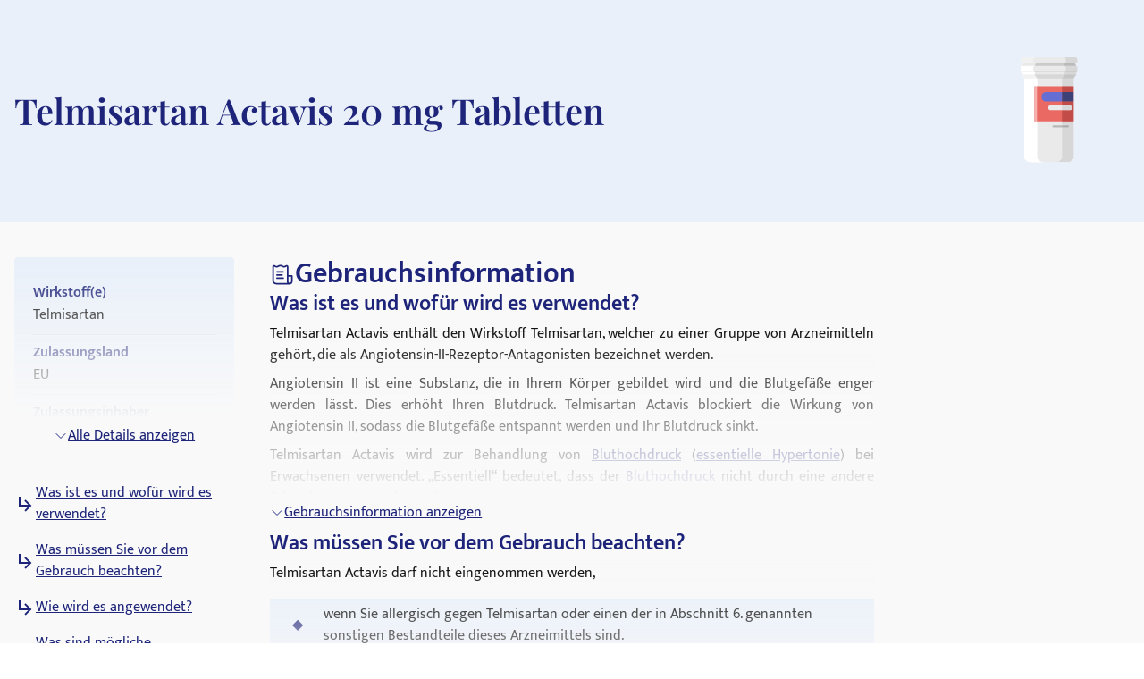

--- FILE ---
content_type: text/html; charset=utf-8
request_url: https://medikamio.com/de-de/medikamente/telmisartan-actavis-20-mg-tabletten/pil
body_size: 65570
content:
<!DOCTYPE html><html  lang="de" data-capo=""><head><meta charset="utf-8">
<meta name="viewport" content="width=device-width, initial-scale=1">
<title>Telmisartan Actavis 20 mg Tabletten - Wirkung, Nebenwirkungen</title>
<style>*,:after,:before{border:0 solid #e5e7eb;box-sizing:border-box}:after,:before{--tw-content:""}:host,html{line-height:1.5;-webkit-text-size-adjust:100%;font-family:Mukta,sans-serif;font-feature-settings:normal;font-variation-settings:normal;-moz-tab-size:4;-o-tab-size:4;tab-size:4;-webkit-tap-highlight-color:transparent}body{line-height:inherit;margin:0}hr{border-top-width:1px;color:inherit;height:0}abbr:where([title]){-webkit-text-decoration:underline dotted;text-decoration:underline dotted}h1,h2,h3,h4,h5,h6{font-size:inherit;font-weight:inherit}a{color:inherit;text-decoration:inherit}b,strong{font-weight:bolder}code,kbd,pre,samp{font-family:ui-monospace,SFMono-Regular,Menlo,Monaco,Consolas,Liberation Mono,Courier New,monospace;font-feature-settings:normal;font-size:1em;font-variation-settings:normal}small{font-size:80%}sub,sup{font-size:75%;line-height:0;position:relative;vertical-align:baseline}sub{bottom:-.25em}sup{top:-.5em}table{border-collapse:collapse;border-color:inherit;text-indent:0}button,input,optgroup,select,textarea{color:inherit;font-family:inherit;font-feature-settings:inherit;font-size:100%;font-variation-settings:inherit;font-weight:inherit;line-height:inherit;margin:0;padding:0}button,select{text-transform:none}[type=button],[type=reset],[type=submit],button{-webkit-appearance:button;background-color:transparent;background-image:none}:-moz-focusring{outline:auto}:-moz-ui-invalid{box-shadow:none}progress{vertical-align:baseline}::-webkit-inner-spin-button,::-webkit-outer-spin-button{height:auto}[type=search]{-webkit-appearance:textfield;outline-offset:-2px}::-webkit-search-decoration{-webkit-appearance:none}::-webkit-file-upload-button{-webkit-appearance:button;font:inherit}summary{display:list-item}blockquote,dd,dl,figure,h1,h2,h3,h4,h5,h6,hr,p,pre{margin:0}fieldset{margin:0}fieldset,legend{padding:0}menu,ol,ul{list-style:none;margin:0;padding:0}dialog{padding:0}textarea{resize:vertical}input::-moz-placeholder,textarea::-moz-placeholder{color:#9ca3af;opacity:1}input::placeholder,textarea::placeholder{color:#9ca3af;opacity:1}[role=button],button{cursor:pointer}:disabled{cursor:default}audio,canvas,embed,iframe,img,object,svg,video{display:block;vertical-align:middle}img,video{height:auto;max-width:100%}[hidden]{display:none}[multiple],[type=date],[type=datetime-local],[type=email],[type=month],[type=number],[type=password],[type=search],[type=tel],[type=text],[type=time],[type=url],[type=week],input:where(:not([type])),select,textarea{-webkit-appearance:none;-moz-appearance:none;appearance:none;background-color:#fff;border-color:#6b7280;border-radius:0;border-width:1px;font-size:1rem;line-height:1.5rem;padding:.5rem .75rem;--tw-shadow:0 0 #0000}[multiple]:focus,[type=date]:focus,[type=datetime-local]:focus,[type=email]:focus,[type=month]:focus,[type=number]:focus,[type=password]:focus,[type=search]:focus,[type=tel]:focus,[type=text]:focus,[type=time]:focus,[type=url]:focus,[type=week]:focus,input:where(:not([type])):focus,select:focus,textarea:focus{outline:2px solid transparent;outline-offset:2px;--tw-ring-inset:var(--tw-empty,   );--tw-ring-offset-width:0px;--tw-ring-offset-color:#fff;--tw-ring-color:#2563eb;--tw-ring-offset-shadow:var(--tw-ring-inset) 0 0 0 var(--tw-ring-offset-width) var(--tw-ring-offset-color);--tw-ring-shadow:var(--tw-ring-inset) 0 0 0 calc(1px + var(--tw-ring-offset-width)) var(--tw-ring-color);border-color:#2563eb;box-shadow:var(--tw-ring-offset-shadow),var(--tw-ring-shadow),var(--tw-shadow)}input::-moz-placeholder,textarea::-moz-placeholder{color:#6b7280;opacity:1}input::placeholder,textarea::placeholder{color:#6b7280;opacity:1}::-webkit-datetime-edit-fields-wrapper{padding:0}::-webkit-date-and-time-value{min-height:1.5em;text-align:inherit}::-webkit-datetime-edit{display:inline-flex}::-webkit-datetime-edit,::-webkit-datetime-edit-day-field,::-webkit-datetime-edit-hour-field,::-webkit-datetime-edit-meridiem-field,::-webkit-datetime-edit-millisecond-field,::-webkit-datetime-edit-minute-field,::-webkit-datetime-edit-month-field,::-webkit-datetime-edit-second-field,::-webkit-datetime-edit-year-field{padding-bottom:0;padding-top:0}select{background-image:url("data:image/svg+xml;charset=utf-8,%3Csvg xmlns='http://www.w3.org/2000/svg' fill='none' viewBox='0 0 20 20'%3E%3Cpath stroke='%236b7280' stroke-linecap='round' stroke-linejoin='round' stroke-width='1.5' d='m6 8 4 4 4-4'/%3E%3C/svg%3E");background-position:right .5rem center;background-repeat:no-repeat;background-size:1.5em 1.5em;padding-right:2.5rem;-webkit-print-color-adjust:exact;print-color-adjust:exact}[multiple],[size]:where(select:not([size="1"])){background-image:none;background-position:0 0;background-repeat:unset;background-size:initial;padding-right:.75rem;-webkit-print-color-adjust:unset;print-color-adjust:unset}[type=checkbox],[type=radio]{-webkit-appearance:none;-moz-appearance:none;appearance:none;background-color:#fff;background-origin:border-box;border-color:#6b7280;border-width:1px;color:#2563eb;display:inline-block;flex-shrink:0;height:1rem;padding:0;-webkit-print-color-adjust:exact;print-color-adjust:exact;-webkit-user-select:none;-moz-user-select:none;user-select:none;vertical-align:middle;width:1rem;--tw-shadow:0 0 #0000}[type=checkbox]{border-radius:0}[type=radio]{border-radius:100%}[type=checkbox]:focus,[type=radio]:focus{outline:2px solid transparent;outline-offset:2px;--tw-ring-inset:var(--tw-empty,   );--tw-ring-offset-width:2px;--tw-ring-offset-color:#fff;--tw-ring-color:#2563eb;--tw-ring-offset-shadow:var(--tw-ring-inset) 0 0 0 var(--tw-ring-offset-width) var(--tw-ring-offset-color);--tw-ring-shadow:var(--tw-ring-inset) 0 0 0 calc(2px + var(--tw-ring-offset-width)) var(--tw-ring-color);box-shadow:var(--tw-ring-offset-shadow),var(--tw-ring-shadow),var(--tw-shadow)}[type=checkbox]:checked,[type=radio]:checked{background-color:currentColor;background-position:50%;background-repeat:no-repeat;background-size:100% 100%;border-color:transparent}[type=checkbox]:checked{background-image:url("data:image/svg+xml;charset=utf-8,%3Csvg xmlns='http://www.w3.org/2000/svg' fill='%23fff' viewBox='0 0 16 16'%3E%3Cpath d='M12.207 4.793a1 1 0 0 1 0 1.414l-5 5a1 1 0 0 1-1.414 0l-2-2a1 1 0 0 1 1.414-1.414L6.5 9.086l4.293-4.293a1 1 0 0 1 1.414 0'/%3E%3C/svg%3E")}@media (forced-colors:active) {[type=checkbox]:checked{-webkit-appearance:auto;-moz-appearance:auto;appearance:auto}}[type=radio]:checked{background-image:url("data:image/svg+xml;charset=utf-8,%3Csvg xmlns='http://www.w3.org/2000/svg' fill='%23fff' viewBox='0 0 16 16'%3E%3Ccircle cx='8' cy='8' r='3'/%3E%3C/svg%3E")}@media (forced-colors:active) {[type=radio]:checked{-webkit-appearance:auto;-moz-appearance:auto;appearance:auto}}[type=checkbox]:checked:focus,[type=checkbox]:checked:hover,[type=radio]:checked:focus,[type=radio]:checked:hover{background-color:currentColor;border-color:transparent}[type=checkbox]:indeterminate{background-color:currentColor;background-image:url("data:image/svg+xml;charset=utf-8,%3Csvg xmlns='http://www.w3.org/2000/svg' fill='none' viewBox='0 0 16 16'%3E%3Cpath stroke='%23fff' stroke-linecap='round' stroke-linejoin='round' stroke-width='2' d='M4 8h8'/%3E%3C/svg%3E");background-position:50%;background-repeat:no-repeat;background-size:100% 100%;border-color:transparent}@media (forced-colors:active) {[type=checkbox]:indeterminate{-webkit-appearance:auto;-moz-appearance:auto;appearance:auto}}[type=checkbox]:indeterminate:focus,[type=checkbox]:indeterminate:hover{background-color:currentColor;border-color:transparent}[type=file]{background:unset;border-color:inherit;border-radius:0;border-width:0;font-size:unset;line-height:inherit;padding:0}[type=file]:focus{outline:1px solid ButtonText;outline:1px auto -webkit-focus-ring-color}*,:after,:before{--tw-border-spacing-x:0;--tw-border-spacing-y:0;--tw-translate-x:0;--tw-translate-y:0;--tw-rotate:0;--tw-skew-x:0;--tw-skew-y:0;--tw-scale-x:1;--tw-scale-y:1;--tw-pan-x: ;--tw-pan-y: ;--tw-pinch-zoom: ;--tw-scroll-snap-strictness:proximity;--tw-gradient-from-position: ;--tw-gradient-via-position: ;--tw-gradient-to-position: ;--tw-ordinal: ;--tw-slashed-zero: ;--tw-numeric-figure: ;--tw-numeric-spacing: ;--tw-numeric-fraction: ;--tw-ring-inset: ;--tw-ring-offset-width:0px;--tw-ring-offset-color:#fff;--tw-ring-color:rgba(59,130,246,.5);--tw-ring-offset-shadow:0 0 #0000;--tw-ring-shadow:0 0 #0000;--tw-shadow:0 0 #0000;--tw-shadow-colored:0 0 #0000;--tw-blur: ;--tw-brightness: ;--tw-contrast: ;--tw-grayscale: ;--tw-hue-rotate: ;--tw-invert: ;--tw-saturate: ;--tw-sepia: ;--tw-drop-shadow: ;--tw-backdrop-blur: ;--tw-backdrop-brightness: ;--tw-backdrop-contrast: ;--tw-backdrop-grayscale: ;--tw-backdrop-hue-rotate: ;--tw-backdrop-invert: ;--tw-backdrop-opacity: ;--tw-backdrop-saturate: ;--tw-backdrop-sepia: }::backdrop{--tw-border-spacing-x:0;--tw-border-spacing-y:0;--tw-translate-x:0;--tw-translate-y:0;--tw-rotate:0;--tw-skew-x:0;--tw-skew-y:0;--tw-scale-x:1;--tw-scale-y:1;--tw-pan-x: ;--tw-pan-y: ;--tw-pinch-zoom: ;--tw-scroll-snap-strictness:proximity;--tw-gradient-from-position: ;--tw-gradient-via-position: ;--tw-gradient-to-position: ;--tw-ordinal: ;--tw-slashed-zero: ;--tw-numeric-figure: ;--tw-numeric-spacing: ;--tw-numeric-fraction: ;--tw-ring-inset: ;--tw-ring-offset-width:0px;--tw-ring-offset-color:#fff;--tw-ring-color:rgba(59,130,246,.5);--tw-ring-offset-shadow:0 0 #0000;--tw-ring-shadow:0 0 #0000;--tw-shadow:0 0 #0000;--tw-shadow-colored:0 0 #0000;--tw-blur: ;--tw-brightness: ;--tw-contrast: ;--tw-grayscale: ;--tw-hue-rotate: ;--tw-invert: ;--tw-saturate: ;--tw-sepia: ;--tw-drop-shadow: ;--tw-backdrop-blur: ;--tw-backdrop-brightness: ;--tw-backdrop-contrast: ;--tw-backdrop-grayscale: ;--tw-backdrop-hue-rotate: ;--tw-backdrop-invert: ;--tw-backdrop-opacity: ;--tw-backdrop-saturate: ;--tw-backdrop-sepia: }.container{margin-left:auto;margin-right:auto;padding-left:1rem;padding-right:1rem;width:100%}@media (min-width:640px){.container{max-width:640px}}@media (min-width:768px){.container{max-width:768px}}@media (min-width:1024px){.container{max-width:1024px}}@media (min-width:1280px){.container{max-width:1280px}}@media (min-width:1536px){.container{max-width:1536px}}.sr-only{height:1px;margin:-1px;overflow:hidden;padding:0;position:absolute;width:1px;clip:rect(0,0,0,0);border-width:0;white-space:nowrap}.static{position:static}.fixed{position:fixed}.absolute{position:absolute}.relative{position:relative}.sticky{position:sticky}.bottom-0{bottom:0}.bottom-1{bottom:.25rem}.left-0{left:0}.left-5{left:1.25rem}.right-0{right:0}.right-2{right:.5rem}.right-4{right:1rem}.right-5{right:1.25rem}.top-0{top:0}.top-10{top:2.5rem}.top-12{top:3rem}.top-5{top:1.25rem}.z-0{z-index:0}.z-10{z-index:10}.z-20{z-index:20}.z-\[101\]{z-index:101}.order-1{order:1}.col-span-2{grid-column:span 2/span 2}.float-right{float:right}.float-left{float:left}.m-4{margin:1rem}.mx-auto{margin-left:auto;margin-right:auto}.my-10{margin-bottom:2.5rem;margin-top:2.5rem}.my-3{margin-bottom:.75rem;margin-top:.75rem}.my-4{margin-bottom:1rem;margin-top:1rem}.my-6{margin-bottom:1.5rem;margin-top:1.5rem}.mb-10{margin-bottom:2.5rem}.mb-12{margin-bottom:3rem}.mb-2{margin-bottom:.5rem}.mb-3{margin-bottom:.75rem}.mb-4{margin-bottom:1rem}.mb-5{margin-bottom:1.25rem}.mb-6{margin-bottom:1.5rem}.mb-8{margin-bottom:2rem}.ml-1{margin-left:.25rem}.ml-2{margin-left:.5rem}.ml-4{margin-left:1rem}.ml-6{margin-left:1.5rem}.mr-1{margin-right:.25rem}.mr-10{margin-right:2.5rem}.mr-2{margin-right:.5rem}.mr-6{margin-right:1.5rem}.mt-1{margin-top:.25rem}.mt-10{margin-top:2.5rem}.mt-16{margin-top:4rem}.mt-2{margin-top:.5rem}.mt-3{margin-top:.75rem}.mt-3\.5{margin-top:.875rem}.mt-4{margin-top:1rem}.mt-5{margin-top:1.25rem}.mt-6{margin-top:1.5rem}.mt-8{margin-top:2rem}.block{display:block}.inline-block{display:inline-block}.flex{display:flex}.table{display:table}.grid{display:grid}.hidden{display:none}.aspect-video{aspect-ratio:16/9}.size-6{height:1.5rem;width:1.5rem}.\!h-\[32px\]{height:32px!important}.h-10{height:2.5rem}.h-4{height:1rem}.h-6{height:1.5rem}.h-7{height:1.75rem}.h-8{height:2rem}.h-\[100px\]{height:100px}.h-\[120px\]{height:120px}.h-\[130px\]{height:130px}.h-\[13px\]{height:13px}.h-\[144px\]{height:144px}.h-\[180px\]{height:180px}.h-\[200px\]{height:200px}.h-\[300px\]{height:300px}.h-\[32px\]{height:32px}.h-\[340px\]{height:340px}.h-\[50px\]{height:50px}.h-\[52px\]{height:52px}.h-\[60px\]{height:60px}.h-\[620px\]{height:620px}.h-\[72px\]{height:72px}.h-\[80px\]{height:80px}.h-\[85px\]{height:85px}.h-full{height:100%}.h-screen{height:100vh}.max-h-0{max-height:0}.max-h-\[200px\]{max-height:200px}.max-h-\[400px\]{max-height:400px}.max-h-\[5000px\]{max-height:5000px}.min-h-screen{min-height:100vh}.w-1\/4{width:25%}.w-10{width:2.5rem}.w-3\/4{width:75%}.w-4{width:1rem}.w-40{width:10rem}.w-5\/12{width:41.666667%}.w-6{width:1.5rem}.w-7{width:1.75rem}.w-8{width:2rem}.w-\[100px\]{width:100px}.w-\[120px\]{width:120px}.w-\[13px\]{width:13px}.w-\[144px\]{width:144px}.w-\[160px\]{width:160px}.w-\[180px\]{width:180px}.w-\[500px\]{width:500px}.w-\[50px\]{width:50px}.w-\[52px\]{width:52px}.w-\[60px\]{width:60px}.w-\[80\%\]{width:80%}.w-\[80px\]{width:80px}.w-auto{width:auto}.w-full{width:100%}.w-screen{width:100vw}.max-w-\[1536px\]{max-width:1536px}.max-w-\[320px\]{max-width:320px}.max-w-\[480px\]{max-width:480px}.max-w-\[720px\]{max-width:720px}.max-w-screen-md{max-width:768px}.flex-1{flex:1 1 0%}.flex-shrink{flex-shrink:1}.flex-shrink-0{flex-shrink:0}.flex-grow{flex-grow:1}.origin-top-right{transform-origin:top right}.translate-x-\[1\.5px\]{--tw-translate-x:1.5px}.rotate-180,.translate-x-\[1\.5px\]{transform:translate(var(--tw-translate-x),var(--tw-translate-y)) rotate(var(--tw-rotate)) skewX(var(--tw-skew-x)) skewY(var(--tw-skew-y)) scaleX(var(--tw-scale-x)) scaleY(var(--tw-scale-y))}.rotate-180{--tw-rotate:180deg}.transform{transform:translate(var(--tw-translate-x),var(--tw-translate-y)) rotate(var(--tw-rotate)) skewX(var(--tw-skew-x)) skewY(var(--tw-skew-y)) scaleX(var(--tw-scale-x)) scaleY(var(--tw-scale-y))}.transform-gpu{transform:translate3d(var(--tw-translate-x),var(--tw-translate-y),0) rotate(var(--tw-rotate)) skewX(var(--tw-skew-x)) skewY(var(--tw-skew-y)) scaleX(var(--tw-scale-x)) scaleY(var(--tw-scale-y))}.cursor-pointer{cursor:pointer}.select-none{-webkit-user-select:none;-moz-user-select:none;user-select:none}.snap-x{scroll-snap-type:x var(--tw-scroll-snap-strictness)}.snap-start{scroll-snap-align:start}.snap-center{scroll-snap-align:center}.list-outside{list-style-position:outside}.grid-cols-2{grid-template-columns:repeat(2,minmax(0,1fr))}.grid-cols-3{grid-template-columns:repeat(3,minmax(0,1fr))}.flex-row-reverse{flex-direction:row-reverse}.flex-col{flex-direction:column}.flex-col-reverse{flex-direction:column-reverse}.flex-wrap{flex-wrap:wrap}.items-start{align-items:flex-start}.items-center{align-items:center}.items-stretch{align-items:stretch}.\!justify-start{justify-content:flex-start!important}.justify-start{justify-content:flex-start}.justify-end{justify-content:flex-end}.justify-center{justify-content:center}.justify-between{justify-content:space-between}.gap-10{gap:2.5rem}.gap-2{gap:.5rem}.gap-3{gap:.75rem}.gap-4{gap:1rem}.gap-5{gap:1.25rem}.gap-6{gap:1.5rem}.gap-8{gap:2rem}.space-x-4>:not([hidden])~:not([hidden]){--tw-space-x-reverse:0;margin-left:calc(1rem*(1 - var(--tw-space-x-reverse)));margin-right:calc(1rem*var(--tw-space-x-reverse))}.space-y-4>:not([hidden])~:not([hidden]){--tw-space-y-reverse:0;margin-bottom:calc(1rem*var(--tw-space-y-reverse));margin-top:calc(1rem*(1 - var(--tw-space-y-reverse)))}.self-end{align-self:flex-end}.overflow-hidden{overflow:hidden}.overflow-x-scroll{overflow-x:scroll}.overflow-y-scroll{overflow-y:scroll}.rounded{border-radius:.25rem}.rounded-full{border-radius:9999px}.rounded-md{border-radius:.375rem}.rounded-sm{border-radius:.125rem}.border{border-width:1px}.border-b{border-bottom-width:1px}.border-r{border-right-width:1px}.border-none{border-style:none}.border-blue-dark{--tw-border-opacity:1;border-color:rgb(29 36 121/var(--tw-border-opacity))}.border-blue-light{--tw-border-opacity:1;border-color:rgb(233 240 250/var(--tw-border-opacity))}.border-gray-light{--tw-border-opacity:1;border-color:rgb(217 226 239/var(--tw-border-opacity))}.border-gray-medium{--tw-border-opacity:1;border-color:rgb(141 143 171/var(--tw-border-opacity))}.border-petrol{--tw-border-opacity:1;border-color:rgb(71 112 129/var(--tw-border-opacity))}.border-transparent{border-color:transparent}.border-opacity-20{--tw-border-opacity:0.2}.bg-background{--tw-bg-opacity:1;background-color:rgb(249 249 249/var(--tw-bg-opacity))}.bg-blue-200{--tw-bg-opacity:1;background-color:rgb(191 219 254/var(--tw-bg-opacity))}.bg-blue-dark{--tw-bg-opacity:1;background-color:rgb(29 36 121/var(--tw-bg-opacity))}.bg-blue-light{--tw-bg-opacity:1;background-color:rgb(233 240 250/var(--tw-bg-opacity))}.bg-gray-light{--tw-bg-opacity:1;background-color:rgb(217 226 239/var(--tw-bg-opacity))}.bg-petrol{--tw-bg-opacity:1;background-color:rgb(71 112 129/var(--tw-bg-opacity))}.bg-transparent{background-color:transparent}.bg-white{--tw-bg-opacity:1;background-color:rgb(255 255 255/var(--tw-bg-opacity))}.bg-gradient-to-b{background-image:linear-gradient(to bottom,var(--tw-gradient-stops))}.from-transparent{--tw-gradient-from:transparent var(--tw-gradient-from-position);--tw-gradient-to:transparent var(--tw-gradient-to-position);--tw-gradient-stops:var(--tw-gradient-from),var(--tw-gradient-to)}.to-background{--tw-gradient-to:#f9f9f9 var(--tw-gradient-to-position)}.\!object-contain{-o-object-fit:contain!important;object-fit:contain!important}.object-contain{-o-object-fit:contain;object-fit:contain}.object-cover{-o-object-fit:cover;object-fit:cover}.p-10{padding:2.5rem}.p-2{padding:.5rem}.p-3{padding:.75rem}.p-4{padding:1rem}.p-5{padding:1.25rem}.p-6{padding:1.5rem}.\!px-4{padding-left:1rem!important;padding-right:1rem!important}.px-1{padding-left:.25rem;padding-right:.25rem}.px-1\.5{padding-left:.375rem;padding-right:.375rem}.px-10{padding-left:2.5rem;padding-right:2.5rem}.px-2{padding-left:.5rem;padding-right:.5rem}.px-3{padding-left:.75rem;padding-right:.75rem}.px-4{padding-left:1rem;padding-right:1rem}.px-6{padding-left:1.5rem;padding-right:1.5rem}.px-8{padding-left:2rem;padding-right:2rem}.py-1{padding-bottom:.25rem;padding-top:.25rem}.py-10{padding-bottom:2.5rem;padding-top:2.5rem}.py-2{padding-bottom:.5rem;padding-top:.5rem}.py-20{padding-bottom:5rem;padding-top:5rem}.py-3{padding-bottom:.75rem;padding-top:.75rem}.py-4{padding-bottom:1rem;padding-top:1rem}.py-40{padding-bottom:10rem;padding-top:10rem}.py-5{padding-bottom:1.25rem;padding-top:1.25rem}.py-6{padding-bottom:1.5rem;padding-top:1.5rem}.py-8{padding-bottom:2rem;padding-top:2rem}.pb-0{padding-bottom:0}.pb-2{padding-bottom:.5rem}.pb-4{padding-bottom:1rem}.pl-4{padding-left:1rem}.pl-6{padding-left:1.5rem}.pr-2{padding-right:.5rem}.pt-10{padding-top:2.5rem}.pt-4{padding-top:1rem}.pt-\[80px\]{padding-top:80px}.text-left{text-align:left}.text-center{text-align:center}.text-right{text-align:right}.font-serif{font-family:Playfair Display,serif}.\!text-p-14{font-size:14px!important;font-weight:400!important;line-height:21px!important}.text-base{font-size:16px;font-weight:400;line-height:24px}.text-h1-mobile{font-size:28px;font-weight:700;line-height:120%}.text-h2{font-size:32px;font-weight:600;line-height:120%}.text-h2-mobile{font-size:24px;font-weight:700;line-height:120%}.text-h3{font-size:24px;font-weight:600;line-height:28px}.text-h3-mobile{font-size:20px;font-weight:700;line-height:120%}.text-h4{font-size:20px;font-weight:600;line-height:24px}.text-h4-mobile{font-size:18px;font-weight:600;line-height:120%}.text-h5{line-height:140%}.text-h5,.text-h5-mobile{font-size:16px;font-weight:600}.text-h5-mobile{line-height:120%}.text-h6{font-size:14px;font-weight:600;line-height:140%}.text-header{font-size:20px;font-weight:400;line-height:140%}.text-lg{font-size:1.125rem;line-height:1.75rem}.text-p-14{font-size:14px;font-weight:400;line-height:21px}.text-sm{font-size:.875rem;line-height:1.25rem}.font-normal{font-weight:400}.font-semibold{font-weight:600}.\!text-white{--tw-text-opacity:1!important;color:rgb(255 255 255/var(--tw-text-opacity))!important}.text-black{--tw-text-opacity:1;color:rgb(0 0 0/var(--tw-text-opacity))}.text-blue-600{--tw-text-opacity:1;color:rgb(37 99 235/var(--tw-text-opacity))}.text-blue-dark{--tw-text-opacity:1;color:rgb(29 36 121/var(--tw-text-opacity))}.text-gray-600{--tw-text-opacity:1;color:rgb(75 85 99/var(--tw-text-opacity))}.text-gray-700{--tw-text-opacity:1;color:rgb(55 65 81/var(--tw-text-opacity))}.text-gray-900{--tw-text-opacity:1;color:rgb(17 24 39/var(--tw-text-opacity))}.text-gray-dark{--tw-text-opacity:1;color:rgb(74 74 74/var(--tw-text-opacity))}.text-gray-medium{--tw-text-opacity:1;color:rgb(141 143 171/var(--tw-text-opacity))}.text-petrol{--tw-text-opacity:1;color:rgb(71 112 129/var(--tw-text-opacity))}.text-white{--tw-text-opacity:1;color:rgb(255 255 255/var(--tw-text-opacity))}.underline{text-decoration-line:underline}.placeholder-blue-dark::-moz-placeholder{--tw-placeholder-opacity:1;color:rgb(29 36 121/var(--tw-placeholder-opacity))}.placeholder-blue-dark::placeholder{--tw-placeholder-opacity:1;color:rgb(29 36 121/var(--tw-placeholder-opacity))}.placeholder-opacity-70::-moz-placeholder{--tw-placeholder-opacity:0.7}.placeholder-opacity-70::placeholder{--tw-placeholder-opacity:0.7}.shadow{--tw-shadow:0 1px 3px 0 rgba(0,0,0,.1),0 1px 2px -1px rgba(0,0,0,.1);--tw-shadow-colored:0 1px 3px 0 var(--tw-shadow-color),0 1px 2px -1px var(--tw-shadow-color)}.shadow,.shadow-lg{box-shadow:var(--tw-ring-offset-shadow,0 0 #0000),var(--tw-ring-shadow,0 0 #0000),var(--tw-shadow)}.shadow-lg{--tw-shadow:0 10px 15px -3px rgba(0,0,0,.1),0 4px 6px -4px rgba(0,0,0,.1);--tw-shadow-colored:0 10px 15px -3px var(--tw-shadow-color),0 4px 6px -4px var(--tw-shadow-color)}.outline{outline-style:solid}.ring-1{--tw-ring-offset-shadow:var(--tw-ring-inset) 0 0 0 var(--tw-ring-offset-width) var(--tw-ring-offset-color);--tw-ring-shadow:var(--tw-ring-inset) 0 0 0 calc(1px + var(--tw-ring-offset-width)) var(--tw-ring-color);box-shadow:var(--tw-ring-offset-shadow),var(--tw-ring-shadow),var(--tw-shadow,0 0 #0000)}.ring-black{--tw-ring-opacity:1;--tw-ring-color:rgb(0 0 0/var(--tw-ring-opacity))}.ring-opacity-5{--tw-ring-opacity:0.05}.filter{filter:var(--tw-blur) var(--tw-brightness) var(--tw-contrast) var(--tw-grayscale) var(--tw-hue-rotate) var(--tw-invert) var(--tw-saturate) var(--tw-sepia) var(--tw-drop-shadow)}.transition{transition-duration:.15s;transition-property:color,background-color,border-color,text-decoration-color,fill,stroke,opacity,box-shadow,transform,filter,-webkit-backdrop-filter;transition-property:color,background-color,border-color,text-decoration-color,fill,stroke,opacity,box-shadow,transform,filter,backdrop-filter;transition-property:color,background-color,border-color,text-decoration-color,fill,stroke,opacity,box-shadow,transform,filter,backdrop-filter,-webkit-backdrop-filter;transition-timing-function:cubic-bezier(.4,0,.2,1)}.duration-300{transition-duration:.3s}html{-webkit-font-smoothing:antialiased}.hover\:text-blue-800:hover{--tw-text-opacity:1;color:rgb(30 64 175/var(--tw-text-opacity))}.hover\:text-blue-dark:hover{--tw-text-opacity:1;color:rgb(29 36 121/var(--tw-text-opacity))}.focus\:border-0:focus{border-width:0}.focus\:outline-none:focus{outline:2px solid transparent;outline-offset:2px}.focus\:outline-0:focus{outline-width:0}.focus\:ring-0:focus{--tw-ring-offset-shadow:var(--tw-ring-inset) 0 0 0 var(--tw-ring-offset-width) var(--tw-ring-offset-color);--tw-ring-shadow:var(--tw-ring-inset) 0 0 0 calc(var(--tw-ring-offset-width)) var(--tw-ring-color);box-shadow:var(--tw-ring-offset-shadow),var(--tw-ring-shadow),var(--tw-shadow,0 0 #0000)}.group:hover .group-hover\:scale-110{--tw-scale-x:1.1;--tw-scale-y:1.1;transform:translate(var(--tw-translate-x),var(--tw-translate-y)) rotate(var(--tw-rotate)) skewX(var(--tw-skew-x)) skewY(var(--tw-skew-y)) scaleX(var(--tw-scale-x)) scaleY(var(--tw-scale-y))}@media (min-width:768px){.md\:col-span-1{grid-column:span 1/span 1}.md\:block{display:block}.md\:flex{display:flex}.md\:grid{display:grid}.md\:hidden{display:none}.md\:aspect-video{aspect-ratio:16/9}.md\:h-\[100px\]{height:100px}.md\:h-full{height:100%}.md\:w-1\/2{width:50%}.md\:w-3\/4{width:75%}.md\:w-\[100px\]{width:100px}.md\:w-\[130px\]{width:130px}.md\:w-auto{width:auto}.md\:w-full{width:100%}.md\:min-w-\[250px\]{min-width:250px}.md\:max-w-\[33\%\]{max-width:33%}.md\:grid-cols-2{grid-template-columns:repeat(2,minmax(0,1fr))}.md\:grid-cols-3{grid-template-columns:repeat(3,minmax(0,1fr))}.md\:flex-row{flex-direction:row}.md\:flex-col{flex-direction:column}.md\:items-start{align-items:flex-start}.md\:items-center{align-items:center}.md\:justify-end{justify-content:flex-end}.md\:justify-center{justify-content:center}.md\:gap-0{gap:0}.md\:gap-10{gap:2.5rem}.md\:gap-16{gap:4rem}.md\:gap-8{gap:2rem}.md\:overflow-hidden{overflow:hidden}.md\:p-5{padding:1.25rem}.md\:px-4{padding-left:1rem;padding-right:1rem}.md\:px-6{padding-left:1.5rem;padding-right:1.5rem}.md\:py-12{padding-bottom:3rem;padding-top:3rem}.md\:py-16{padding-bottom:4rem;padding-top:4rem}.md\:py-2{padding-bottom:.5rem;padding-top:.5rem}.md\:py-4{padding-bottom:1rem;padding-top:1rem}.md\:font-serif{font-family:Playfair Display,serif}.md\:text-h1{font-size:40px}.md\:text-h1,.md\:text-h2{font-weight:600;line-height:120%}.md\:text-h2{font-size:32px}.md\:text-h3{font-size:24px;font-weight:600;line-height:28px}.md\:text-h4{font-size:20px;font-weight:600;line-height:24px}.md\:text-h5{font-size:16px;font-weight:600;line-height:140%}}@media (min-width:1024px){.lg\:absolute{position:absolute}.lg\:col-span-2{grid-column:span 2/span 2}.lg\:col-span-5{grid-column:span 5/span 5}.lg\:row-span-2{grid-row:span 2/span 2}.lg\:mt-0{margin-top:0}.lg\:mt-10{margin-top:2.5rem}.lg\:block{display:block}.lg\:flex{display:flex}.lg\:hidden{display:none}.lg\:h-\[200px\]{height:200px}.lg\:h-\[80px\]{height:80px}.lg\:h-full{height:100%}.lg\:w-\[400px\]{width:400px}.lg\:w-auto{width:auto}.lg\:max-w-\[320px\]{max-width:320px}.lg\:max-w-\[80\%\]{max-width:80%}.lg\:grid-cols-2{grid-template-columns:repeat(2,minmax(0,1fr))}.lg\:grid-cols-3{grid-template-columns:repeat(3,minmax(0,1fr))}.lg\:grid-cols-4{grid-template-columns:repeat(4,minmax(0,1fr))}.lg\:grid-cols-5{grid-template-columns:repeat(5,minmax(0,1fr))}.lg\:grid-cols-9{grid-template-columns:repeat(9,minmax(0,1fr))}.lg\:flex-row{flex-direction:row}.lg\:items-center{align-items:center}.lg\:justify-center{justify-content:center}.lg\:gap-20{gap:5rem}.lg\:gap-6{gap:1.5rem}.lg\:gap-8{gap:2rem}.lg\:border-t{border-top-width:1px}.lg\:border-none{border-style:none}.lg\:bg-transparent{background-color:transparent}.lg\:bg-white{--tw-bg-opacity:1;background-color:rgb(255 255 255/var(--tw-bg-opacity))}.lg\:p-2{padding:.5rem}.lg\:p-2\.5{padding:.625rem}.lg\:p-6{padding:1.5rem}.lg\:px-6{padding-left:1.5rem;padding-right:1.5rem}.lg\:py-20{padding-bottom:5rem;padding-top:5rem}.lg\:py-4{padding-bottom:1rem;padding-top:1rem}.lg\:py-7{padding-bottom:1.75rem;padding-top:1.75rem}.lg\:py-8{padding-bottom:2rem;padding-top:2rem}.lg\:pt-0{padding-top:0}.lg\:pt-\[115px\]{padding-top:115px}.lg\:text-h1{font-size:40px}.lg\:text-h1,.lg\:text-h2{font-weight:600;line-height:120%}.lg\:text-h2{font-size:32px}.lg\:text-h4{font-size:20px;font-weight:600;line-height:24px}.lg\:text-blue-dark{--tw-text-opacity:1;color:rgb(29 36 121/var(--tw-text-opacity))}}@media (min-width:1280px){.xl\:inline{display:inline}.xl\:w-\[600px\]{width:600px}.xl\:min-w-\[300px\]{min-width:300px}.xl\:gap-16{gap:4rem}}@media (min-width:1536px){.\32xl\:grid-cols-2{grid-template-columns:repeat(2,minmax(0,1fr))}}</style>
<style>@charset "UTF-8";.content-container{max-width:1000px!important}.content h1:first-child,.content h2:first-child,.content h3:first-child,.content h4:first-child,.content h5:first-child{margin-top:0}.content a{text-decoration-line:underline}.content a,.content h1{--tw-text-opacity:1;color:rgb(29 36 121/var(--tw-text-opacity))}.content h1{font-size:28px;font-weight:700;line-height:120%;margin-bottom:.5rem;margin-top:1rem}@media (min-width:768px){.content h1{font-size:40px;font-weight:600;line-height:120%}}.content h2{font-size:24px;font-weight:700;line-height:120%;margin-bottom:1rem;margin-top:2rem;--tw-text-opacity:1;color:rgb(29 36 121/var(--tw-text-opacity))}@media (min-width:768px){.content h2{font-size:32px;font-weight:600;line-height:120%}}.content h3{font-size:20px;font-weight:700;line-height:120%;margin-bottom:.5rem;margin-top:1rem;--tw-text-opacity:1;color:rgb(29 36 121/var(--tw-text-opacity))}@media (min-width:768px){.content h3{font-size:24px;font-weight:600;line-height:28px}}.content h4{font-size:18px;font-weight:600;line-height:120%;margin-bottom:.5rem;margin-top:.75rem;--tw-text-opacity:1;color:rgb(29 36 121/var(--tw-text-opacity))}@media (min-width:768px){.content h4{font-size:20px;font-weight:600;line-height:24px}}.content h5{font-size:16px;font-weight:600;line-height:120%;margin-bottom:.5rem;margin-top:.5rem;--tw-text-opacity:1;color:rgb(29 36 121/var(--tw-text-opacity))}@media (min-width:768px){.content h5{font-size:16px;font-weight:600;line-height:140%}}.content p{margin-bottom:.5rem;margin-top:.5rem;text-align:justify}.content ol,.content table,.content ul{margin-bottom:1rem;margin-top:1rem}.content table{width:100%}.content blockquote{margin-bottom:.5rem;margin-top:.5rem;position:relative;--tw-bg-opacity:1;background-color:rgb(233 240 250/var(--tw-bg-opacity));font-style:italic;padding:.5rem 2rem}.content blockquote:before{background-image:url("data:image/svg+xml;charset=utf-8,%3Csvg xmlns='http://www.w3.org/2000/svg' width='17' height='14' fill='none' viewBox='0 0 17 14'%3E%3Cpath fill='%231D2479' d='M4.04 6.52q1.32.28 2.04 1.2.72.88.72 2.16T6 12.12q-.8.92-2.36.92-.6 0-1.28-.24A3 3 0 0 1 1.2 12q-.52-.6-.88-1.52Q0 9.56 0 8.24q0-1.36.44-2.6a8.7 8.7 0 0 1 1.2-2.32Q2.4 2.24 3.36 1.4t2-1.4l1.52 2.08a7.9 7.9 0 0 0-2.2 1.8A5.47 5.47 0 0 0 3.44 6.4zm9.44 0q1.32.28 2.04 1.2.72.88.72 2.16t-.8 2.24q-.8.92-2.36.92-.6 0-1.24-.24a3 3 0 0 1-1.16-.8q-.52-.6-.88-1.52-.32-.92-.32-2.24 0-1.36.44-2.6a9.4 9.4 0 0 1 1.16-2.32q.76-1.08 1.72-1.92t2-1.4l1.52 2.08a8.7 8.7 0 0 0-2.2 1.8 5.47 5.47 0 0 0-1.24 2.52z'/%3E%3C/svg%3E");background-repeat:no-repeat;bottom:0;content:"";display:block;height:1.25rem;left:.5rem;position:absolute;top:1rem;width:1.25rem}.content ol,.content ul{list-style:none}.content ol li,.content ul li{--tw-bg-opacity:1;background-color:rgb(233 240 250/var(--tw-bg-opacity));display:block;padding:6px 23px 6px 60px;position:relative}.content ol{counter-reset:counter}.content ol li{counter-increment:counter}.content ol li:before{--tw-bg-opacity:1;align-items:center;background-color:rgb(29 36 121/var(--tw-bg-opacity));color:#fff;content:counter(counter);display:flex;font-size:14px;font-weight:700;justify-content:center;position:absolute;--size:20px;height:var(--size);left:22px;line-height:var(--size);text-align:center;top:calc(50% - 10px);width:var(--size)}.content ul li:before{--tw-text-opacity:1;color:rgb(29 36 121/var(--tw-text-opacity));content:"◆";display:flex;height:100%;left:25px;position:absolute;top:0;width:60px;--align-items:center;--padding-top:0;align-items:var(--align-items);padding-top:var(--padding-top)}.content ul ul li:before{background-image:url("data:image/svg+xml;charset=utf-8,%3Csvg xmlns='http://www.w3.org/2000/svg' width='15' height='2' fill='none' viewBox='0 0 1 2'%3E%3Cpath fill='%231D2479' d='M0 0h15v2H0z'/%3E%3C/svg%3E");background-position:50%;background-repeat:no-repeat;background-size:90%;content:"";display:block;float:left;height:1em;margin-left:5px;top:50%;transform:translateY(-50%);transition:background-size .3s;-webkit-transition:background-size .3s;width:15px}.scrollbar-hide::-webkit-scrollbar{display:none}.scrollbar-hide{-ms-overflow-style:none;scrollbar-width:none}</style>
<style>@font-face{font-display:swap;font-family:Mukta;font-style:normal;font-weight:400;src:url(/_nuxt/Mukta-400-1.E-N4UH8Z.woff2) format("woff2");unicode-range:u+0900-097f,u+1cd0-1cf9,u+200c-200d,u+20a8,u+20b9,u+20f0,u+25cc,u+a830-a839,u+a8e0-a8ff,u+11b00-11b09}@font-face{font-display:swap;font-family:Mukta;font-style:normal;font-weight:400;src:url(/_nuxt/Mukta-400-2.DZLm6LIP.woff2) format("woff2");unicode-range:u+0100-02af,u+0304,u+0308,u+0329,u+1e00-1e9f,u+1ef2-1eff,u+2020,u+20a0-20ab,u+20ad-20c0,u+2113,u+2c60-2c7f,u+a720-a7ff}@font-face{font-display:swap;font-family:Mukta;font-style:normal;font-weight:400;src:url(/_nuxt/Mukta-400-3.D2pDlrOH.woff2) format("woff2");unicode-range:u+00??,u+0131,u+0152-0153,u+02bb-02bc,u+02c6,u+02da,u+02dc,u+0304,u+0308,u+0329,u+2000-206f,u+2074,u+20ac,u+2122,u+2191,u+2193,u+2212,u+2215,u+feff,u+fffd}@font-face{font-display:swap;font-family:Mukta;font-style:normal;font-weight:600;src:url(/_nuxt/Mukta-600-4.jqxTiceK.woff2) format("woff2");unicode-range:u+0900-097f,u+1cd0-1cf9,u+200c-200d,u+20a8,u+20b9,u+20f0,u+25cc,u+a830-a839,u+a8e0-a8ff,u+11b00-11b09}@font-face{font-display:swap;font-family:Mukta;font-style:normal;font-weight:600;src:url(/_nuxt/Mukta-600-5.DMgjrAJz.woff2) format("woff2");unicode-range:u+0100-02af,u+0304,u+0308,u+0329,u+1e00-1e9f,u+1ef2-1eff,u+2020,u+20a0-20ab,u+20ad-20c0,u+2113,u+2c60-2c7f,u+a720-a7ff}@font-face{font-display:swap;font-family:Mukta;font-style:normal;font-weight:600;src:url(/_nuxt/Mukta-600-6.Bz-fyKhk.woff2) format("woff2");unicode-range:u+00??,u+0131,u+0152-0153,u+02bb-02bc,u+02c6,u+02da,u+02dc,u+0304,u+0308,u+0329,u+2000-206f,u+2074,u+20ac,u+2122,u+2191,u+2193,u+2212,u+2215,u+feff,u+fffd}@font-face{font-display:swap;font-family:Playfair Display;font-style:normal;font-weight:600;src:url(/_nuxt/Playfair_Display-600-7.Drpg-LIA.woff2) format("woff2");unicode-range:u+0301,u+0400-045f,u+0490-0491,u+04b0-04b1,u+2116}@font-face{font-display:swap;font-family:Playfair Display;font-style:normal;font-weight:600;src:url(/_nuxt/Playfair_Display-600-8.CabOgJsX.woff2) format("woff2");unicode-range:u+0102-0103,u+0110-0111,u+0128-0129,u+0168-0169,u+01a0-01a1,u+01af-01b0,u+0300-0301,u+0303-0304,u+0308-0309,u+0323,u+0329,u+1ea0-1ef9,u+20ab}@font-face{font-display:swap;font-family:Playfair Display;font-style:normal;font-weight:600;src:url(/_nuxt/Playfair_Display-600-9.Ce0DF62x.woff2) format("woff2");unicode-range:u+0100-02af,u+0304,u+0308,u+0329,u+1e00-1e9f,u+1ef2-1eff,u+2020,u+20a0-20ab,u+20ad-20c0,u+2113,u+2c60-2c7f,u+a720-a7ff}@font-face{font-display:swap;font-family:Playfair Display;font-style:normal;font-weight:600;src:url(/_nuxt/Playfair_Display-600-10.CHZ-UWfP.woff2) format("woff2");unicode-range:u+00??,u+0131,u+0152-0153,u+02bb-02bc,u+02c6,u+02da,u+02dc,u+0304,u+0308,u+0329,u+2000-206f,u+2074,u+20ac,u+2122,u+2191,u+2193,u+2212,u+2215,u+feff,u+fffd}</style>
<style>.image-placeholder{height:0;position:relative;width:100%}.image-placeholder img{height:100%;left:0;-o-object-fit:cover;object-fit:cover;position:absolute;top:0;width:100%}</style>
<style>.category-title[data-v-238d72fe]{font-size:20px;font-weight:600;line-height:24px;margin-bottom:1rem;--tw-text-opacity:1;color:rgb(29 36 121/var(--tw-text-opacity))}.category-hits .category-title[data-v-238d72fe]:not(:first-child){margin-top:30px}.category-hits .category-items[data-v-238d72fe]{color:#000;font-size:14px}.category-hits .category-items a[data-v-238d72fe]{align-items:center;color:#000;display:block;font-weight:500;margin:13px 0}.category-hits .category-items a span[data-v-238d72fe],.category-hits .category-items a[data-v-238d72fe]:hover{--tw-text-opacity:1;color:rgb(29 36 121/var(--tw-text-opacity))}.category-hits .category-items a span[data-v-238d72fe]{border:1px solid red;border-radius:5px;display:inline-block;margin-left:6px;padding:0 12px}.product-title[data-v-238d72fe]{font-size:16px;font-weight:700;--tw-text-opacity:1;color:rgb(29 36 121/var(--tw-text-opacity))}@media (max-width:760px){.product-title[data-v-238d72fe]{color:#000;font-size:14px}}.product-subtitle[data-v-238d72fe]{font-size:14px;--tw-text-opacity:1;color:rgb(29 36 121/var(--tw-text-opacity))}.product img[data-v-238d72fe]{flex-shrink:0;height:80px;margin-right:25px;width:80px}.dropdown-item[data-v-238d72fe]{padding:0!important}.dropdown-content[data-v-238d72fe]{max-height:620px;overflow:hidden;overflow-y:scroll;padding:30px;width:1000px;-ms-overflow-style:none;scrollbar-width:none}@media (max-width:760px){.dropdown-content[data-v-238d72fe]{padding:10px;width:auto}}.dropdown-content[data-v-238d72fe]::-webkit-scrollbar{display:none}.navbar-search-container .search-input[data-v-238d72fe]{outline:none;padding-left:40px;width:300px}.navbar-search-container .search-icon[data-v-238d72fe]{align-items:center;display:flex;font-size:16px;height:18px;justify-content:center;left:10px;position:absolute;top:15px;--tw-text-opacity:1;color:rgb(29 36 121/var(--tw-text-opacity))}.post img[data-v-238d72fe]{border-radius:5px}.search-container input[data-v-238d72fe]{background-color:#fff;border:none;border-radius:3px 0 0 3px;color:#000;font-size:16px;line-height:19px;padding-left:5px;width:260px}.search-container input[data-v-238d72fe]:focus{outline:none}</style>
<style>@media (min-width:1024px){.burguer-button[data-v-62bc9769]{display:none!important}}.burguer-button[data-v-62bc9769]{align-items:center;-webkit-appearance:none;-moz-appearance:none;appearance:none;background:none;border:none;cursor:pointer;display:flex;flex-direction:column;justify-content:center;outline:none;padding:0}.burguer-button>.bar[data-v-62bc9769]{background-color:#2f3b41;display:block;transition:opacity .2s ease-in,transform .2s ease-out}.burguer-button>.bar[data-v-62bc9769]:first-child{transform:translateY(-75%)}.burguer-button>.bar[data-v-62bc9769]:nth-child(2){margin:3px 0}.burguer-button>.bar[data-v-62bc9769]:nth-child(3){transform:translateY(75%)}.burguer-button.-active>.bar[data-v-62bc9769]:nth-child(2){margin:0;opacity:0}.burguer-button.-active>.bar[data-v-62bc9769]:first-child{transform:translateY(100%) rotate(45deg)}.burguer-button.-active>.bar[data-v-62bc9769]:nth-child(3){transform:translateY(-100%) rotate(-45deg)}</style>
<style>.overlay[data-v-8e51bf82]{height:100%;left:0;overflow-x:hidden;position:fixed;top:0;transition:.5s;width:0;z-index:100}.overlay-content[data-v-8e51bf82]{width:100%}</style>
<style>.store-badge[data-v-fbe1839f]{height:40px}</style>
<link rel="stylesheet" href="/_nuxt/entry.C_nvDnM5.css">
<link rel="stylesheet" href="/_nuxt/content-model.efr-3v66.css">
<link rel="modulepreload" as="script" crossorigin href="/_nuxt/CnR_xd-V.js">
<link rel="modulepreload" as="script" crossorigin href="/_nuxt/BLk29agg.js">
<link rel="modulepreload" as="script" crossorigin href="/_nuxt/DVGg2whs.js">
<link rel="modulepreload" as="script" crossorigin href="/_nuxt/BmuB_yXr.js">
<link rel="modulepreload" as="script" crossorigin href="/_nuxt/CCoBuHFS.js">
<link rel="modulepreload" as="script" crossorigin href="/_nuxt/DR-DJ1Xt.js">
<link rel="modulepreload" as="script" crossorigin href="/_nuxt/C96y1szS.js">
<link rel="modulepreload" as="script" crossorigin href="/_nuxt/S365IY6y.js">
<link rel="modulepreload" as="script" crossorigin href="/_nuxt/DQjz6ZMt.js">
<link rel="modulepreload" as="script" crossorigin href="/_nuxt/Cy732a-7.js">
<link rel="modulepreload" as="script" crossorigin href="/_nuxt/Bpe1d9fh.js">
<link rel="modulepreload" as="script" crossorigin href="/_nuxt/CYqvVwVt.js">
<link rel="prefetch" as="script" crossorigin href="/_nuxt/BgmCRUqv.js">
<link rel="canonical" href="https://medikamio.com/de-de/medikamente/telmisartan-actavis-20-mg-tabletten/pil">
<meta name="title" content="Telmisartan Actavis 20 mg Tabletten - Wirkung, Nebenwirkungen">
<meta name="description" content="Telmisartan Actavis enthält den Wirkstoff Telmisartan, welcher zu einer Gruppe von Arzneimitteln gehört, die als Angiotensin-II-Rezeptor-Antagonisten bezeichnet werden.">
<meta property="og:title" content="Telmisartan Actavis 20 mg Tabletten - Wirkung, Nebenwirkungen">
<meta property="og:image" content="https://medikamio.com/media/type_images/tabletten_2.svg">
<meta property="og:description" content="Telmisartan Actavis enthält den Wirkstoff Telmisartan, welcher zu einer Gruppe von Arzneimitteln gehört, die als Angiotensin-II-Rezeptor-Antagonisten bezeichnet werden.">
<meta property="og:type" content="website">
<meta name="robots" content="index,follow">
<script type="module" src="/_nuxt/CnR_xd-V.js" crossorigin></script></head><body><div id="__nuxt"><!--[--><div class="bg-background"><noscript><iframe src="https://www.googletagmanager.com/ns.html?id=GTM-N4PSD8WJ" height="0" width="0" style="display:none;visibility:hidden;"></iframe></noscript><div class="relative z-10 min-h-screen flex flex-col w-full mx-auto"><div class="bg-white border-b" data-v-8e51bf82><div class="relative z-[101] bg-beige-20 max-w-[1536px] px-8 mx-auto h-[72px] lg:h-[80px] py-4 lg:py-7 flex items-center justify-between" data-v-8e51bf82><!--[--><div class="flex items-center gap-5" data-v-8e51bf82><a href="/de-de/medikamente" target="_self" data-v-8e51bf82><!--[--><img src="/_ipx/q_50,fit_cover,blur_3,s_10x10/https://medikamio.com/media/logo/logo.svg" onerror="this.setAttribute(&#39;data-error&#39;, 1)" width="204" height="32" alt="Logo" loading="lazy" data-nuxt-img title data-v-8e51bf82><!--]--></a><div id="searchDropdown" class="relative hidden lg:flex" data-v-8e51bf82 data-v-238d72fe><div class="bg-blue-light border border-gray-light rounded flex items-center w-full px-4 md:min-w-[250px] xl:min-w-[300px]" data-v-238d72fe><svg width="24" height="24" viewbox="0 0 24 24" fill="none" xmlns="http://www.w3.org/2000/svg" data-v-238d72fe><path fill-rule="evenodd" clip-rule="evenodd" d="M14.3854 15.4457C11.7351 17.5684 7.85569 17.4013 5.3989 14.9445C2.76287 12.3085 2.76287 8.03464 5.3989 5.3986C8.03494 2.76256 12.3088 2.76256 14.9448 5.3986C17.4016 7.85538 17.5687 11.7348 15.446 14.3851L20.6017 19.5407C20.8946 19.8336 20.8946 20.3085 20.6017 20.6014C20.3088 20.8943 19.8339 20.8943 19.541 20.6014L14.3854 15.4457ZM6.45956 13.8839C4.40931 11.8336 4.40931 8.50951 6.45956 6.45926C8.50982 4.40901 11.8339 4.40901 13.8842 6.45926C15.9329 8.50801 15.9344 11.8287 13.8887 13.8794C13.8872 13.8809 13.8857 13.8823 13.8842 13.8839C13.8827 13.8854 13.8812 13.8869 13.8797 13.8884C11.8291 15.9341 8.50831 15.9326 6.45956 13.8839Z" fill="#1D2479"></path></svg><input value="" type="text" placeholder="Medikament suchen..." class="w-full text-blue-dark border-none focus:border-0 focus:outline-0 focus:ring-0 bg-transparent placeholder-blue-dark" data-v-238d72fe></div><!----></div></div><div class="flex items-center gap-5 lg:gap-6" data-v-8e51bf82><div class="flex items-center gap-5" data-v-8e51bf82><!--[--><a href="/de-de/suche/medikamente" target="_self" class="text-blue-dark hidden lg:block" data-v-8e51bf82><!--[-->Medikamente<!--]--></a><a href="/de-de/krankheiten" target="_self" class="text-blue-dark hidden lg:block" data-v-8e51bf82><!--[-->Krankheiten<!--]--></a><a href="/de-de/magazin" target="_self" class="text-blue-dark hidden lg:block" data-v-8e51bf82><!--[-->Magazin<!--]--></a><a href="/de-de/wirkstoffe" target="_self" class="text-blue-dark hidden lg:block" data-v-8e51bf82><!--[-->Wirkstoffe<!--]--></a><a href="/de-de/uber-uns" target="_self" class="text-blue-dark hidden lg:block" data-v-8e51bf82><!--[-->Über uns<!--]--></a><!--]--><div id="countryPicker" class="relative text-left hidden lg:block" data-v-8e51bf82><button type="button" class="w-full text-h3 justify-center bg-white font-semibold" id="menu-button" aria-expanded="true" aria-haspopup="true" data-v-8e51bf82>🇩🇪</button><div style="display:none;" class="absolute right-0 z-10 mt-2 w-40 origin-top-right rounded-md bg-white shadow-lg ring-1 ring-black ring-opacity-5 focus:outline-none" role="menu" aria-orientation="vertical" aria-labelledby="menu-button" tabindex="-1" data-v-8e51bf82><div class="py-1" role="none" data-v-8e51bf82><!--[--><a href="/de-at/medikamente" target="_self" class="px-4 py-2 flex items-center gap-2 hover:text-blue-dark" data-v-8e51bf82><!--[--><span data-v-8e51bf82>🇦🇹</span> Österreich<!--]--></a><a href="/de-ch/medikamente" target="_self" class="px-4 py-2 flex items-center gap-2 hover:text-blue-dark" data-v-8e51bf82><!--[--><span data-v-8e51bf82>🇨🇭</span> Schweiz<!--]--></a><a href="/fr-ch/medicaments" target="_self" class="px-4 py-2 flex items-center gap-2 hover:text-blue-dark" data-v-8e51bf82><!--[--><span data-v-8e51bf82>🇨🇭</span> Suisse<!--]--></a><a href="/pt-pt/medicamentos" target="_self" class="px-4 py-2 flex items-center gap-2 hover:text-blue-dark" data-v-8e51bf82><!--[--><span data-v-8e51bf82>🇵🇹</span> Portugal<!--]--></a><a href="/es-es/medicamentos" target="_self" class="px-4 py-2 flex items-center gap-2 hover:text-blue-dark" data-v-8e51bf82><!--[--><span data-v-8e51bf82>🇪🇸</span> España<!--]--></a><a href="/nl-nl/geneesmiddelen" target="_self" class="px-4 py-2 flex items-center gap-2 hover:text-blue-dark" data-v-8e51bf82><!--[--><span data-v-8e51bf82>🇳🇱</span> Nederland<!--]--></a><a href="/it-it/farmaci" target="_self" class="px-4 py-2 flex items-center gap-2 hover:text-blue-dark" data-v-8e51bf82><!--[--><span data-v-8e51bf82>🇮🇹</span> Italia<!--]--></a><a href="/en-gb/drugs" target="_self" class="px-4 py-2 flex items-center gap-2 hover:text-blue-dark" data-v-8e51bf82><!--[--><span data-v-8e51bf82>🇬🇧</span> UK<!--]--></a><a href="/fr-fr/medicaments" target="_self" class="px-4 py-2 flex items-center gap-2 hover:text-blue-dark" data-v-8e51bf82><!--[--><span data-v-8e51bf82>🇫🇷</span> France<!--]--></a><!--]--></div></div></div></div><svg width="24" height="24" viewbox="0 0 24 24" fill="none" xmlns="http://www.w3.org/2000/svg" class="lg:hidden" data-v-8e51bf82><path fill-rule="evenodd" clip-rule="evenodd" d="M14.3854 15.4457C11.7351 17.5684 7.85569 17.4013 5.3989 14.9445C2.76287 12.3085 2.76287 8.03464 5.3989 5.3986C8.03494 2.76256 12.3088 2.76256 14.9448 5.3986C17.4016 7.85538 17.5687 11.7348 15.446 14.3851L20.6017 19.5407C20.8946 19.8336 20.8946 20.3085 20.6017 20.6014C20.3088 20.8943 19.8339 20.8943 19.541 20.6014L14.3854 15.4457ZM6.45956 13.8839C4.40931 11.8336 4.40931 8.50951 6.45956 6.45926C8.50982 4.40901 11.8339 4.40901 13.8842 6.45926C15.9329 8.50801 15.9344 11.8287 13.8887 13.8794C13.8872 13.8809 13.8857 13.8823 13.8842 13.8839C13.8827 13.8854 13.8812 13.8869 13.8797 13.8884C11.8291 15.9341 8.50831 15.9326 6.45956 13.8839Z" fill="#1D2479"></path></svg><button aria-expanded="false" class="burguer-button" style="width:32px;height:20px;" aria-label="Menu" aria-controls="navigation" data-v-8e51bf82 data-v-62bc9769><!--[--><span class="bar" style="width:32px;height:2px;background-color:#1D2479;" data-v-62bc9769></span><span class="bar" style="width:32px;height:2px;background-color:#1D2479;" data-v-62bc9769></span><span class="bar" style="width:32px;height:2px;background-color:#1D2479;" data-v-62bc9769></span><!--]--></button></div><!--]--></div><div class="overlay h-screen bg-white overflow-y-scroll" style="width:0;" data-v-8e51bf82><div class="overlay-content w-screen h-full pt-[80px] lg:pt-[115px]" data-v-8e51bf82><div class="flex items-center lg:border-t border-beige-60 h-full" data-v-8e51bf82><div class="w-screen lg:w-[400px] gap-6 flex flex-shrink-0 flex-col lg:justify-center text-h4 border-r border-beige-60 h-full overflow-y-scroll" data-v-8e51bf82><!--[--><a href="/de-de/suche/medikamente" target="_self" class="button px-10 flex items-center cursor-pointer justify-between text-blue-dark !px-4 !lg:px-10 flex-shrink-0" data-v-8e51bf82><!--[--><span>Medikamente</span><!--]--></a><a href="/de-de/krankheiten" target="_self" class="button px-10 flex items-center cursor-pointer justify-between text-blue-dark !px-4 !lg:px-10 flex-shrink-0" data-v-8e51bf82><!--[--><span>Krankheiten</span><!--]--></a><a href="/de-de/magazin" target="_self" class="button px-10 flex items-center cursor-pointer justify-between text-blue-dark !px-4 !lg:px-10 flex-shrink-0" data-v-8e51bf82><!--[--><span>Magazin</span><!--]--></a><a href="/de-de/wirkstoffe" target="_self" class="button px-10 flex items-center cursor-pointer justify-between text-blue-dark !px-4 !lg:px-10 flex-shrink-0" data-v-8e51bf82><!--[--><span>Wirkstoffe</span><!--]--></a><a href="/de-de/uber-uns" target="_self" class="button px-10 flex items-center cursor-pointer justify-between text-blue-dark !px-4 !lg:px-10 flex-shrink-0" data-v-8e51bf82><!--[--><span>Über uns</span><!--]--></a><!--]--><div id="countryPicker" class="relative text-h5 font-normal inline-block text-left px-4 flex-shrink-0 scrollbar-hide" data-v-8e51bf82><div class="text-h4 text-blue-dark cursor-pointer" data-v-8e51bf82><!--[-->Deutschland 🇩🇪<!--]--></div><!----></div></div></div></div></div></div><div class="h-full flex-1"><!--[--><!--[--><div class="bg-blue-light"><div class="container mx-auto relative py-10 md:py-16"><!--[--><div class="flex flex-col md:flex-row md:items-center justify-between"><h1 class="md:font-serif text-blue-dark text-h1-mobile md:text-h1 max-w-screen-md">Telmisartan Actavis 20 mg Tabletten</h1><img src="/_ipx/q_50,fit_outside,blur_3,s_10x10/https://medikamio.com/media/type_images/tabletten_2.svg" onerror="this.setAttribute(&#39;data-error&#39;, 1)" height="120" alt="Telmisartan Actavis 20 mg Tabletten" loading="eager" data-nuxt-img class="h-[120px] w-[180px] object-contain" title></div><!--]--><!--[--><!--]--></div></div><div class="container mx-auto pt-10"><!--[--><!----><!--]--><div class="grid lg:grid-cols-9 gap-10"><div class="lg:col-span-2"><!--[--><!--[--><!--]--><div class="mb-8"><div class="relative"><table class="overflow-hidden h-[180px] bg-blue-light w-full p-5 block rounded"><tbody><!--[--><tr class="border-b border-gray-light flex flex-col py-2"><td class="text-h5 text-blue-dark">Wirkstoff(e)</td><td>Telmisartan</td></tr><tr class="border-b border-gray-light flex flex-col py-2"><td class="text-h5 text-blue-dark">Zulassungsland</td><td>EU</td></tr><tr class="border-b border-gray-light flex flex-col py-2"><td class="text-h5 text-blue-dark">Zulassungsinhaber</td><td>Actavis Group PTC ehf</td></tr><tr class="border-b border-gray-light flex flex-col py-2"><td class="text-h5 text-blue-dark">Zulassungsdatum</td><td>29.09.2010</td></tr><tr class="border-b border-gray-light flex flex-col py-2"><td class="text-h5 text-blue-dark">ATC Code</td><td>C09CA07</td></tr><tr class="border-b border-gray-light flex flex-col py-2"><td class="text-h5 text-blue-dark">Abgabestatus</td><td>Abgabe durch eine (öffentliche) Apotheke</td></tr><tr class="border-b border-gray-light flex flex-col py-2"><td class="text-h5 text-blue-dark">Verschreibungsstatus</td><td>Arzneimittel zur wiederholten Abgabe gegen aerztliche Verschreibung</td></tr><tr class="flex flex-col py-2"><td class="text-h5 text-blue-dark">Pharmakologische Gruppe</td><td>Angiotensin-II-Rezeptorantagonisten, rein</td></tr><!--]--></tbody></table><div class="absolute top-0 left-0 w-full h-full bg-gradient-to-b from-transparent to-background"></div></div><button class="w-full text-center text-blue-dark underline py-2 flex items-center gap-2 justify-center"><svg xmlns="http://www.w3.org/2000/svg" fill="none" viewbox="0 0 24 24" stroke-width="1.5" stroke="currentColor" class="h-4 w-4"><path stroke-linecap="round" stroke-linejoin="round" d="m19.5 8.25-7.5 7.5-7.5-7.5"></path></svg><!--[-->Alle Details anzeigen<!--]--></button></div><div class="sticky top-10"><div><!--[--><div class="flex items-center gap-4 text-blue-dark underline mb-4"><svg xmlns="http://www.w3.org/2000/svg" width="24" height="24" class="text-blue-dark flex-shrink-0" viewbox="0 0 24 24"><g transform="scale(-1, 1) translate(-24, 0)"><path d="M17 13H8.414l4.293-4.293-1.414-1.414L4.586 14l6.707 6.707 1.414-1.414L8.414 15H19V4h-2v9z" fill="currentColor"></path></g></svg><a href="#what_used">Was ist es und wofür wird es verwendet?</a></div><div class="flex items-center gap-4 text-blue-dark underline mb-4"><svg xmlns="http://www.w3.org/2000/svg" width="24" height="24" class="text-blue-dark flex-shrink-0" viewbox="0 0 24 24"><g transform="scale(-1, 1) translate(-24, 0)"><path d="M17 13H8.414l4.293-4.293-1.414-1.414L4.586 14l6.707 6.707 1.414-1.414L8.414 15H19V4h-2v9z" fill="currentColor"></path></g></svg><a href="#before_use">Was müssen Sie vor dem Gebrauch beachten?</a></div><div class="flex items-center gap-4 text-blue-dark underline mb-4"><svg xmlns="http://www.w3.org/2000/svg" width="24" height="24" class="text-blue-dark flex-shrink-0" viewbox="0 0 24 24"><g transform="scale(-1, 1) translate(-24, 0)"><path d="M17 13H8.414l4.293-4.293-1.414-1.414L4.586 14l6.707 6.707 1.414-1.414L8.414 15H19V4h-2v9z" fill="currentColor"></path></g></svg><a href="#how_use">Wie wird es angewendet?</a></div><div class="flex items-center gap-4 text-blue-dark underline mb-4"><svg xmlns="http://www.w3.org/2000/svg" width="24" height="24" class="text-blue-dark flex-shrink-0" viewbox="0 0 24 24"><g transform="scale(-1, 1) translate(-24, 0)"><path d="M17 13H8.414l4.293-4.293-1.414-1.414L4.586 14l6.707 6.707 1.414-1.414L8.414 15H19V4h-2v9z" fill="currentColor"></path></g></svg><a href="#sideeffects">Was sind mögliche Nebenwirkungen?</a></div><div class="flex items-center gap-4 text-blue-dark underline mb-4"><svg xmlns="http://www.w3.org/2000/svg" width="24" height="24" class="text-blue-dark flex-shrink-0" viewbox="0 0 24 24"><g transform="scale(-1, 1) translate(-24, 0)"><path d="M17 13H8.414l4.293-4.293-1.414-1.414L4.586 14l6.707 6.707 1.414-1.414L8.414 15H19V4h-2v9z" fill="currentColor"></path></g></svg><a href="#storage">Wie soll es aufbewahrt werden?</a></div><div class="flex items-center gap-4 text-blue-dark underline mb-4"><svg xmlns="http://www.w3.org/2000/svg" width="24" height="24" class="text-blue-dark flex-shrink-0" viewbox="0 0 24 24"><g transform="scale(-1, 1) translate(-24, 0)"><path d="M17 13H8.414l4.293-4.293-1.414-1.414L4.586 14l6.707 6.707 1.414-1.414L8.414 15H19V4h-2v9z" fill="currentColor"></path></g></svg><a href="#furtherinfo">Weitere Informationen</a></div><!--]--></div><!--[--><div class="bg-white p-2 border border-gray-light rounded flex flex-col gap-2"><p class="text-blue-dark font-semibold">Gebrauchsinformation</p><p class="text-p-14">Zuletzt aktualisiert: 14.07.2023</p><a href="https://medikamio.com/downloads/de-de/drugs/telmisartan-actavis-20-mg-tabletten.pdf" target="_blank" class="bg-petrol text-white flex items-center font-semibold justify-center h-[52px] px-6 rounded !h-[32px] !text-p-14 flex items-center gap-2"><!--[--><!--[-->Packungsbeilage <svg xmlns="http://www.w3.org/2000/svg" fill="none" viewBox="0 0 24 24" stroke-width="1.5" stroke="currentColor" class="size-6"><path stroke-linecap="round" stroke-linejoin="round" d="M12 9.75v6.75m0 0-3-3m3 3 3-3m-8.25 6a4.5 4.5 0 0 1-1.41-8.775 5.25 5.25 0 0 1 10.233-2.33 3 3 0 0 1 3.758 3.848A3.752 3.752 0 0 1 18 19.5H6.75Z"></path></svg><!--]--><!--]--></a></div><!--]--></div><!--]--></div><div class="lg:col-span-5"><!--[--><div class="flex flex-col gap-4"><!--[--><div class="flex items-center gap-2"><svg width="28" height="28" viewbox="0 0 28 28" fill="none" xmlns="http://www.w3.org/2000/svg"><path d="M15.75 11.375C15.75 10.8917 15.3582 10.5 14.875 10.5H7.875C7.39175 10.5 7 10.8917 7 11.375C7 11.8582 7.39175 12.25 7.875 12.25H14.875C15.3582 12.25 15.75 11.8582 15.75 11.375Z" fill="#1D2479"></path><path d="M14.5833 14.875C14.5833 14.3917 14.1916 14 13.7083 14H7.875C7.39175 14 7 14.3917 7 14.875C7 15.3582 7.39175 15.75 7.875 15.75H13.7083C14.1916 15.75 14.5833 15.3582 14.5833 14.875Z" fill="#1D2479"></path><path d="M14.875 17.5C15.3582 17.5 15.75 17.8917 15.75 18.375C15.75 18.8582 15.3582 19.25 14.875 19.25H7.875C7.39175 19.25 7 18.8582 7 18.375C7 17.8917 7.39175 17.5 7.875 17.5H14.875Z" fill="#1D2479"></path><path fill-rule="evenodd" clip-rule="evenodd" d="M7 25.375H22.1667C23.9386 25.375 25.375 23.9386 25.375 22.1667V15.75C25.375 15.2667 24.9832 14.875 24.5 14.875H20.7083V5.76705C20.7083 4.10641 18.8313 3.14045 17.48 4.10568L17.2757 4.25155C16.3652 4.90196 15.1318 4.89977 14.2169 4.24631C12.6957 3.15976 10.6376 3.15976 9.11642 4.24631C8.20157 4.89977 6.96815 4.90196 6.05758 4.25155L5.85336 4.10568C4.50205 3.14045 2.625 4.10642 2.625 5.76705V21C2.625 23.4162 4.58375 25.375 7 25.375ZM10.1336 5.67035C11.0463 5.01841 12.287 5.01841 13.1997 5.67035C14.7188 6.75537 16.7696 6.76366 18.2929 5.67558L18.4971 5.52971C18.6902 5.39182 18.9583 5.52982 18.9583 5.76705V22.1667C18.9583 22.6918 19.0845 23.1875 19.3082 23.625H7C5.55025 23.625 4.375 22.4497 4.375 21V5.76705C4.375 5.52982 4.64315 5.39182 4.83619 5.52971L5.04042 5.67558C6.56373 6.76366 8.61455 6.75537 10.1336 5.67035ZM20.7083 22.1667V16.625H23.625V22.1667C23.625 22.9721 22.9721 23.625 22.1667 23.625C21.3612 23.625 20.7083 22.9721 20.7083 22.1667Z" fill="#1D2479"></path></svg><h2 class="text-h2-mobile md:text-h2 text-blue-dark">Gebrauchsinformation</h2></div><!--[--><div><h3 id="what_used" class="text-h3-mobile md:text-h3 text-blue-dark">Was ist es und wofür wird es verwendet?</h3><!----><div class="max-h-[200px] overflow-hidden relative"><div style="" class="content"><p>
Telmisartan Actavis enthält den Wirkstoff Telmisartan, welcher zu einer Gruppe von Arzneimitteln gehört, die als Angiotensin-II-Rezeptor-Antagonisten bezeichnet werden.</p>

<p>Angiotensin II ist eine Substanz, die in Ihrem Körper gebildet wird und die Blutgefäße enger werden lässt. Dies erhöht Ihren Blutdruck. Telmisartan Actavis blockiert die Wirkung von Angiotensin II, sodass die Blutgefäße entspannt werden und Ihr Blutdruck sinkt.</p>

<p>Telmisartan Actavis wird zur Behandlung von <a href="/de-de/krankheiten/bluthochdruck-hypertonie" title="Bluthochdruck (Arterielle Hypertonie)">Bluthochdruck</a> (<a href="/de-de/krankheiten/bluthochdruck-hypertonie" title="Bluthochdruck (Arterielle Hypertonie)">essentielle Hypertonie</a>) bei Erwachsenen verwendet. „Essentiell“ bedeutet, dass der <a href="/de-de/krankheiten/bluthochdruck-hypertonie" title="Bluthochdruck (Arterielle Hypertonie)">Bluthochdruck</a> nicht durch eine andere Erkrankung verursacht wird.</p>

<p><a href="/de-de/krankheiten/bluthochdruck-hypertonie" title="Bluthochdruck (Arterielle Hypertonie)">Hoher Blutdruck</a> kann unbehandelt in verschiedenen Organen zu einer Schädigung der Blutgefäße führen. Manchmal kann dies zu <a href="/de-de/krankheiten/herzinfarkt-myokardinfarkt" title="Herzinfarkt (Myokardinfarkt)">Herzinfarkt</a>, Herz- oder Nierenversagen, <a href="/de-de/krankheiten/schlaganfall-insult" title="Schlaganfall (Insult)">Schlaganfall</a> oder Erblindung führen. Da <a href="/de-de/krankheiten/bluthochdruck-hypertonie" title="Bluthochdruck (Arterielle Hypertonie)">Bluthochdruck</a> vor Eintritt einer Schädigung gewöhnlich keine Symptome verursacht, ist eine regelmäßige Messung des Blutdrucks notwendig, um festzustellen, ob dieser im Normalbereich liegt.</p>

<p>Telmisartan Actavis wird ebenfalls zur Reduktion von Herz-Kreislauf-Erkrankungen (z. B. <a href="/de-de/krankheiten/herzinfarkt-myokardinfarkt" title="Herzinfarkt (Myokardinfarkt)">Herzinfarkt</a> oder <a href="/de-de/krankheiten/schlaganfall-insult" title="Schlaganfall (Insult)">Schlaganfall</a>) bei Erwachsenen mit bestehendem Risiko eingesetzt, d.h. bei Patienten mit eingeschränkter Durchblutung des Herzens oder der Beine oder bei Patienten, die einen <a href="/de-de/krankheiten/schlaganfall-insult" title="Schlaganfall (Insult)">Schlaganfall</a> hatten oder die an einem Hochrisiko <a href="/de-de/krankheiten/diabetes-mellitus-zuckerkrankheit-allgemein" title="Diabetes mellitus (Zuckerkrankheit), allgemein">Diabetes mellitus</a> leiden. Ihr Arzt kann Ihnen sagen, ob bei Ihnen ein hohes Risiko für solche Ereignisse besteht.</p></div><div class="absolute top-0 left-0 w-full h-full bg-gradient-to-b from-transparent to-background"></div></div><button class="w-full text-center text-blue-dark underline py-2 flex items-center gap-2 justify-center !justify-start"><svg xmlns="http://www.w3.org/2000/svg" fill="none" viewbox="0 0 24 24" stroke-width="1.5" stroke="currentColor" class="h-4 w-4"><path stroke-linecap="round" stroke-linejoin="round" d="m19.5 8.25-7.5 7.5-7.5-7.5"></path></svg><!--[-->Gebrauchsinformation anzeigen<!--]--></button></div><div><h3 id="before_use" class="text-h3-mobile md:text-h3 text-blue-dark">Was müssen Sie vor dem Gebrauch beachten?</h3><!----><div class="max-h-[200px] overflow-hidden relative"><div style="" class="content"><p>
Telmisartan Actavis darf nicht eingenommen werden,</p>

<ul>
<li>
wenn Sie allergisch gegen Telmisartan oder einen der in Abschnitt 6. genannten sonstigen Bestandteile dieses Arzneimittels sind.</li>
<li>
wenn Sie länger als 3 Monate schwanger sind (es ist jedoch besser, Telmisartan Actavis auch in der Frühschwangerschaft zu meiden - siehe Abschnitt Schwangerschaft).</li>
</ul>

<ul>
<li>
wenn Sie an schweren Leberfunktionsstörungen wie Cholestase oder einer Gallengangsobstruktion (Abflussstörung der Gallenflüssigkeit aus der Leber und der Gallenblase) oder einer sonstigen schweren Lebererkrankung leiden.</li>
<li>
wenn Sie <a href="/de-de/krankheiten/diabetes-mellitus-zuckerkrankheit-allgemein" title="Diabetes mellitus (Zuckerkrankheit), allgemein">Diabetes mellitus</a> oder eine eingeschränkte Nierenfunktion haben und mit einem blutdrucksenkenden Arzneimittel, das Aliskiren enthält, behandelt werden.</li>
</ul>

<p>
Falls eine der vorgenannten Bedingungen bei Ihnen zutrifft, teilen Sie dies bitte Ihrem Arzt oder Apotheker vor Beginn der Einnahme von Telmisartan Actavis mit.</p>

<p>Warnhinweise und Vorsichtsmaßnahmen</p>

<p>Bitte sprechen Sie mit Ihrem Arzt, wenn Sie an einer der folgenden Umstände oder Erkrankungen leiden oder in der Vergangenheit gelitten haben:</p>

<ul>
<li>
Nierenerkrankung oder Nierentransplantation.</li>
<li>
Nierenarterienstenose (Verengung der zu einer oder beiden Nieren führenden Blutgefäße).</li>
<li>
Lebererkrankung.</li>
<li>
Herzbeschwerden.</li>
<li>
Erhöhte Aldosteronspiegel (Wasser und Salzretention im Körper einhergehend mit einem Ungleichgewicht von verschiedenen Mineralstoffen im Blut).</li>
<li>
Niedriger Blutdruck (Hypotonie), der bei Dehydrierung (übermäßiger Flüssigkeitsverlust des Körpers), Salzmangel infolge einer Diuretikabehandlung („Entwässerungstabletten“), salzarmer Kost, <a href="/de-de/krankheiten/durchfall-diarrhoe" title="Durchfall (Diarrhö)">Durchfall</a> oder Erbrechen auftreten kann.</li>
<li>
Erhöhte Kaliumspiegel im Blut.</li>
<li>
<a href="/de-de/krankheiten/diabetes-mellitus-zuckerkrankheit-allgemein" title="Diabetes mellitus (Zuckerkrankheit), allgemein">Diabetes mellitus</a>.</li>
</ul>

<p>
Bitte sprechen Sie mit Ihrem Arzt, bevor Sie Telmisartan Actavis einnehmen:</p>

<ul>
<li>
wenn Sie Digoxin einnehmen.</li>
<li>
wenn Sie eines der folgenden Arzneimittel zur Behandlung von <a href="/de-de/krankheiten/bluthochdruck-hypertonie" title="Bluthochdruck (Arterielle Hypertonie)">hohem Blutdruck</a> einnehmen:<ul>
<li>
einen ACE-Hemmer (z. B. Enalapril, Lisinopril, Ramipril), insbesondere wenn Sie Nierenprobleme aufgrund von <a href="/de-de/krankheiten/diabetes-mellitus-zuckerkrankheit-allgemein" title="Diabetes mellitus (Zuckerkrankheit), allgemein">Diabetes mellitus</a> haben.</li>
<li>
Aliskiren.</li>
</ul></li>

</ul>

<p>
Ihr Arzt wird gegebenenfalls Ihre Nierenfunktion, Ihren Blutdruck und die Elektrolytwerte (z. B. Kalium) in Ihrem Blut in regelmäßigen Abständen überprüfen.</p>

<p>Siehe auch Abschnitt „Telmisartan Actavis darf nicht eingenommen werden“.</p>

<p>Sie müssen Ihrem Arzt mitteilen, wenn Sie vermuten schwanger zu sein (oder schwanger werden könnten). Telmisartan Actavis wird in der Frühschwangerschaft nicht empfohlen und darf nicht eingenommen werden, wenn Sie länger als 3 Monate schwanger sind, da es Ihr Baby bei Anwendung in diesem Schwangerschaftsstadium schwerwiegend schädigen könnte (siehe Abschnitt „Schwangerschaft“).</p>

<p>Teilen Sie Ihrem Arzt unbedingt mit, dass Sie Telmisartan Actavis einnehmen, wenn bei Ihnen eine Operation oder eine Narkose erforderlich ist.</p>

<p>Die blutdrucksenkende Wirkung von Telmisartan Actavis kann bei farbigen Patienten geringer sein.</p>

<p>Kinder und Jugendliche</p>

<p>Telmisartan Actavis wird nicht empfohlen für die Anwendung bei Kindern und Jugendlichen unter 18 Jahren.</p>

<p>Einnahme von Telmisartan Actavis zusammen mit anderen Arzneimitteln</p>

<p>Informieren Sie Ihren Arzt oder Apotheker, wenn Sie andere Arzneimittel einnehmen/anwenden, kürzlich andere Arzneimittel eingenommen/angewendet haben oder beabsichtigen andere Arzneimittel einzunehmen/anzuwenden. Ihr Arzt muss unter Umständen Ihre Dosierung dieser anderen Arzneimittel anpassen und/oder sonstige Vorsichtsmaßnahmen treffen. In Einzelfällen kann es erforderlich sein, die Einnahme eines Arzneimittels abzubrechen. Dies gilt insbesondere für die</p>

<p>nachstehend aufgeführten Arzneimittel, wenn diese gleichzeitig mit Telmisartan Actavis eingenommen werden:</p>

<ul>
<li>
Lithiumhaltige Arzneimittel zur Behandlung bestimmter <a href="/de-de/krankheiten/depression" title="Depression">Depressionen</a>.</li>
<li>
Arzneimittel, die den Kaliumspiegel im Blut erhöhen können, wie z. B. kaliumhaltige Salzersatzpräparate, kaliumsparende Diuretika (bestimmte „Entwässerungstabletten“), ACE- Hemmer (Angiotensin-Converting-Enzym-Hemmer, zur Behandlung des <a href="/de-de/krankheiten/bluthochdruck-hypertonie" title="Bluthochdruck (Arterielle Hypertonie)">Bluthochdrucks</a>), Angiotensin-II-Rezeptor-Antagonisten (zur Behandlung des <a href="/de-de/krankheiten/bluthochdruck-hypertonie" title="Bluthochdruck (Arterielle Hypertonie)">Bluthochdrucks</a>), NSAR (nichtsteroidale entzündungshemmende Arzneimittel wie Aspirin oder Ibuprofen), Heparin (ein Arzneimittel zur Blutverdünnung), Immunsuppressiva (z. B. Ciclosporin oder Tacrolimus) und das Antibiotikum Trimethoprim.</li>
<li>
Diuretika („Entwässerungstabletten“), insbesondere bei Einnahme hoher Dosierungen zusammen mit Telmisartan Actavis, können zu übermäßigem Wasserverlust im Körper und niedrigem Blutdruck (Hypotonie) führen.</li>
<li>
Wenn Sie einen ACE-Hemmer oder Aliskiren einnehmen (siehe auch Abschnitte „Telmisartan Actavis darf nicht eingenommen werden“ und „Warnhinweise und Vorsichtsmaßnahmen“).</li>
<li>
Digoxin.</li>
</ul>

<p>
Die Wirkung von Telmisartan Actavis kann abgeschwächt sein, wenn Sie NSAR (nichtsteroidale entzündungshemmende Arzneimittel wie Aspirin oder Ibuprofen) oder Kortikosteroide einnehmen.</p>

<p>Telmisartan Actavis kann die blutdrucksenkende Wirkung anderer Arzneimittel zur Behandlung von <a href="/de-de/krankheiten/bluthochdruck-hypertonie" title="Bluthochdruck (Arterielle Hypertonie)">hohem Blutdruck</a> oder von Arzneimitteln mit blutdrucksenkendem Potential (z. B. Baclofen, Amifostin) verstärken. Alkohol, Barbiturate, Narkotika oder Antidepressiva können darüber hinaus zu einer verstärkten Blutdrucksenkung führen. Dies kann bei Ihnen zu einem Schwindelgefühl beim Aufstehen führen. Fragen Sie deshalb Ihren Arzt, ob die Dosierung der anderen Arzneimittel, die Sie einnehmen, während der Einnahme von Telmisartan Actavis angepasst werden muss.</p>

<p>Schwangerschaft und Stillzeit</p>

<p>Schwangerschaft</p>

<p>Sie müssen Ihrem Arzt mitteilen, wenn Sie vermuten schwanger zu sein (oder schwanger werden könnten). Ihr Arzt wird Ihnen üblicherweise empfehlen Telmisartan Actavis abzusetzen, bevor Sie schwanger werden oder sobald Sie wissen, dass Sie schwanger sind, und wird Ihnen empfehlen ein anderes Arzneimittel als Telmisartan Actavis einzunehmen. Telmisartan Actavis wird in der Frühschwangerschaft nicht empfohlen und darf nicht eingenommen werden, wenn Sie länger als</p>

<p>3 Monate schwanger sind, da es Ihr Baby bei Anwendung nach dem dritten Schwangerschaftsmonat schwerwiegend schädigen könnte.</p>

<p>Stillzeit</p>

<p>Sagen Sie Ihrem Arzt, wenn Sie stillen oder vorhaben zu stillen. Telmisartan Actavis wird stillenden Müttern nicht empfohlen und Ihr Arzt wird wahrscheinlich eine andere Behandlung für Sie auswählen, wenn Sie stillen wollen, insbesondere bei Neugeborenen oder Frühgeborenen.</p>

<p>Verkehrstüchtigkeit und die <u>Fähigkeit zum Bedienen von Maschinen</u></p>

<p>Bei einigen Patienten kommt es zu <a href="/de-de/krankheiten/schwindel" title="Schwindel">Schwindel</a> oder Müdigkeit, wenn Sie Telmisartan Actavis einnehmen. Sollte dies bei Ihnen der Fall sein, sollten Sie nicht am Straßenverkehr teilnehmen oder Maschinen bedienen.</p>

<p>Telmisartan Actavis enthält Natrium.</p>

<p>Dieses Arzneimittel enthält weniger als 1 mmol Natrium (23 mg) pro Tablette, d. h. es ist nahezu „natriumfrei“.</p></div><div class="absolute top-0 left-0 w-full h-full bg-gradient-to-b from-transparent to-background"></div></div><button class="w-full text-center text-blue-dark underline py-2 flex items-center gap-2 justify-center !justify-start"><svg xmlns="http://www.w3.org/2000/svg" fill="none" viewbox="0 0 24 24" stroke-width="1.5" stroke="currentColor" class="h-4 w-4"><path stroke-linecap="round" stroke-linejoin="round" d="m19.5 8.25-7.5 7.5-7.5-7.5"></path></svg><!--[-->Gebrauchsinformation anzeigen<!--]--></button></div><div><h3 id="how_use" class="text-h3-mobile md:text-h3 text-blue-dark">Wie wird es angewendet?</h3><!----><div class="max-h-[200px] overflow-hidden relative"><div style="" class="content"><p>Nehmen Sie dieses Arzneimittel immer genau nach Absprache mit Ihrem Arzt ein. Fragen Sie bei Ihrem Arzt oder Apotheker nach, wenn Sie sich nicht sicher sind.</p>

<p>Zur Behandlung von <a href="/de-de/krankheiten/bluthochdruck-hypertonie" title="Bluthochdruck (Arterielle Hypertonie)">Bluthochdruck</a> ist die übliche Dosis von Telmisartan Actavis für die meisten Patienten 1 x täglich 1 Tablette zu 40 mg, um den Blutdruck über einen Zeitraum von 24 Stunden zu kontrollieren. Ihr Arzt hat Ihnen die niedrigere Dosis einer Tablette von 20 mg täglich empfohlen. Telmisartan Actavis kann auch in Kombination mit Diuretika („Entwässerungstabletten“) eingenommen werden, wie z. B. Hydrochlorothiazid, für das eine zusätzliche blutdrucksenkende Wirkung mit Telmisartan Actavis nachgewiesen ist.</p>

<p>Zur Reduktion von Herz-Kreislauf-Erkrankungen ist die übliche Dosis von Telmisartan Actavis 1 x täglich 1 Tablette zu 80 mg. Zu Beginn der vorbeugenden Behandlung mit Telmisartan Actavis 80 mg sollte der Blutdruck häufig kontrolliert werden.</p>

<p>Bei Patienten mit einer Leberfunktionsstörung sollte die übliche Tagesdosis von 40 mg nicht überschritten werden.</p>

<p>Bei Patienten mit einer Nierenfunktionsstörung wird eine Anfangsdosis von 20 mg empfohlen.</p>

<p>Nehmen Sie die Tabletten nach Möglichkeit jeden Tag zur gleichen Zeit. Sie können</p>

<p>Telmisartan Actavis zu oder unabhängig von den Mahlzeiten einnehmen. Die Tabletten müssen mit etwas Wasser oder einem nicht-alkoholischem Getränk geschluckt werden. Es ist wichtig, dass Sie Telmisartan Actavis so lange jeden Tag einnehmen, bis Ihr Arzt Ihnen etwas anderes sagt. Wenn Sie den Eindruck haben, dass die Wirkung von Telmisartan Actavis zu stark oder zu schwach ist, sprechen Sie mit Ihrem Arzt oder Apotheker.</p>

<p>Wenn Sie eine größere Menge von Telmisartan Actavis eingenommen haben, als Sie sollten</p>

<p>Es ist wichtig, dass Sie die vom Arzt verschriebene Dosis einhalten. Wenn Sie versehentlich zu viele Tabletten eingenommen haben, wenden Sie sich bitte umgehend an Ihren Arzt oder an die Notfallabteilung des nächstgelegenen Krankenhauses.</p>

<p>Die häufigsten Anzeichen einer Telmisartan-Überdosierung sind niedriger Blutdruck (Hypotonie) und schneller Herzschlag (Tachykardie). Verlangsamter Herzschlag (Bradykardie), <a href="/de-de/krankheiten/schwindel" title="Schwindel">Schwindel</a>, erhöhte Kreatininspiegel im Blut und plötzliches Nierenversagen wurden ebenfalls berichtet.</p>

<p>Wenn Sie die Einnahme von Telmisartan Actavis vergessen haben</p>

<p>Wenn Sie eine Dosis vergessen haben, nehmen Sie die Dosis ein, sobald es Ihnen einfällt, und setzen Sie die Behandlung dann fort wie bisher. Wenn Sie die Tablette an einem Tag vergessen haben einzunehmen, nehmen Sie am nächsten Tag die übliche Dosis. Nehmen Sie nicht die doppelte Dosis ein, wenn Sie die vorherige Einnahme vergessen haben.</p>

<p>Wenn Sie die Einnahme von Telmisartan Actavis beenden</p>

<p>Nehmen Sie Telmisartan jeden Tag und so lange ein, wie es Ihnen Ihr Arzt zur Kontrolle Ihres Blutdrucks verschrieben hat. Wenn Sie den Eindruck haben, dass die Wirkung von Telmisartan Actavis zu stark oder zu schwach ist, sprechen Sie mit Ihrem Arzt oder Apotheker.</p>

<p>Wenn Sie weitere Fragen zur Einnahme dieses Arzneimittels haben, wenden Sie sich an Ihren Arzt oder Apotheker.</p></div><div class="absolute top-0 left-0 w-full h-full bg-gradient-to-b from-transparent to-background"></div></div><button class="w-full text-center text-blue-dark underline py-2 flex items-center gap-2 justify-center !justify-start"><svg xmlns="http://www.w3.org/2000/svg" fill="none" viewbox="0 0 24 24" stroke-width="1.5" stroke="currentColor" class="h-4 w-4"><path stroke-linecap="round" stroke-linejoin="round" d="m19.5 8.25-7.5 7.5-7.5-7.5"></path></svg><!--[-->Gebrauchsinformation anzeigen<!--]--></button></div><div><h3 id="sideeffects" class="text-h3-mobile md:text-h3 text-blue-dark">Was sind mögliche Nebenwirkungen?</h3><!----><div class="max-h-[200px] overflow-hidden relative"><div style="" class="content"><p>
Wie alle Arzneimittel kann auch dieses Arzneimittel Nebenwirkungen haben, die aber nicht bei jedem auftreten müssen.</p>

<p>Einige Nebenwirkungen können schwerwiegend sein und erfordern eine sofortige medizinische Versorgung:</p>

<p>Suchen Sie unverzüglich Ihren Arzt auf, wenn Sie eines der folgenden Symptome bemerken:</p>

<p>Sepsis* (auch <a href="/de-de/krankheiten/sepsis" title="Sepsis">Blutvergiftung</a> genannt - eine schwere Infektion mit entzündlichen Reaktionen des gesamten Körpers), rasches Anschwellen der Haut und Schleimhäute (Angioödem); diese Nebenwirkungen sind selten (können bis zu 1 von 1.000 Behandelten betreffen), jedoch äußerst schwerwiegend. Sie sollten die Einnahme des Arzneimittels abbrechen und unverzüglich Ihren Arzt aufsuchen. Diese Nebenwirkungen können unbehandelt einen tödlichen Ausgang haben.</p>

<p>Mögliche Nebenwirkungen von Telmisartan Actavis:</p>

<p>Häufige Nebenwirkungen (können bis zu 1 von 10 Behandelten betreffen):</p>

<p>Niedriger Blutdruck (Hypotonie) bei Patienten, die behandelt wurden, um Herz-Kreislauf- Erkrankungen zu reduzieren.</p>

<p>Gelegentliche Nebenwirkungen (können bis zu 1 von 100 Behandelten betreffen): Harnwegsinfektionen, Infektion der oberen Atemwege (z. B. Halsentzündung, <a href="/de-de/krankheiten/sinusitis-nasennebenhoehlen-entzuendung" title="Sinusitis (Nasennebenhöhlen- Entzündung)">Nebenhöhlenentzündung</a>, allgemeine <a href="/de-de/krankheiten/grippe-erkaeltung" title="Grippe &amp; Erkältung">Erkältungskrankheiten</a>), Mangel an roten Blutkörperchen (<a href="/de-de/krankheiten/blutarmut-anaemie" title="Blutarmut (Anämie)">Anämie</a>), erhöhte Kaliumspiegel im Blut, Einschlafstörungen, <a href="/de-de/krankheiten/depression" title="Depression">Depression</a>, <a href="/de-de/krankheiten/ohnmacht-synkope-kollaps" title="Ohnmacht (Synkope, Kollaps)">Ohnmacht</a> (<a href="/de-de/krankheiten/ohnmacht-synkope-kollaps" title="Ohnmacht (Synkope, Kollaps)">Synkope</a>), <a href="/de-de/krankheiten/schwindel" title="Schwindel">Schwindel</a> (<a href="/de-de/krankheiten/schwindel" title="Schwindel">Vertigo</a>), verlangsamter Herzschlag (Bradykardie), niedriger Blutdruck (Hypotonie) bei Patienten, die wegen <a href="/de-de/krankheiten/bluthochdruck-hypertonie" title="Bluthochdruck (Arterielle Hypertonie)">hohen Blutdrucks</a> behandelt wurden, Schwindelgefühl beim Aufstehen (orthostatische Hypotonie), Kurzatmigkeit, <a href="/de-de/krankheiten/husten" title="Husten">Husten</a>, <a href="/de-de/krankheiten/bauchschmerzen-akut" title="Bauchschmerzen - akut">Bauchschmerzen</a>, <a href="/de-de/krankheiten/durchfall-diarrhoe" title="Durchfall (Diarrhö)">Durchfall</a>, Beschwerden im Bauchbereich, <a href="/de-de/krankheiten/blaehungen" title="Blähungen">Blähungen</a>, Erbrechen, Juckreiz, vermehrtes Schwitzen, arzneimittelbedingter Hautausschlag, Rückenschmerzen, Muskelkrämpfe, Muskelschmerzen (Myalgie), Einschränkung der Nierenfunktion einschließlich <a href="/de-de/krankheiten/akutes-nierenversagen-akute-niereninsuffizienz" title="Akutes Nierenversagen (Akute Niereninsuffizienz)">akuten Nierenversagens</a>, Schmerzen im Brustbereich, Schwächegefühl und erhöhter Kreatininspiegel im Blut.</p>

<p>Seltene Nebenwirkungen (können bis zu 1 von 1.000 Behandelten betreffen):</p>

<p>Sepsis* (auch <a href="/de-de/krankheiten/sepsis" title="Sepsis">Blutvergiftung</a> genannt - eine schwere Infektion mit entzündlichen Reaktionen des gesamten Körpers und möglicherweise tödlichem Ausgang), Anstieg bestimmter weißer Blutkörperchen (Eosinophilie), Mangel an Blutplättchen (Thrombozytopenie), schwere allergische Reaktion (anaphylaktische Reaktion), allergische Reaktion (z. B. Hautausschlag, Juckreiz, Atembeschwerden, pfeifende Atmung [Giemen], Schwellung des Gesichts oder niedriger Blutdruck), niedrige Blutzuckerspiegel (bei Patienten mit <a href="/de-de/krankheiten/diabetes-mellitus-zuckerkrankheit-allgemein" title="Diabetes mellitus (Zuckerkrankheit), allgemein">Diabetes mellitus</a>), Angstzustände, Schläfrigkeit, Sehstörungen, schneller Herzschlag (Tachykardie), Mundtrockenheit, Magenbeschwerden, Geschmacksstörung (Dysgeusie), Leberfunktionsstörung (bei japanischen Patienten besteht eine höhere Wahrscheinlichkeit für das Auftreten dieser Nebenwirkung), rasches Anschwellen der Haut und der Schleimhäute, das auch zum Tode führen kann (Angioödem einschließlich tödlichen Ausgangs), Ekzeme (Hautveränderung), Hautrötung, <a href="/de-de/krankheiten/nesselsucht-urtikaria" title="Nesselsucht (Urtikaria)">Nesselsucht</a> (<a href="/de-de/krankheiten/nesselsucht-urtikaria" title="Nesselsucht (Urtikaria)">Urtikaria</a>), schwerer arzneimittelbedingter Hautausschlag, Gelenkschmerzen (Arthralgie), Schmerzen in Armen und Beinen, Sehnenschmerzen, <a href="/de-de/krankheiten/grippe-influenza" title="Grippe (Influenza)">grippe</a>ähnliche Erkrankung, vermindertes Hämoglobin (ein Bluteiweiß), Anstieg von Harnsäure, Anstieg von Leberenzymen oder Kreatinphosphokinase im Blut.</p>

<p>Sehr seltene Nebenwirkungen (können bis zu 1 von 10.000 Behandelten betreffen): Vermehrung von Bindegewebe in der Lunge (interstitielle Lungenerkrankung)**.</p>

<p>* Die Ereignisse könnten entweder ein Zufallsbefund sein oder mit einem bisher unbekannten Mechanismus in Zusammenhang stehen.</p>

<p>** <u>Fälle von Vermehrung von Bindegewebe in der Lunge wurden nach der Einnahme von Telmisartan berichtet. Es ist jedoch nicht bekannt, ob dies durch Telmisartan verursacht wurde.</u></p>

<p>Meldung von Nebenwirkungen</p>

<p>Wenn Sie Nebenwirkungen bemerken, wenden Sie sich an Ihren Arzt oder Apotheker. Dies gilt auch für Nebenwirkungen, die nicht in dieser Packungsbeilage angegeben sind. Sie können Nebenwirkungen auch direkt über das in Anhang V aufgeführte nationale Meldesystem anzeigen .</p>

<p>Indem Sie Nebenwirkungen melden, können Sie dazu beitragen, dass mehr Informationen über die Sicherheit dieses Arzneimittels zur Verfügung gestellt werden.</p></div><div class="absolute top-0 left-0 w-full h-full bg-gradient-to-b from-transparent to-background"></div></div><button class="w-full text-center text-blue-dark underline py-2 flex items-center gap-2 justify-center !justify-start"><svg xmlns="http://www.w3.org/2000/svg" fill="none" viewbox="0 0 24 24" stroke-width="1.5" stroke="currentColor" class="h-4 w-4"><path stroke-linecap="round" stroke-linejoin="round" d="m19.5 8.25-7.5 7.5-7.5-7.5"></path></svg><!--[-->Gebrauchsinformation anzeigen<!--]--></button></div><div><h3 id="storage" class="text-h3-mobile md:text-h3 text-blue-dark">Wie soll es aufbewahrt werden?</h3><!----><div class="max-h-[200px] overflow-hidden relative"><div style="" class="content"><p>
Bewahren Sie dieses Arzneimittel für Kinder unzugänglich auf.</p>

<p>Sie dürfen dieses Arzneimittel nach dem auf dem Umkarton, der Tablettendose oder der Blisterpackung nach „Verwendbar bis“ angegebenen Verfalldatum nicht mehr verwenden. Das Verfalldatum bezieht sich auf den letzten Tag des angegebenen Monats.</p>

<p>Alu/Alu-Blisterpackung:</p>

<p>In der Originalverpackung aufbewahren, um den Inhalt vor Licht zu schützen.</p>

<p>HDPE-Tablettendosen:</p>

<p>Das Behältnis fest verschlossen halten, um den Inhalt vor Licht zu schützen.</p>

<p>Entsorgen Sie Arzneimittel nicht im Abwasser oder Haushaltsabfall. Fragen Sie Ihren Apotheker, wie das Arzneimittel zu entsorgen ist, wenn Sie es nicht mehr verwenden. Sie tragen damit zum Schutz der Umwelt bei.</p></div><div class="absolute top-0 left-0 w-full h-full bg-gradient-to-b from-transparent to-background"></div></div><button class="w-full text-center text-blue-dark underline py-2 flex items-center gap-2 justify-center !justify-start"><svg xmlns="http://www.w3.org/2000/svg" fill="none" viewbox="0 0 24 24" stroke-width="1.5" stroke="currentColor" class="h-4 w-4"><path stroke-linecap="round" stroke-linejoin="round" d="m19.5 8.25-7.5 7.5-7.5-7.5"></path></svg><!--[-->Gebrauchsinformation anzeigen<!--]--></button></div><div><h3 id="furtherinfo" class="text-h3-mobile md:text-h3 text-blue-dark">Weitere Informationen</h3><!----><div class="max-h-[200px] overflow-hidden relative"><div style="" class="content"><p>
Was Telmisartan Actavis enthält</p>

<ul>
<li>
Der Wirkstoff ist Telmisartan. Jede Tablette enthält 20 mg Telmisartan.</li>
<li>
Die sonstigen Bestandteile sind Magnesiumstearat, Croscarmellose-Natrium, Mannitol, Povidon, Kaliumhydroxid-Pellets.</li>
</ul>

<p>
Wie Telmisartan Actavis aussieht und Inhalt der Packung</p>

<p>Die 20-mg-Tabletten sind weiß, rund und flach mit der Prägung „T“ auf einer Seite.</p>

<p>Packungsgrößen:</p>

<p>Al/Al-Blisterpackungen: 14, 28, 30, 56, 84, 90, 98 und 100 Tabletten.</p>

<p>Tablettenbehältnis: 30 und 250 Tabletten.</p>

<p>Das Tablettenbehältnis enthält ein Trockenmittel. Trockenmittel nicht einnehmen.</p>

<p>Es werden möglicherweise nicht alle Packungsgrößen in den Verkehr gebracht.</p>

<p>Pharmazeutischer Unternehmer und Hersteller</p>

<p>Pharmazeutischer Unternehmer</p>

<p>Actavis Group PTC ehf. Dalshraun 1</p>

<p>220 Hafnarfjördur Island</p>

<p>Hersteller</p>

<p>Actavis Ltd.</p>

<p>BLB 016</p>

<p>Bulebel Industrial Estate</p>

<p>Zejtun</p>

<p>Malta</p>

<p>Falls Sie weitere Informationen über das Arzneimittel wünschen, setzen Sie sich bitte mit dem örtlichen Vertreter des pharmazeutischen Unternehmers in Verbindung:</p>

<div><table><tr><td>België/Belgique/Belgien</td><td>Lietuva</td></tr><tr><td>Actavis Group PTC ehf. IJsland/Islande/Island Tél/Tel: +354 5503300</td><td>UAB Teva Baltics Tel: +370 5 266 0203</td></tr><tr><td>EbJraphs AKTaBhC EAII Te.I.: +359 2 489 95 85</td><td>Luxembourg/Luxemburg Actavis Group PTC ehf. Islande/Island Tél/Tel: +354 5503300</td></tr><tr><td>Ceská republika</td><td>Magyarország</td></tr><tr><td>Teva Pharmaceuticals CR, s.r.o. Tel: + 420 251 007 111</td><td>Teva Gyógyszergyár Zrt. Tel.: +36 1 288 6400</td></tr><tr><td>Danmark</td><td>Malta</td></tr><tr><td>Teva Denmark A/S Tlf: +45 44 98 55 11</td><td>Actavis Ltd. Tel: +35621693533</td></tr><tr><td>Deutschland</td><td>Nederland</td></tr><tr><td>Actavis Group PTC ehf.</td><td>Actavis Group PTC ehf.</td></tr><tr><td>Island</td><td>IJsland</td></tr><tr><td>Tel: +354 5503300</td><td>Tel: +354 5503300</td></tr><tr><td>Eesti</td><td>Norge</td></tr><tr><td>UAB Teva Baltics Eesti filiaal Tel: +372 661 0801</td><td>Teva Norway AS Tlf: +47 66 77 55 90</td></tr><tr><td></td><td>Österreich</td></tr><tr><td>Specifar A.B.E.E. Tnt: +30 2118805000</td><td>ratiopharm Arzneimittel Vertriebs-GmbH Tel: +43(0)1 97007 0</td></tr><tr><td>España Actavis Group PTC ehf. Islandia Tel: +354 5503300</td><td>Polska Teva Pharmaceuticals Polska Sp. Z o.o. Tel: +48 22 345 93 00</td></tr><tr><td>France</td><td>Portugal</td></tr><tr><td>Actavis Group PTC ehf.</td><td>Actavis Group PTC ehf.</td></tr><tr><td>Islande</td><td>Islândia</td></tr><tr><td>Tél: +354 5503300</td><td>Tel: +354 5503300</td></tr><tr><td>Hrvatska</td><td>România</td></tr><tr><td>Pliva Hrvatska d.o.o. Tel: +385 1 37 20 000</td><td>Teva Pharmaceuticals S.R.L Tel: +40 21 230 65 24</td></tr><tr><td>Ireland</td><td>Slovenija</td></tr><tr><td>Actavis Ireland Limited Tel: +353 (0)21 4619040</td><td>Pliva Ljubljana d.o.o. Tel: +386 1 58 90 390</td></tr><tr><td>Ísland Actavis Group PTC ehf. Sími: +354 550 3300</td><td>Slovenská republika TEVA Pharmaceuticals Slovakia s.r.o. Tel: +421257267911</td></tr></table></div>

<table>
<tr>
	<td>Κύπρος
</td>
	<td>Sverige
</td>
</tr>
<tr>
	<td>A. Potamitis Medicare Ltd
</td>
	<td>Teva Sweden AB
</td>
</tr>
<tr>
	<td>Τηλ: +357 22583333
</td>
	<td>Tel: +46 42121100
</td>
</tr>
<tr>
	<td>Latvija
</td>
	<td>United Kingdom (Northern Ireland)
</td>
</tr>
<tr>
	<td>UAB Teva Baltics filiāle Latvijā
</td>
	<td>Teva Pharmaceuticals Ireland
</td>
</tr>
<tr>
	<td>Tel: +371 67323666
</td>
	<td>Ireland
</td>
</tr>
<tr>
	<td> 
</td>
	<td>Tel: +44 2075407117
</td>
</tr>
</table>

<p>
Diese Packungsbeilage wurde zuletzt überarbeitet im</p>

<p>Ausführliche Informationen zu diesem Arzneimittel sind auf den Internetseiten der Europäischen Arzneimittel-Agentur http://www.ema.europa.eu/ verfügbar.</p></div><div class="absolute top-0 left-0 w-full h-full bg-gradient-to-b from-transparent to-background"></div></div><button class="w-full text-center text-blue-dark underline py-2 flex items-center gap-2 justify-center !justify-start"><svg xmlns="http://www.w3.org/2000/svg" fill="none" viewbox="0 0 24 24" stroke-width="1.5" stroke="currentColor" class="h-4 w-4"><path stroke-linecap="round" stroke-linejoin="round" d="m19.5 8.25-7.5 7.5-7.5-7.5"></path></svg><!--[-->Gebrauchsinformation anzeigen<!--]--></button></div><!--]--><!--]--><!----><!--[--><!--]--><!----><!----><p class="text-gray-dark text-right">Zuletzt aktualisiert am 14.07.2023</p><!--[--><!--]--></div><!--]--></div></div></div><!--[--><div class="bg-white mt-10"><div class="container mx-auto py-10"><div class="grid lg:grid-cols-9 gap-10"><div class="lg:col-span-2"><!--[--><!--]--></div><div class="lg:col-span-5"><!--[--><!--[--><h3 class="text-h3-mobile md:text-h3 text-blue-dark">Weitere Medikamente mit dem gleichen Wirkstoff</h3><p class="mt-2 mb-4">Folgende Medikamente enthalten auch den Wirksstoff Telmisartan. Sprechen Sie mit Ihrem Arzt, über ein mögliches Subsitut zu Telmisartan Actavis 20 mg Tabletten</p><!--]--><div class="grid grid-cols-2 md:grid-cols-3 bg-blue-light text-h5 rounded border-gray-light border"><div class="flex items-center gap-2 p-4"><svg width="20" height="20" viewbox="0 0 20 20" fill="none" xmlns="http://www.w3.org/2000/svg"><path fill-rule="evenodd" clip-rule="evenodd" d="M4.56504 1.04167C4.38649 1.04166 4.22242 1.04165 4.08466 1.05105C3.93663 1.06115 3.77384 1.08416 3.60842 1.15268C3.25109 1.30069 2.96719 1.58459 2.81918 1.94193C2.75066 2.10735 2.72765 2.27013 2.71755 2.41817C2.70815 2.55594 2.70816 2.71998 2.70817 2.89854V2.9348C2.70816 3.11337 2.70815 3.27741 2.71755 3.41518C2.72765 3.56322 2.75066 3.726 2.81918 3.89142C2.96719 4.24875 3.25109 4.53265 3.60842 4.68067C3.76653 4.74615 3.92222 4.77007 4.06493 4.78088L2.52709 6.01115C1.58811 6.76233 1.0415 7.89961 1.0415 9.10209V14.6265C1.0415 15.5525 1.36615 16.4492 1.95896 17.1606L1.98827 17.1957C2.26494 17.5278 2.44291 17.7414 2.64305 17.924C3.23552 18.4646 3.97823 18.8125 4.77282 18.9216C5.04124 18.9584 5.31927 18.9584 5.75151 18.9583L8.74984 18.9583C9.09502 18.9583 9.37484 18.6785 9.37484 18.3333C9.37484 17.9882 9.09502 17.7083 8.74984 17.7083H5.79728C5.30405 17.7083 5.11618 17.707 4.9428 17.6832C4.39913 17.6086 3.89096 17.3705 3.48559 17.0007C3.35631 16.8827 3.23499 16.7392 2.91924 16.3603C2.73416 16.1382 2.58729 15.8898 2.48229 15.625H8.74984C9.09502 15.625 9.37484 15.3452 9.37484 15C9.37484 14.6548 9.09502 14.375 8.74984 14.375H2.2915V9.10209C2.2915 9.05401 2.29278 9.00608 2.29531 8.95834H14.3716C14.3738 9.00216 14.3748 9.04614 14.3748 9.09025V10.4167C14.3748 10.7619 14.6547 11.0417 14.9998 11.0417C15.345 11.0417 15.6248 10.7619 15.6248 10.4167V9.09025C15.6248 7.89579 15.0855 6.7652 14.1571 6.01365L12.6312 4.77843C12.7657 4.76656 12.9108 4.74162 13.0579 4.68067C13.4153 4.53265 13.6992 4.24875 13.8472 3.89142C13.9157 3.726 13.9387 3.56322 13.9488 3.41518C13.9582 3.27742 13.9582 3.11339 13.9582 2.93484V2.89854C13.9582 2.71999 13.9582 2.55593 13.9488 2.41817C13.9387 2.27013 13.9157 2.10735 13.8472 1.94193C13.6992 1.58459 13.4153 1.3007 13.0579 1.15268C12.8925 1.08416 12.7297 1.06115 12.5817 1.05105C12.4439 1.04165 12.2799 1.04166 12.1013 1.04167H4.56504ZM9.70209 4.79167H7.00244C6.38084 4.79167 6.21721 4.79981 6.07301 4.85039C5.92881 4.90098 5.79594 4.99685 5.31056 5.38515L3.30796 6.98724C3.05358 7.19073 2.8413 7.43565 2.67765 7.70834H13.9958C13.8338 7.43531 13.6232 7.18975 13.3706 6.98521L11.4062 5.39497C10.9186 5.00028 10.7851 4.90284 10.6398 4.8514C10.4945 4.79995 10.3294 4.79167 9.70209 4.79167ZM9.95135 3.54167H12.0832C12.2859 3.54167 12.4066 3.54134 12.4966 3.53519C12.5523 3.5314 12.5759 3.52631 12.5821 3.52475C12.6311 3.50369 12.6702 3.46461 12.6913 3.41558C12.6928 3.40945 12.6979 3.38578 12.7017 3.33009C12.7078 3.24009 12.7082 3.11937 12.7082 2.91667C12.7082 2.71398 12.7078 2.59326 12.7017 2.50326C12.6979 2.44757 12.6928 2.4239 12.6913 2.41777C12.6702 2.36874 12.6311 2.32966 12.5821 2.30859C12.5759 2.30704 12.5523 2.30195 12.4966 2.29815C12.4066 2.29201 12.2859 2.29167 12.0832 2.29167H4.58317C4.38048 2.29167 4.25976 2.29201 4.16975 2.29815C4.11406 2.30195 4.09039 2.30704 4.08426 2.30859C4.03523 2.32966 3.99615 2.36874 3.97509 2.41777C3.97353 2.42389 3.96845 2.44756 3.96465 2.50326C3.95851 2.59326 3.95817 2.71398 3.95817 2.91667C3.95817 3.11937 3.95851 3.24009 3.96465 3.33009C3.96845 3.38579 3.97353 3.40945 3.97509 3.41558C3.99615 3.46461 4.03524 3.50369 4.08426 3.52475C4.09039 3.52631 4.11406 3.5314 4.16975 3.53519C4.25976 3.54134 4.38048 3.54167 4.58317 3.54167H6.75548C6.80818 3.54154 6.86206 3.54158 6.91722 3.54163L9.7881 3.54163C9.84378 3.54158 9.89816 3.54154 9.95135 3.54167Z" fill="black"></path><path d="M8.33317 9.37501C8.67835 9.37501 8.95817 9.65483 8.95817 10V11.0417H9.99984C10.345 11.0417 10.6248 11.3215 10.6248 11.6667C10.6248 12.0119 10.345 12.2917 9.99984 12.2917H8.95817V13.3333C8.95817 13.6785 8.67835 13.9583 8.33317 13.9583C7.98799 13.9583 7.70817 13.6785 7.70817 13.3333V12.2917H6.6665C6.32133 12.2917 6.0415 12.0119 6.0415 11.6667C6.0415 11.3215 6.32133 11.0417 6.6665 11.0417H7.70817V10C7.70817 9.65483 7.98799 9.37501 8.33317 9.37501Z" fill="black"></path><path fill-rule="evenodd" clip-rule="evenodd" d="M16.4949 12.6716C15.473 11.6497 13.8138 11.5899 12.7897 12.614L10.9472 14.4565C9.92308 15.4806 9.98286 17.1399 11.0048 18.1618C12.0266 19.1836 13.6859 19.2434 14.71 18.2193L16.5525 16.3768C17.5766 15.3527 17.5168 13.6935 16.4949 12.6716ZM13.6736 13.4979C14.1759 12.9956 15.0429 12.9874 15.611 13.5555C16.1791 14.1236 16.1709 14.9907 15.6686 15.4929L15.3929 15.7686C15.1992 15.4384 14.919 15.0507 14.5175 14.6492C14.1159 14.2476 13.7281 13.9673 13.3979 13.7736L13.6736 13.4979ZM14.4247 16.6039C14.4404 16.6355 14.4547 16.6656 14.4676 16.6939L13.8261 17.3355C13.3238 17.8377 12.4567 17.846 11.8886 17.2779C11.3205 16.7098 11.3288 15.8427 11.8311 15.3404L12.4726 14.6989C12.501 14.7118 12.531 14.7261 12.5627 14.7419C12.8317 14.8757 13.2164 15.1158 13.6336 15.5331C14.0508 15.9503 14.2909 16.335 14.4247 16.6039Z" fill="black"></path></svg> Medikament</div><div class="hidden md:flex items-center gap-2"><svg width="20" height="20" viewbox="0 0 20 20" fill="none" xmlns="http://www.w3.org/2000/svg"><path d="M13.6532 12.6202C13.9497 12.4435 14.0468 12.0598 13.8701 11.7633C13.6934 11.4668 13.3098 11.3697 13.0133 11.5465L9.67992 13.5332C9.38341 13.7099 9.28631 14.0935 9.46303 14.39C9.63975 14.6865 10.0234 14.7836 10.3199 14.6069L13.6532 12.6202Z" fill="black"></path><path fill-rule="evenodd" clip-rule="evenodd" d="M9.03274 2.95009C9.34203 2.80584 9.65078 2.70833 9.9999 2.70833C10.349 2.70833 10.6578 2.80584 10.9671 2.95009C11.2575 3.08555 11.5885 3.28233 11.9777 3.51368L14.4939 5.00933C14.8833 5.24079 15.2143 5.43751 15.4731 5.62855C15.5984 5.72098 15.7147 5.8176 15.8204 5.92404L17.9865 4.47996C18.2738 4.28849 18.6618 4.3661 18.8533 4.65331C19.0447 4.94051 18.9671 5.32856 18.6799 5.52003L16.3899 7.04669C16.4061 7.13774 16.4181 7.23058 16.4272 7.32549C16.4583 7.65001 16.4582 8.04174 16.4582 8.50592V11.4941C16.4582 11.9582 16.4583 12.35 16.4272 12.6745C16.3942 13.0186 16.3231 13.3353 16.1528 13.639C15.9819 13.9437 15.7492 14.1677 15.4731 14.3714C15.2142 14.5625 14.8833 14.7592 14.4939 14.9907L11.9777 16.4863C11.5886 16.7176 11.2575 16.9145 10.9671 17.0499C10.6578 17.1941 10.349 17.2917 9.9999 17.2917C9.65078 17.2917 9.34203 17.1941 9.03274 17.0499C8.74234 16.9145 8.41137 16.7177 8.02226 16.4864L5.50594 14.9907C5.1165 14.7592 4.78556 14.5625 4.52667 14.3714C4.4014 14.279 4.28506 14.1824 4.17937 14.0759L2.01326 15.52C1.72605 15.7115 1.33801 15.6339 1.14654 15.3467C0.955069 15.0595 1.03268 14.6714 1.31988 14.48L3.60988 12.9533C3.5937 12.8622 3.5817 12.7694 3.57262 12.6745C3.54155 12.35 3.54156 11.9583 3.54157 11.4941V8.5059C3.54156 8.04174 3.54155 7.65 3.57262 7.32549C3.5817 7.23058 3.5937 7.13774 3.60988 7.04669L1.31988 5.52003C1.03268 5.32856 0.955069 4.94051 1.14654 4.65331C1.33801 4.3661 1.72605 4.28849 2.01326 4.47996L4.17937 5.92404C4.28506 5.8176 4.4014 5.72098 4.52667 5.62855C4.78556 5.4375 5.11651 5.2408 5.50595 5.00932L8.0221 3.51368C8.41128 3.28233 8.74231 3.08555 9.03274 2.95009ZM9.56108 4.08294C9.33413 4.18879 9.05689 4.35274 8.63532 4.60334L6.16986 6.06885C5.74843 6.31936 5.4717 6.48467 5.26886 6.63436C5.07761 6.77548 4.99206 6.87473 4.93731 6.97236C4.88204 7.07093 4.84038 7.19963 4.81693 7.44463C4.79223 7.70256 4.79157 8.03417 4.79157 8.53448V11.4655C4.79157 11.9658 4.79223 12.2974 4.81693 12.5554C4.84038 12.8004 4.88204 12.9291 4.93731 13.0276C4.99206 13.1253 5.07761 13.2245 5.26886 13.3656C5.4717 13.5153 5.74843 13.6806 6.16986 13.9311L8.63532 15.3967C9.0569 15.6472 9.33413 15.8112 9.56108 15.917C9.7755 16.017 9.89782 16.0417 9.9999 16.0417C10.102 16.0417 10.2243 16.017 10.4387 15.917C10.6657 15.8112 10.9429 15.6472 11.3645 15.3967L13.8299 13.9311C14.2514 13.6806 14.5281 13.5153 14.7309 13.3656C14.9222 13.2245 15.0077 13.1253 15.0625 13.0276C15.1178 12.9291 15.1594 12.8004 15.1829 12.5554C15.2076 12.2974 15.2082 11.9658 15.2082 11.4655V8.53448C15.2082 8.03417 15.2076 7.70256 15.1829 7.44463C15.1594 7.19963 15.1178 7.07093 15.0625 6.97236C15.0077 6.87473 14.9222 6.77548 14.731 6.63436C14.5281 6.48467 14.2514 6.31936 13.8299 6.06885L11.3645 4.60334C10.9429 4.35274 10.6657 4.18879 10.4387 4.08294C10.2243 3.98294 10.102 3.95833 9.9999 3.95833C9.89782 3.95833 9.7755 3.98294 9.56108 4.08294Z" fill="black"></path></svg> Wirkstoff(e)</div><div class="flex items-center gap-2"><svg width="20" height="20" viewbox="0 0 20 20" fill="none" xmlns="http://www.w3.org/2000/svg"><path fill-rule="evenodd" clip-rule="evenodd" d="M9.99984 2.29167C5.74264 2.29167 2.2915 5.74281 2.2915 10C2.2915 14.2572 5.74264 17.7083 9.99984 17.7083C14.257 17.7083 17.7082 14.2572 17.7082 10C17.7082 5.74281 14.257 2.29167 9.99984 2.29167ZM1.0415 10C1.0415 5.05245 5.05229 1.04167 9.99984 1.04167C14.9474 1.04167 18.9582 5.05245 18.9582 10C18.9582 14.9476 14.9474 18.9583 9.99984 18.9583C5.05229 18.9583 1.0415 14.9476 1.0415 10ZM9.95184 5.20834H10.0478C10.7925 5.2083 11.4218 5.20827 11.9231 5.28491C12.4621 5.36733 12.9396 5.54959 13.3144 5.97574C13.6789 6.39033 13.8252 6.8989 13.8928 7.47091C13.9582 8.02384 13.9582 8.72457 13.9582 9.5843V11.738C13.9582 12.3547 13.9582 12.8629 13.9214 13.2504C13.8861 13.6219 13.8073 14.0486 13.5111 14.3557C13.2895 14.5855 12.9978 14.7413 12.6734 14.783C12.2153 14.842 11.8355 14.5908 11.564 14.3745C11.2776 14.1463 10.9372 13.8076 10.5334 13.4057L10.5063 13.3788C10.309 13.1825 10.1917 13.0666 10.0982 12.9897C10.0522 12.9519 10.0269 12.9364 10.0171 12.9311C10.0056 12.9292 9.99412 12.9292 9.9826 12.9311C9.97279 12.9364 9.94743 12.9519 9.90145 12.9897C9.80801 13.0666 9.69067 13.1825 9.49333 13.3788L9.46628 13.4057C9.06244 13.8076 8.72207 14.1463 8.4357 14.3745C8.16422 14.5908 7.78435 14.842 7.3263 14.783C7.00186 14.7413 6.71022 14.5855 6.48854 14.3557C6.19235 14.0486 6.11358 13.6219 6.07829 13.2504C6.04148 12.8629 6.04149 12.3547 6.0415 11.738V9.5843C6.04149 8.72457 6.04148 8.02384 6.10685 7.47091C6.17447 6.8989 6.32074 6.39033 6.68531 5.97574C7.06005 5.54959 7.53753 5.36733 8.07659 5.28491C8.57784 5.20827 9.20716 5.2083 9.95184 5.20834ZM9.9874 12.9287C9.9874 12.9287 9.98697 12.9289 9.98614 12.9292ZM10.0123 12.9287C10.0123 12.9286 10.0127 12.9288 10.0135 12.9292ZM8.26551 6.52055C7.89686 6.57691 7.73742 6.67221 7.624 6.80119C7.50043 6.94172 7.40261 7.15745 7.3482 7.61768C7.29253 8.08852 7.2915 8.71493 7.2915 9.62397V11.7046C7.2915 12.363 7.29219 12.8111 7.32269 13.1322C7.34878 13.4068 7.39047 13.4857 7.39388 13.4936C7.41537 13.5145 7.43607 13.5272 7.45417 13.5346C7.48383 13.52 7.54787 13.4837 7.65669 13.3969C7.88228 13.2172 8.1735 12.9287 8.61165 12.4927L8.62975 12.4747C8.80286 12.3024 8.9625 12.1436 9.10733 12.0244C9.26346 11.896 9.45392 11.7689 9.69885 11.7134C9.8973 11.6684 10.1024 11.6684 10.3008 11.7134C10.5458 11.7689 10.7362 11.896 10.8923 12.0244C11.0372 12.1436 11.1968 12.3024 11.3699 12.4747L11.388 12.4927C11.8262 12.9287 12.1174 13.2172 12.343 13.3969C12.4518 13.4837 12.5158 13.52 12.5455 13.5346C12.5636 13.5272 12.5843 13.5145 12.6058 13.4936C12.6092 13.4857 12.6509 13.4069 12.677 13.1322C12.7075 12.8111 12.7082 12.363 12.7082 11.7046V9.62397C12.7082 8.71493 12.7071 8.08852 12.6515 7.61768C12.5971 7.15745 12.4992 6.94172 12.3757 6.80119C12.2623 6.67221 12.1028 6.57691 11.7342 6.52055C11.3384 6.46005 10.8055 6.45834 9.99984 6.45834C9.19415 6.45834 8.66124 6.46005 8.26551 6.52055Z" fill="black"></path></svg> Zulassungsinhaber</div></div><!--[--><div class="grid grid-cols-3 bg-white rounded border-gray-light border mt-2 p-2"><div class="flex col-span-2 md:col-span-1 items-center gap-2 pr-2 border-r border-gray-light"><img src="/_ipx/q_50,fit_outside,blur_3,s_10x10/https://medikamio.com/media/type_images/tabletten_2.svg" onerror="this.setAttribute(&#39;data-error&#39;, 1)" height="60" alt="Telmisartan Actavis 80 mg Tabletten" loading="lazy" data-nuxt-img class="h-[60px] w-[60px] object-contain flex-shrink-0" title><a href="/de-de/medikamente/telmisartan-actavis-80-mg-tabletten/pil" target="_self" class="underline"><!--[-->Telmisartan Actavis 80 mg Tabletten<!--]--></a></div><a href="/de-de/wirkstoffe/telmisartan" target="_self" class="hidden md:flex items-center gap-2 px-2 underline border-r border-gray-light"><!--[-->Telmisartan<!--]--></a><div class="flex items-center gap-2 px-2">Actavis Group PTC ehf</div></div><div class="grid grid-cols-3 bg-white rounded border-gray-light border mt-2 p-2"><div class="flex col-span-2 md:col-span-1 items-center gap-2 pr-2 border-r border-gray-light"><img src="/_ipx/q_50,fit_outside,blur_3,s_10x10/https://medikamio.com/media/type_images/tabletten_2.svg" onerror="this.setAttribute(&#39;data-error&#39;, 1)" height="60" alt="Telmisartan Actavis 40 mg Tabletten" loading="lazy" data-nuxt-img class="h-[60px] w-[60px] object-contain flex-shrink-0" title><a href="/de-de/medikamente/telmisartan-actavis-40-mg-tabletten/pil" target="_self" class="underline"><!--[-->Telmisartan Actavis 40 mg Tabletten<!--]--></a></div><a href="/de-de/wirkstoffe/telmisartan" target="_self" class="hidden md:flex items-center gap-2 px-2 underline border-r border-gray-light"><!--[-->Telmisartan<!--]--></a><div class="flex items-center gap-2 px-2">Actavis Group PTC ehf</div></div><div class="grid grid-cols-3 bg-white rounded border-gray-light border mt-2 p-2"><div class="flex col-span-2 md:col-span-1 items-center gap-2 pr-2 border-r border-gray-light"><img src="/_ipx/q_50,fit_outside,blur_3,s_10x10/https://medikamio.com/media/type_images/tabletten_2.svg" onerror="this.setAttribute(&#39;data-error&#39;, 1)" height="60" alt="Pritor 80 mg Tabletten" loading="lazy" data-nuxt-img class="h-[60px] w-[60px] object-contain flex-shrink-0" title><a href="/de-de/medikamente/pritor-80-mg-tabletten/pil" target="_self" class="underline"><!--[-->Pritor 80 mg Tabletten<!--]--></a></div><a href="/de-de/wirkstoffe/telmisartan" target="_self" class="hidden md:flex items-center gap-2 px-2 underline border-r border-gray-light"><!--[-->Telmisartan<!--]--></a><div class="flex items-center gap-2 px-2">Bayer AG</div></div><div class="grid grid-cols-3 bg-white rounded border-gray-light border mt-2 p-2"><div class="flex col-span-2 md:col-span-1 items-center gap-2 pr-2 border-r border-gray-light"><img src="/_ipx/q_50,fit_outside,blur_3,s_10x10/https://medikamio.com/media/type_images/tabletten_2.svg" onerror="this.setAttribute(&#39;data-error&#39;, 1)" height="60" alt="Pritor 40 mg Tabletten" loading="lazy" data-nuxt-img class="h-[60px] w-[60px] object-contain flex-shrink-0" title><a href="/de-de/medikamente/pritor-40-mg-tabletten/pil" target="_self" class="underline"><!--[-->Pritor 40 mg Tabletten<!--]--></a></div><a href="/de-de/wirkstoffe/telmisartan" target="_self" class="hidden md:flex items-center gap-2 px-2 underline border-r border-gray-light"><!--[-->Telmisartan<!--]--></a><div class="flex items-center gap-2 px-2">Bayer AG</div></div><div class="grid grid-cols-3 bg-white rounded border-gray-light border mt-2 p-2"><div class="flex col-span-2 md:col-span-1 items-center gap-2 pr-2 border-r border-gray-light"><img src="/_ipx/q_50,fit_outside,blur_3,s_10x10/https://medikamio.com/media/type_images/tabletten_2.svg" onerror="this.setAttribute(&#39;data-error&#39;, 1)" height="60" alt="Pritor 20 mg Tabletten" loading="lazy" data-nuxt-img class="h-[60px] w-[60px] object-contain flex-shrink-0" title><a href="/de-de/medikamente/pritor-20-mg-tabletten/pil" target="_self" class="underline"><!--[-->Pritor 20 mg Tabletten<!--]--></a></div><a href="/de-de/wirkstoffe/telmisartan" target="_self" class="hidden md:flex items-center gap-2 px-2 underline border-r border-gray-light"><!--[-->Telmisartan<!--]--></a><div class="flex items-center gap-2 px-2">Bayer AG</div></div><div class="grid grid-cols-3 bg-white rounded border-gray-light border mt-2 p-2"><div class="flex col-span-2 md:col-span-1 items-center gap-2 pr-2 border-r border-gray-light"><img src="/_ipx/q_50,fit_outside,blur_3,s_10x10/https://medikamio.com/media/type_images/tabletten_2.svg" onerror="this.setAttribute(&#39;data-error&#39;, 1)" height="60" alt="Micardis 80 mg Tabletten" loading="lazy" data-nuxt-img class="h-[60px] w-[60px] object-contain flex-shrink-0" title><a href="/de-de/medikamente/micardis-80-mg-tabletten/pil" target="_self" class="underline"><!--[-->Micardis 80 mg Tabletten<!--]--></a></div><a href="/de-de/wirkstoffe/telmisartan" target="_self" class="hidden md:flex items-center gap-2 px-2 underline border-r border-gray-light"><!--[-->Telmisartan<!--]--></a><div class="flex items-center gap-2 px-2">Boehringer Ingelheim International GmbH</div></div><div class="grid grid-cols-3 bg-white rounded border-gray-light border mt-2 p-2"><div class="flex col-span-2 md:col-span-1 items-center gap-2 pr-2 border-r border-gray-light"><img src="/_ipx/q_50,fit_outside,blur_3,s_10x10/https://medikamio.com/media/type_images/tabletten_2.svg" onerror="this.setAttribute(&#39;data-error&#39;, 1)" height="60" alt="Micardis 40 mg Tabletten" loading="lazy" data-nuxt-img class="h-[60px] w-[60px] object-contain flex-shrink-0" title><a href="/de-de/medikamente/micardis-40-mg-tabletten/pil" target="_self" class="underline"><!--[-->Micardis 40 mg Tabletten<!--]--></a></div><a href="/de-de/wirkstoffe/telmisartan" target="_self" class="hidden md:flex items-center gap-2 px-2 underline border-r border-gray-light"><!--[-->Telmisartan<!--]--></a><div class="flex items-center gap-2 px-2">Boehringer Ingelheim International GmbH</div></div><div class="grid grid-cols-3 bg-white rounded border-gray-light border mt-2 p-2"><div class="flex col-span-2 md:col-span-1 items-center gap-2 pr-2 border-r border-gray-light"><img src="/_ipx/q_50,fit_outside,blur_3,s_10x10/https://medikamio.com/media/type_images/tabletten_2.svg" onerror="this.setAttribute(&#39;data-error&#39;, 1)" height="60" alt="Micardis 20 mg Tabletten" loading="lazy" data-nuxt-img class="h-[60px] w-[60px] object-contain flex-shrink-0" title><a href="/de-de/medikamente/micardis-20-mg-tabletten/pil" target="_self" class="underline"><!--[-->Micardis 20 mg Tabletten<!--]--></a></div><a href="/de-de/wirkstoffe/telmisartan" target="_self" class="hidden md:flex items-center gap-2 px-2 underline border-r border-gray-light"><!--[-->Telmisartan<!--]--></a><div class="flex items-center gap-2 px-2">Boehringer Ingelheim International GmbH</div></div><div class="hidden grid grid-cols-3 bg-white rounded border-gray-light border mt-2 p-2"><div class="flex col-span-2 md:col-span-1 items-center gap-2 pr-2 border-r border-gray-light"><img src="/_ipx/q_50,fit_outside,blur_3,s_10x10/https://medikamio.com/media/type_images/tabletten_2.svg" onerror="this.setAttribute(&#39;data-error&#39;, 1)" height="60" alt="Kinzalmono 80 mg Tabletten" loading="lazy" data-nuxt-img class="h-[60px] w-[60px] object-contain flex-shrink-0" title><a href="/de-de/medikamente/kinzalmono-80-mg-tabletten/pil" target="_self" class="underline"><!--[-->Kinzalmono 80 mg Tabletten<!--]--></a></div><a href="/de-de/wirkstoffe/telmisartan" target="_self" class="hidden md:flex items-center gap-2 px-2 underline border-r border-gray-light"><!--[-->Telmisartan<!--]--></a><div class="flex items-center gap-2 px-2">Bayer Pharma AG</div></div><div class="hidden grid grid-cols-3 bg-white rounded border-gray-light border mt-2 p-2"><div class="flex col-span-2 md:col-span-1 items-center gap-2 pr-2 border-r border-gray-light"><img src="/_ipx/q_50,fit_outside,blur_3,s_10x10/https://medikamio.com/media/type_images/tabletten_2.svg" onerror="this.setAttribute(&#39;data-error&#39;, 1)" height="60" alt="Kinzalmono 40 mg Tabletten" loading="lazy" data-nuxt-img class="h-[60px] w-[60px] object-contain flex-shrink-0" title><a href="/de-de/medikamente/kinzalmono-40-mg-tabletten/pil" target="_self" class="underline"><!--[-->Kinzalmono 40 mg Tabletten<!--]--></a></div><a href="/de-de/wirkstoffe/telmisartan" target="_self" class="hidden md:flex items-center gap-2 px-2 underline border-r border-gray-light"><!--[-->Telmisartan<!--]--></a><div class="flex items-center gap-2 px-2">Bayer Pharma AG</div></div><div class="hidden grid grid-cols-3 bg-white rounded border-gray-light border mt-2 p-2"><div class="flex col-span-2 md:col-span-1 items-center gap-2 pr-2 border-r border-gray-light"><img src="/_ipx/q_50,fit_outside,blur_3,s_10x10/https://medikamio.com/media/type_images/tabletten_2.svg" onerror="this.setAttribute(&#39;data-error&#39;, 1)" height="60" alt="Kinzalmono 20 mg Tabletten" loading="lazy" data-nuxt-img class="h-[60px] w-[60px] object-contain flex-shrink-0" title><a href="/de-de/medikamente/kinzalmono-20-mg-tabletten/pil" target="_self" class="underline"><!--[-->Kinzalmono 20 mg Tabletten<!--]--></a></div><a href="/de-de/wirkstoffe/telmisartan" target="_self" class="hidden md:flex items-center gap-2 px-2 underline border-r border-gray-light"><!--[-->Telmisartan<!--]--></a><div class="flex items-center gap-2 px-2">Bayer Pharma AG</div></div><div class="hidden grid grid-cols-3 bg-white rounded border-gray-light border mt-2 p-2"><div class="flex col-span-2 md:col-span-1 items-center gap-2 pr-2 border-r border-gray-light"><img src="/_ipx/q_50,fit_outside,blur_3,s_10x10/https://medikamio.com/media/default/drug-search-default.svg" onerror="this.setAttribute(&#39;data-error&#39;, 1)" height="60" alt="Telmisartan - 1 A Pharma 80 mg Tabletten" loading="lazy" data-nuxt-img class="h-[60px] w-[60px] object-contain flex-shrink-0" title><a href="/de-de/medikamente/telmisartan-1-a-pharma-80-mg-tabletten/pil" target="_self" class="underline"><!--[-->Telmisartan - 1 A Pharma 80 mg Tabletten<!--]--></a></div><a href="/de-de/wirkstoffe/telmisartan" target="_self" class="hidden md:flex items-center gap-2 px-2 underline border-r border-gray-light"><!--[-->Telmisartan<!--]--></a><div class="flex items-center gap-2 px-2">1 A Pharma GmbH</div></div><div class="hidden grid grid-cols-3 bg-white rounded border-gray-light border mt-2 p-2"><div class="flex col-span-2 md:col-span-1 items-center gap-2 pr-2 border-r border-gray-light"><img src="/_ipx/q_50,fit_outside,blur_3,s_10x10/https://medikamio.com/media/default/drug-search-default.svg" onerror="this.setAttribute(&#39;data-error&#39;, 1)" height="60" alt="Telmisartan - 1 A Pharma 20 mg Tabletten" loading="lazy" data-nuxt-img class="h-[60px] w-[60px] object-contain flex-shrink-0" title><a href="/de-de/medikamente/telmisartan-1-a-pharma-20-mg-tabletten/pil" target="_self" class="underline"><!--[-->Telmisartan - 1 A Pharma 20 mg Tabletten<!--]--></a></div><a href="/de-de/wirkstoffe/telmisartan" target="_self" class="hidden md:flex items-center gap-2 px-2 underline border-r border-gray-light"><!--[-->Telmisartan<!--]--></a><div class="flex items-center gap-2 px-2">1 A Pharma GmbH</div></div><div class="hidden grid grid-cols-3 bg-white rounded border-gray-light border mt-2 p-2"><div class="flex col-span-2 md:col-span-1 items-center gap-2 pr-2 border-r border-gray-light"><img src="/_ipx/q_50,fit_outside,blur_3,s_10x10/https://medikamio.com/media/default/drug-search-default.svg" onerror="this.setAttribute(&#39;data-error&#39;, 1)" height="60" alt="Telmisartan / Hydrochlorothiazid Heumann 80 mg / 12,5 mg Tabletten" loading="lazy" data-nuxt-img class="h-[60px] w-[60px] object-contain flex-shrink-0" title><a href="/de-de/medikamente/telmisartan-hydrochlorothiazid-heumann-80-mg-125-mg-tabletten/pil" target="_self" class="underline"><!--[-->Telmisartan / Hydrochlorothiazid Heumann 80 mg / 12,5 mg Tabletten<!--]--></a></div><a href="/de-de/wirkstoffe/telmisartan" target="_self" class="hidden md:flex items-center gap-2 px-2 underline border-r border-gray-light"><!--[-->Telmisartan, Hydrochlorothiazid (HCT)<!--]--></a><div class="flex items-center gap-2 px-2">Heumann Pharma GmbH &amp; Co. Generica KG</div></div><div class="hidden grid grid-cols-3 bg-white rounded border-gray-light border mt-2 p-2"><div class="flex col-span-2 md:col-span-1 items-center gap-2 pr-2 border-r border-gray-light"><img src="/_ipx/q_50,fit_outside,blur_3,s_10x10/https://medikamio.com/media/default/drug-search-default.svg" onerror="this.setAttribute(&#39;data-error&#39;, 1)" height="60" alt="Telmisartan AbZ 40 mg Tabletten" loading="lazy" data-nuxt-img class="h-[60px] w-[60px] object-contain flex-shrink-0" title><a href="/de-de/medikamente/telmisartan-abz-40-mg-tabletten/pil" target="_self" class="underline"><!--[-->Telmisartan AbZ 40 mg Tabletten<!--]--></a></div><a href="/de-de/wirkstoffe/telmisartan" target="_self" class="hidden md:flex items-center gap-2 px-2 underline border-r border-gray-light"><!--[-->Telmisartan<!--]--></a><div class="flex items-center gap-2 px-2">AbZ-Pharma GmbH</div></div><div class="hidden grid grid-cols-3 bg-white rounded border-gray-light border mt-2 p-2"><div class="flex col-span-2 md:col-span-1 items-center gap-2 pr-2 border-r border-gray-light"><img src="/_ipx/q_50,fit_outside,blur_3,s_10x10/https://medikamio.com/media/default/drug-search-default.svg" onerror="this.setAttribute(&#39;data-error&#39;, 1)" height="60" alt="Telmisartan AbZ 80 mg Tabletten" loading="lazy" data-nuxt-img class="h-[60px] w-[60px] object-contain flex-shrink-0" title><a href="/de-de/medikamente/telmisartan-abz-80-mg-tabletten/pil" target="_self" class="underline"><!--[-->Telmisartan AbZ 80 mg Tabletten<!--]--></a></div><a href="/de-de/wirkstoffe/telmisartan" target="_self" class="hidden md:flex items-center gap-2 px-2 underline border-r border-gray-light"><!--[-->Telmisartan<!--]--></a><div class="flex items-center gap-2 px-2">AbZ-Pharma GmbH</div></div><div class="hidden grid grid-cols-3 bg-white rounded border-gray-light border mt-2 p-2"><div class="flex col-span-2 md:col-span-1 items-center gap-2 pr-2 border-r border-gray-light"><img src="/_ipx/q_50,fit_outside,blur_3,s_10x10/https://medikamio.com/media/default/drug-search-default.svg" onerror="this.setAttribute(&#39;data-error&#39;, 1)" height="60" alt="Telmisartan AL 40 mg Tabletten" loading="lazy" data-nuxt-img class="h-[60px] w-[60px] object-contain flex-shrink-0" title><a href="/de-de/medikamente/telmisartan-al-40-mg-tabletten/pil" target="_self" class="underline"><!--[-->Telmisartan AL 40 mg Tabletten<!--]--></a></div><a href="/de-de/wirkstoffe/telmisartan" target="_self" class="hidden md:flex items-center gap-2 px-2 underline border-r border-gray-light"><!--[-->Telmisartan<!--]--></a><div class="flex items-center gap-2 px-2">ALIUD PHARMA GmbH</div></div><div class="hidden grid grid-cols-3 bg-white rounded border-gray-light border mt-2 p-2"><div class="flex col-span-2 md:col-span-1 items-center gap-2 pr-2 border-r border-gray-light"><img src="/_ipx/q_50,fit_outside,blur_3,s_10x10/https://medikamio.com/media/default/drug-search-default.svg" onerror="this.setAttribute(&#39;data-error&#39;, 1)" height="60" alt="Telmisartan axcount 20 mg Tabletten" loading="lazy" data-nuxt-img class="h-[60px] w-[60px] object-contain flex-shrink-0" title><a href="/de-de/medikamente/telmisartan-axcount-20-mg-tabletten/pil" target="_self" class="underline"><!--[-->Telmisartan axcount 20 mg Tabletten<!--]--></a></div><a href="/de-de/wirkstoffe/telmisartan" target="_self" class="hidden md:flex items-center gap-2 px-2 underline border-r border-gray-light"><!--[-->Telmisartan<!--]--></a><div class="flex items-center gap-2 px-2">axcount Generika GmbH</div></div><div class="hidden grid grid-cols-3 bg-white rounded border-gray-light border mt-2 p-2"><div class="flex col-span-2 md:col-span-1 items-center gap-2 pr-2 border-r border-gray-light"><img src="/_ipx/q_50,fit_outside,blur_3,s_10x10/https://medikamio.com/media/default/drug-search-default.svg" onerror="this.setAttribute(&#39;data-error&#39;, 1)" height="60" alt="Telmisartan comp. AbZ 40 mg/12,5 mg Tabletten" loading="lazy" data-nuxt-img class="h-[60px] w-[60px] object-contain flex-shrink-0" title><a href="/de-de/medikamente/telmisartan-comp-abz-40-mg125-mg-tabletten/pil" target="_self" class="underline"><!--[-->Telmisartan comp. AbZ 40 mg/12,5 mg Tabletten<!--]--></a></div><a href="/de-de/wirkstoffe/telmisartan" target="_self" class="hidden md:flex items-center gap-2 px-2 underline border-r border-gray-light"><!--[-->Telmisartan, Hydrochlorothiazid (HCT)<!--]--></a><div class="flex items-center gap-2 px-2">AbZ-Pharma GmbH</div></div><div class="hidden grid grid-cols-3 bg-white rounded border-gray-light border mt-2 p-2"><div class="flex col-span-2 md:col-span-1 items-center gap-2 pr-2 border-r border-gray-light"><img src="/_ipx/q_50,fit_outside,blur_3,s_10x10/https://medikamio.com/media/default/drug-search-default.svg" onerror="this.setAttribute(&#39;data-error&#39;, 1)" height="60" alt="Telmisartan comp. AbZ 80 mg/12,5 mg Tabletten" loading="lazy" data-nuxt-img class="h-[60px] w-[60px] object-contain flex-shrink-0" title><a href="/de-de/medikamente/telmisartan-comp-abz-80-mg125-mg-tabletten/pil" target="_self" class="underline"><!--[-->Telmisartan comp. AbZ 80 mg/12,5 mg Tabletten<!--]--></a></div><a href="/de-de/wirkstoffe/telmisartan" target="_self" class="hidden md:flex items-center gap-2 px-2 underline border-r border-gray-light"><!--[-->Telmisartan, Hydrochlorothiazid (HCT)<!--]--></a><div class="flex items-center gap-2 px-2">AbZ-Pharma GmbH</div></div><div class="hidden grid grid-cols-3 bg-white rounded border-gray-light border mt-2 p-2"><div class="flex col-span-2 md:col-span-1 items-center gap-2 pr-2 border-r border-gray-light"><img src="/_ipx/q_50,fit_outside,blur_3,s_10x10/https://medikamio.com/media/default/drug-search-default.svg" onerror="this.setAttribute(&#39;data-error&#39;, 1)" height="60" alt="Telmisartan comp. AbZ 80 mg/25 mg Tabletten" loading="lazy" data-nuxt-img class="h-[60px] w-[60px] object-contain flex-shrink-0" title><a href="/de-de/medikamente/telmisartan-comp-abz-80-mg25-mg-tabletten/pil" target="_self" class="underline"><!--[-->Telmisartan comp. AbZ 80 mg/25 mg Tabletten<!--]--></a></div><a href="/de-de/wirkstoffe/telmisartan" target="_self" class="hidden md:flex items-center gap-2 px-2 underline border-r border-gray-light"><!--[-->Telmisartan, Hydrochlorothiazid (HCT)<!--]--></a><div class="flex items-center gap-2 px-2">AbZ-Pharma GmbH</div></div><div class="hidden grid grid-cols-3 bg-white rounded border-gray-light border mt-2 p-2"><div class="flex col-span-2 md:col-span-1 items-center gap-2 pr-2 border-r border-gray-light"><img src="/_ipx/q_50,fit_outside,blur_3,s_10x10/https://medikamio.com/media/default/drug-search-default.svg" onerror="this.setAttribute(&#39;data-error&#39;, 1)" height="60" alt="Telmisartan Heumann 40 mg Tabletten" loading="lazy" data-nuxt-img class="h-[60px] w-[60px] object-contain flex-shrink-0" title><a href="/de-de/medikamente/telmisartan-heumann-40-mg-tabletten/pil" target="_self" class="underline"><!--[-->Telmisartan Heumann 40 mg Tabletten<!--]--></a></div><a href="/de-de/wirkstoffe/telmisartan" target="_self" class="hidden md:flex items-center gap-2 px-2 underline border-r border-gray-light"><!--[-->Telmisartan<!--]--></a><div class="flex items-center gap-2 px-2">Heumann Pharma GmbH &amp; Co. Generica KG</div></div><div class="hidden grid grid-cols-3 bg-white rounded border-gray-light border mt-2 p-2"><div class="flex col-span-2 md:col-span-1 items-center gap-2 pr-2 border-r border-gray-light"><img src="/_ipx/q_50,fit_outside,blur_3,s_10x10/https://medikamio.com/media/default/drug-search-default.svg" onerror="this.setAttribute(&#39;data-error&#39;, 1)" height="60" alt="Telmisartan comp. ratiopharm 40 mg/12,5 mg Tabletten" loading="lazy" data-nuxt-img class="h-[60px] w-[60px] object-contain flex-shrink-0" title><a href="/de-de/medikamente/telmisartan-comp-ratiopharm-40-mg125-mg-tabletten/pil" target="_self" class="underline"><!--[-->Telmisartan comp. ratiopharm 40 mg/12,5 mg Tabletten<!--]--></a></div><a href="/de-de/wirkstoffe/telmisartan" target="_self" class="hidden md:flex items-center gap-2 px-2 underline border-r border-gray-light"><!--[-->Telmisartan, Hydrochlorothiazid (HCT)<!--]--></a><div class="flex items-center gap-2 px-2">Ratiopharm GmbH</div></div><div class="hidden grid grid-cols-3 bg-white rounded border-gray-light border mt-2 p-2"><div class="flex col-span-2 md:col-span-1 items-center gap-2 pr-2 border-r border-gray-light"><img src="/_ipx/q_50,fit_outside,blur_3,s_10x10/https://medikamio.com/media/default/drug-search-default.svg" onerror="this.setAttribute(&#39;data-error&#39;, 1)" height="60" alt="Telmisartan HEXAL comp 80 mg/25 mg Filmtabletten" loading="lazy" data-nuxt-img class="h-[60px] w-[60px] object-contain flex-shrink-0" title><a href="/de-de/medikamente/telmisartan-hexal-comp-80-mg25-mg-filmtabletten/pil" target="_self" class="underline"><!--[-->Telmisartan HEXAL comp 80 mg/25 mg Filmtabletten<!--]--></a></div><a href="/de-de/wirkstoffe/telmisartan" target="_self" class="hidden md:flex items-center gap-2 px-2 underline border-r border-gray-light"><!--[-->Telmisartan, Hydrochlorothiazid (HCT)<!--]--></a><div class="flex items-center gap-2 px-2">Hexal Aktiengesellschaft</div></div><div class="hidden grid grid-cols-3 bg-white rounded border-gray-light border mt-2 p-2"><div class="flex col-span-2 md:col-span-1 items-center gap-2 pr-2 border-r border-gray-light"><img src="/_ipx/q_50,fit_outside,blur_3,s_10x10/https://medikamio.com/media/default/drug-search-default.svg" onerror="this.setAttribute(&#39;data-error&#39;, 1)" height="60" alt="Telmisartan Mylan 20 mg Tabletten" loading="lazy" data-nuxt-img class="h-[60px] w-[60px] object-contain flex-shrink-0" title><a href="/de-de/medikamente/telmisartan-mylan-20-mg-tabletten/pil" target="_self" class="underline"><!--[-->Telmisartan Mylan 20 mg Tabletten<!--]--></a></div><a href="/de-de/wirkstoffe/telmisartan" target="_self" class="hidden md:flex items-center gap-2 px-2 underline border-r border-gray-light"><!--[-->Telmisartan<!--]--></a><div class="flex items-center gap-2 px-2">Mylan Germany GmbH</div></div><div class="hidden grid grid-cols-3 bg-white rounded border-gray-light border mt-2 p-2"><div class="flex col-span-2 md:col-span-1 items-center gap-2 pr-2 border-r border-gray-light"><img src="/_ipx/q_50,fit_outside,blur_3,s_10x10/https://medikamio.com/media/default/drug-search-default.svg" onerror="this.setAttribute(&#39;data-error&#39;, 1)" height="60" alt="Telmisartan Mylan 40 mg Tabletten" loading="lazy" data-nuxt-img class="h-[60px] w-[60px] object-contain flex-shrink-0" title><a href="/de-de/medikamente/telmisartan-mylan-40-mg-tabletten/pil" target="_self" class="underline"><!--[-->Telmisartan Mylan 40 mg Tabletten<!--]--></a></div><a href="/de-de/wirkstoffe/telmisartan" target="_self" class="hidden md:flex items-center gap-2 px-2 underline border-r border-gray-light"><!--[-->Telmisartan<!--]--></a><div class="flex items-center gap-2 px-2">Mylan Germany GmbH</div></div><div class="hidden grid grid-cols-3 bg-white rounded border-gray-light border mt-2 p-2"><div class="flex col-span-2 md:col-span-1 items-center gap-2 pr-2 border-r border-gray-light"><img src="/_ipx/q_50,fit_outside,blur_3,s_10x10/https://medikamio.com/media/default/drug-search-default.svg" onerror="this.setAttribute(&#39;data-error&#39;, 1)" height="60" alt="Telmisartan STADA 40 mg Tabletten" loading="lazy" data-nuxt-img class="h-[60px] w-[60px] object-contain flex-shrink-0" title><a href="/de-de/medikamente/telmisartan-stada-40-mg-tabletten/pil" target="_self" class="underline"><!--[-->Telmisartan STADA 40 mg Tabletten<!--]--></a></div><a href="/de-de/wirkstoffe/telmisartan" target="_self" class="hidden md:flex items-center gap-2 px-2 underline border-r border-gray-light"><!--[-->Telmisartan<!--]--></a><div class="flex items-center gap-2 px-2">STADAPHARM</div></div><div class="hidden grid grid-cols-3 bg-white rounded border-gray-light border mt-2 p-2"><div class="flex col-span-2 md:col-span-1 items-center gap-2 pr-2 border-r border-gray-light"><img src="/_ipx/q_50,fit_outside,blur_3,s_10x10/https://medikamio.com/media/default/drug-search-default.svg" onerror="this.setAttribute(&#39;data-error&#39;, 1)" height="60" alt="Telmisartan Zentiva 40 mg Tabletten" loading="lazy" data-nuxt-img class="h-[60px] w-[60px] object-contain flex-shrink-0" title><a href="/de-de/medikamente/telmisartan-zentiva-40-mg-tabletten/pil" target="_self" class="underline"><!--[-->Telmisartan Zentiva 40 mg Tabletten<!--]--></a></div><a href="/de-de/wirkstoffe/telmisartan" target="_self" class="hidden md:flex items-center gap-2 px-2 underline border-r border-gray-light"><!--[-->Telmisartan<!--]--></a><div class="flex items-center gap-2 px-2">Zentiva Pharma GmbH</div></div><div class="hidden grid grid-cols-3 bg-white rounded border-gray-light border mt-2 p-2"><div class="flex col-span-2 md:col-span-1 items-center gap-2 pr-2 border-r border-gray-light"><img src="/_ipx/q_50,fit_outside,blur_3,s_10x10/https://medikamio.com/media/default/drug-search-default.svg" onerror="this.setAttribute(&#39;data-error&#39;, 1)" height="60" alt="Telmisartan-ratiopharm 40 mg Tabletten" loading="lazy" data-nuxt-img class="h-[60px] w-[60px] object-contain flex-shrink-0" title><a href="/de-de/medikamente/telmisartan-ratiopharm-40-mg-tabletten/pil" target="_self" class="underline"><!--[-->Telmisartan-ratiopharm 40 mg Tabletten<!--]--></a></div><a href="/de-de/wirkstoffe/telmisartan" target="_self" class="hidden md:flex items-center gap-2 px-2 underline border-r border-gray-light"><!--[-->Telmisartan<!--]--></a><div class="flex items-center gap-2 px-2">Ratiopharm GmbH</div></div><div class="hidden grid grid-cols-3 bg-white rounded border-gray-light border mt-2 p-2"><div class="flex col-span-2 md:col-span-1 items-center gap-2 pr-2 border-r border-gray-light"><img src="/_ipx/q_50,fit_outside,blur_3,s_10x10/https://medikamio.com/media/default/drug-search-default.svg" onerror="this.setAttribute(&#39;data-error&#39;, 1)" height="60" alt="Telmisartan/HCT axunio 40 mg/12,5 mg Tabletten" loading="lazy" data-nuxt-img class="h-[60px] w-[60px] object-contain flex-shrink-0" title><a href="/de-de/medikamente/telmisartanhct-axunio-40-mg125-mg-tabletten/pil" target="_self" class="underline"><!--[-->Telmisartan/HCT axunio 40 mg/12,5 mg Tabletten<!--]--></a></div><a href="/de-de/wirkstoffe/telmisartan" target="_self" class="hidden md:flex items-center gap-2 px-2 underline border-r border-gray-light"><!--[-->Telmisartan, Hydrochlorothiazid (HCT)<!--]--></a><div class="flex items-center gap-2 px-2">axunio Pharma GmbH</div></div><div class="hidden grid grid-cols-3 bg-white rounded border-gray-light border mt-2 p-2"><div class="flex col-span-2 md:col-span-1 items-center gap-2 pr-2 border-r border-gray-light"><img src="/_ipx/q_50,fit_outside,blur_3,s_10x10/https://medikamio.com/media/default/drug-search-default.svg" onerror="this.setAttribute(&#39;data-error&#39;, 1)" height="60" alt="Telmisartan/HCT Mylan 80 mg/12,5 mg Tabletten" loading="lazy" data-nuxt-img class="h-[60px] w-[60px] object-contain flex-shrink-0" title><a href="/de-de/medikamente/telmisartanhct-mylan-80-mg125-mg-tabletten/pil" target="_self" class="underline"><!--[-->Telmisartan/HCT Mylan 80 mg/12,5 mg Tabletten<!--]--></a></div><a href="/de-de/wirkstoffe/telmisartan" target="_self" class="hidden md:flex items-center gap-2 px-2 underline border-r border-gray-light"><!--[-->Telmisartan, Hydrochlorothiazid (HCT)<!--]--></a><div class="flex items-center gap-2 px-2">Mylan dura GmbH</div></div><div class="hidden grid grid-cols-3 bg-white rounded border-gray-light border mt-2 p-2"><div class="flex col-span-2 md:col-span-1 items-center gap-2 pr-2 border-r border-gray-light"><img src="/_ipx/q_50,fit_outside,blur_3,s_10x10/https://medikamio.com/media/default/drug-search-default.svg" onerror="this.setAttribute(&#39;data-error&#39;, 1)" height="60" alt="Telmisartan/Hydrochlorothiazid - 1 A Pharma 80/12,5 mg Filmtabletten" loading="lazy" data-nuxt-img class="h-[60px] w-[60px] object-contain flex-shrink-0" title><a href="/de-de/medikamente/telmisartanhydrochlorothiazid-1-a-pharma-80125-mg-filmtabletten/pil" target="_self" class="underline"><!--[-->Telmisartan/Hydrochlorothiazid - 1 A Pharma 80/12,5 mg Filmtabletten<!--]--></a></div><a href="/de-de/wirkstoffe/telmisartan" target="_self" class="hidden md:flex items-center gap-2 px-2 underline border-r border-gray-light"><!--[-->Telmisartan, Hydrochlorothiazid (HCT)<!--]--></a><div class="flex items-center gap-2 px-2">1 A Pharma GmbH</div></div><div class="hidden grid grid-cols-3 bg-white rounded border-gray-light border mt-2 p-2"><div class="flex col-span-2 md:col-span-1 items-center gap-2 pr-2 border-r border-gray-light"><img src="/_ipx/q_50,fit_outside,blur_3,s_10x10/https://medikamio.com/media/default/drug-search-default.svg" onerror="this.setAttribute(&#39;data-error&#39;, 1)" height="60" alt="Telmisartan/Hydrochlorothiazid AXiromed 80 mg/25 mg Tabletten" loading="lazy" data-nuxt-img class="h-[60px] w-[60px] object-contain flex-shrink-0" title><a href="/de-de/medikamente/telmisartanhydrochlorothiazid-axiromed-80-mg25-mg-tabletten/pil" target="_self" class="underline"><!--[-->Telmisartan/Hydrochlorothiazid AXiromed 80 mg/25 mg Tabletten<!--]--></a></div><a href="/de-de/wirkstoffe/telmisartan" target="_self" class="hidden md:flex items-center gap-2 px-2 underline border-r border-gray-light"><!--[-->Telmisartan, Hydrochlorothiazid (HCT)<!--]--></a><div class="flex items-center gap-2 px-2">Medical Valley Invest AB Beiname: AXiromed</div></div><div class="hidden grid grid-cols-3 bg-white rounded border-gray-light border mt-2 p-2"><div class="flex col-span-2 md:col-span-1 items-center gap-2 pr-2 border-r border-gray-light"><img src="/_ipx/q_50,fit_outside,blur_3,s_10x10/https://medikamio.com/media/default/drug-search-default.svg" onerror="this.setAttribute(&#39;data-error&#39;, 1)" height="60" alt="Telmisartan/Hydrochlorothiazid - 1 A Pharma 80/25 mg Filmtabletten" loading="lazy" data-nuxt-img class="h-[60px] w-[60px] object-contain flex-shrink-0" title><a href="/de-de/medikamente/telmisartanhydrochlorothiazid-1-a-pharma-8025-mg-filmtabletten/pil" target="_self" class="underline"><!--[-->Telmisartan/Hydrochlorothiazid - 1 A Pharma 80/25 mg Filmtabletten<!--]--></a></div><a href="/de-de/wirkstoffe/telmisartan" target="_self" class="hidden md:flex items-center gap-2 px-2 underline border-r border-gray-light"><!--[-->Telmisartan, Hydrochlorothiazid (HCT)<!--]--></a><div class="flex items-center gap-2 px-2">1 A Pharma GmbH</div></div><div class="hidden grid grid-cols-3 bg-white rounded border-gray-light border mt-2 p-2"><div class="flex col-span-2 md:col-span-1 items-center gap-2 pr-2 border-r border-gray-light"><img src="/_ipx/q_50,fit_outside,blur_3,s_10x10/https://medikamio.com/media/default/drug-search-default.svg" onerror="this.setAttribute(&#39;data-error&#39;, 1)" height="60" alt="Telmisartan/Hydrochlorothiazid Accord 40 mg/12,5 mg Tabletten" loading="lazy" data-nuxt-img class="h-[60px] w-[60px] object-contain flex-shrink-0" title><a href="/de-de/medikamente/telmisartanhydrochlorothiazid-accord-40-mg125-mg-tabletten/pil" target="_self" class="underline"><!--[-->Telmisartan/Hydrochlorothiazid Accord 40 mg/12,5 mg Tabletten<!--]--></a></div><a href="/de-de/wirkstoffe/telmisartan" target="_self" class="hidden md:flex items-center gap-2 px-2 underline border-r border-gray-light"><!--[-->Telmisartan, Hydrochlorothiazid (HCT)<!--]--></a><div class="flex items-center gap-2 px-2">Accord Healthcare B.V.</div></div><div class="hidden grid grid-cols-3 bg-white rounded border-gray-light border mt-2 p-2"><div class="flex col-span-2 md:col-span-1 items-center gap-2 pr-2 border-r border-gray-light"><img src="/_ipx/q_50,fit_outside,blur_3,s_10x10/https://medikamio.com/media/default/drug-search-default.svg" onerror="this.setAttribute(&#39;data-error&#39;, 1)" height="60" alt="Telmisartan/Hydrochlorothiazid Glenmark 80 mg/25 mg Tabletten" loading="lazy" data-nuxt-img class="h-[60px] w-[60px] object-contain flex-shrink-0" title><a href="/de-de/medikamente/telmisartanhydrochlorothiazid-glenmark-80-mg25-mg-tabletten/pil" target="_self" class="underline"><!--[-->Telmisartan/Hydrochlorothiazid Glenmark 80 mg/25 mg Tabletten<!--]--></a></div><a href="/de-de/wirkstoffe/telmisartan" target="_self" class="hidden md:flex items-center gap-2 px-2 underline border-r border-gray-light"><!--[-->Telmisartan, Hydrochlorothiazid (HCT)<!--]--></a><div class="flex items-center gap-2 px-2">Glenmark Arzneimittel GmbH</div></div><div class="hidden grid grid-cols-3 bg-white rounded border-gray-light border mt-2 p-2"><div class="flex col-span-2 md:col-span-1 items-center gap-2 pr-2 border-r border-gray-light"><img src="/_ipx/q_50,fit_outside,blur_3,s_10x10/https://medikamio.com/media/type_images/tabletten_2.svg" onerror="this.setAttribute(&#39;data-error&#39;, 1)" height="60" alt="Twynsta 80 mg/5 mg Tabletten" loading="lazy" data-nuxt-img class="h-[60px] w-[60px] object-contain flex-shrink-0" title><a href="/de-de/medikamente/twynsta-80-mg5-mg-tabletten/pil" target="_self" class="underline"><!--[-->Twynsta 80 mg/5 mg Tabletten<!--]--></a></div><a href="/de-de/wirkstoffe/telmisartan" target="_self" class="hidden md:flex items-center gap-2 px-2 underline border-r border-gray-light"><!--[-->Telmisartan, Amlodipin<!--]--></a><div class="flex items-center gap-2 px-2">Boehringer Ingelheim International GmbH</div></div><div class="hidden grid grid-cols-3 bg-white rounded border-gray-light border mt-2 p-2"><div class="flex col-span-2 md:col-span-1 items-center gap-2 pr-2 border-r border-gray-light"><img src="/_ipx/q_50,fit_outside,blur_3,s_10x10/https://medikamio.com/media/type_images/tabletten_2.svg" onerror="this.setAttribute(&#39;data-error&#39;, 1)" height="60" alt="Twynsta 80 mg/10 mg Tabletten" loading="lazy" data-nuxt-img class="h-[60px] w-[60px] object-contain flex-shrink-0" title><a href="/de-de/medikamente/twynsta-80-mg10-mg-tabletten/pil" target="_self" class="underline"><!--[-->Twynsta 80 mg/10 mg Tabletten<!--]--></a></div><a href="/de-de/wirkstoffe/telmisartan" target="_self" class="hidden md:flex items-center gap-2 px-2 underline border-r border-gray-light"><!--[-->Telmisartan, Amlodipin<!--]--></a><div class="flex items-center gap-2 px-2">Boehringer Ingelheim International GmbH</div></div><div class="hidden grid grid-cols-3 bg-white rounded border-gray-light border mt-2 p-2"><div class="flex col-span-2 md:col-span-1 items-center gap-2 pr-2 border-r border-gray-light"><img src="/_ipx/q_50,fit_outside,blur_3,s_10x10/https://medikamio.com/media/type_images/tabletten_2.svg" onerror="this.setAttribute(&#39;data-error&#39;, 1)" height="60" alt="Twynsta 40 mg/5 mg Tabletten" loading="lazy" data-nuxt-img class="h-[60px] w-[60px] object-contain flex-shrink-0" title><a href="/de-de/medikamente/twynsta-40-mg5-mg-tabletten/pil" target="_self" class="underline"><!--[-->Twynsta 40 mg/5 mg Tabletten<!--]--></a></div><a href="/de-de/wirkstoffe/telmisartan" target="_self" class="hidden md:flex items-center gap-2 px-2 underline border-r border-gray-light"><!--[-->Telmisartan, Amlodipin<!--]--></a><div class="flex items-center gap-2 px-2">Boehringer Ingelheim International GmbH</div></div><div class="hidden grid grid-cols-3 bg-white rounded border-gray-light border mt-2 p-2"><div class="flex col-span-2 md:col-span-1 items-center gap-2 pr-2 border-r border-gray-light"><img src="/_ipx/q_50,fit_outside,blur_3,s_10x10/https://medikamio.com/media/type_images/tabletten_2.svg" onerror="this.setAttribute(&#39;data-error&#39;, 1)" height="60" alt="Twynsta 40 mg/10 mg Tabletten" loading="lazy" data-nuxt-img class="h-[60px] w-[60px] object-contain flex-shrink-0" title><a href="/de-de/medikamente/twynsta-40-mg10-mg-tabletten/pil" target="_self" class="underline"><!--[-->Twynsta 40 mg/10 mg Tabletten<!--]--></a></div><a href="/de-de/wirkstoffe/telmisartan" target="_self" class="hidden md:flex items-center gap-2 px-2 underline border-r border-gray-light"><!--[-->Telmisartan, Amlodipin<!--]--></a><div class="flex items-center gap-2 px-2">Boehringer Ingelheim International GmbH</div></div><div class="hidden grid grid-cols-3 bg-white rounded border-gray-light border mt-2 p-2"><div class="flex col-span-2 md:col-span-1 items-center gap-2 pr-2 border-r border-gray-light"><img src="/_ipx/q_50,fit_outside,blur_3,s_10x10/https://medikamio.com/media/type_images/tabletten_2.svg" onerror="this.setAttribute(&#39;data-error&#39;, 1)" height="60" alt="PritorPlus 80 mg/25 mg Tabletten" loading="lazy" data-nuxt-img class="h-[60px] w-[60px] object-contain flex-shrink-0" title><a href="/de-de/medikamente/pritorplus-80-mg25-mg-tabletten/pil" target="_self" class="underline"><!--[-->PritorPlus 80 mg/25 mg Tabletten<!--]--></a></div><a href="/de-de/wirkstoffe/telmisartan" target="_self" class="hidden md:flex items-center gap-2 px-2 underline border-r border-gray-light"><!--[-->Telmisartan, Hydrochlorothiazid (HCT)<!--]--></a><div class="flex items-center gap-2 px-2">Bayer AG</div></div><div class="hidden grid grid-cols-3 bg-white rounded border-gray-light border mt-2 p-2"><div class="flex col-span-2 md:col-span-1 items-center gap-2 pr-2 border-r border-gray-light"><img src="/_ipx/q_50,fit_outside,blur_3,s_10x10/https://medikamio.com/media/type_images/tabletten_2.svg" onerror="this.setAttribute(&#39;data-error&#39;, 1)" height="60" alt="PritorPlus 80 mg/12,5 mg Tabletten" loading="lazy" data-nuxt-img class="h-[60px] w-[60px] object-contain flex-shrink-0" title><a href="/de-de/medikamente/pritorplus-80-mg125-mg-tabletten/pil" target="_self" class="underline"><!--[-->PritorPlus 80 mg/12,5 mg Tabletten<!--]--></a></div><a href="/de-de/wirkstoffe/telmisartan" target="_self" class="hidden md:flex items-center gap-2 px-2 underline border-r border-gray-light"><!--[-->Telmisartan, Hydrochlorothiazid (HCT)<!--]--></a><div class="flex items-center gap-2 px-2">Bayer AG</div></div><div class="hidden grid grid-cols-3 bg-white rounded border-gray-light border mt-2 p-2"><div class="flex col-span-2 md:col-span-1 items-center gap-2 pr-2 border-r border-gray-light"><img src="/_ipx/q_50,fit_outside,blur_3,s_10x10/https://medikamio.com/media/type_images/tabletten_2.svg" onerror="this.setAttribute(&#39;data-error&#39;, 1)" height="60" alt="PritorPlus 40 mg/12,5 mg Tabletten" loading="lazy" data-nuxt-img class="h-[60px] w-[60px] object-contain flex-shrink-0" title><a href="/de-de/medikamente/pritorplus-40-mg125-mg-tabletten/pil" target="_self" class="underline"><!--[-->PritorPlus 40 mg/12,5 mg Tabletten<!--]--></a></div><a href="/de-de/wirkstoffe/telmisartan" target="_self" class="hidden md:flex items-center gap-2 px-2 underline border-r border-gray-light"><!--[-->Telmisartan, Hydrochlorothiazid (HCT)<!--]--></a><div class="flex items-center gap-2 px-2">Bayer AG</div></div><div class="hidden grid grid-cols-3 bg-white rounded border-gray-light border mt-2 p-2"><div class="flex col-span-2 md:col-span-1 items-center gap-2 pr-2 border-r border-gray-light"><img src="/_ipx/q_50,fit_outside,blur_3,s_10x10/https://medikamio.com/media/type_images/tabletten_2.svg" onerror="this.setAttribute(&#39;data-error&#39;, 1)" height="60" alt="ONDUARP 80 mg/5 mg Tabletten" loading="lazy" data-nuxt-img class="h-[60px] w-[60px] object-contain flex-shrink-0" title><a href="/de-de/medikamente/onduarp-80-mg5-mg-tabletten/pil" target="_self" class="underline"><!--[-->ONDUARP 80 mg/5 mg Tabletten<!--]--></a></div><a href="/de-de/wirkstoffe/telmisartan" target="_self" class="hidden md:flex items-center gap-2 px-2 underline border-r border-gray-light"><!--[-->Telmisartan, Amlodipin<!--]--></a><div class="flex items-center gap-2 px-2">Boehringer Ingelheim</div></div><div class="hidden grid grid-cols-3 bg-white rounded border-gray-light border mt-2 p-2"><div class="flex col-span-2 md:col-span-1 items-center gap-2 pr-2 border-r border-gray-light"><img src="/_ipx/q_50,fit_outside,blur_3,s_10x10/https://medikamio.com/media/type_images/tabletten_2.svg" onerror="this.setAttribute(&#39;data-error&#39;, 1)" height="60" alt="ONDUARP 80 mg/10 mg Tabletten" loading="lazy" data-nuxt-img class="h-[60px] w-[60px] object-contain flex-shrink-0" title><a href="/de-de/medikamente/onduarp-80-mg10-mg-tabletten/pil" target="_self" class="underline"><!--[-->ONDUARP 80 mg/10 mg Tabletten<!--]--></a></div><a href="/de-de/wirkstoffe/telmisartan" target="_self" class="hidden md:flex items-center gap-2 px-2 underline border-r border-gray-light"><!--[-->Telmisartan, Amlodipin<!--]--></a><div class="flex items-center gap-2 px-2">Boehringer Ingelheim</div></div><div class="hidden grid grid-cols-3 bg-white rounded border-gray-light border mt-2 p-2"><div class="flex col-span-2 md:col-span-1 items-center gap-2 pr-2 border-r border-gray-light"><img src="/_ipx/q_50,fit_outside,blur_3,s_10x10/https://medikamio.com/media/type_images/tabletten_2.svg" onerror="this.setAttribute(&#39;data-error&#39;, 1)" height="60" alt="ONDUARP 40 mg/5 mg Tabletten" loading="lazy" data-nuxt-img class="h-[60px] w-[60px] object-contain flex-shrink-0" title><a href="/de-de/medikamente/onduarp-40-mg5-mg-tabletten/pil" target="_self" class="underline"><!--[-->ONDUARP 40 mg/5 mg Tabletten<!--]--></a></div><a href="/de-de/wirkstoffe/telmisartan" target="_self" class="hidden md:flex items-center gap-2 px-2 underline border-r border-gray-light"><!--[-->Telmisartan, Amlodipin<!--]--></a><div class="flex items-center gap-2 px-2">Boehringer Ingelheim</div></div><div class="hidden grid grid-cols-3 bg-white rounded border-gray-light border mt-2 p-2"><div class="flex col-span-2 md:col-span-1 items-center gap-2 pr-2 border-r border-gray-light"><img src="/_ipx/q_50,fit_outside,blur_3,s_10x10/https://medikamio.com/media/type_images/tabletten_2.svg" onerror="this.setAttribute(&#39;data-error&#39;, 1)" height="60" alt="ONDUARP 40 mg/10 mg Tabletten" loading="lazy" data-nuxt-img class="h-[60px] w-[60px] object-contain flex-shrink-0" title><a href="/de-de/medikamente/onduarp-40-mg10-mg-tabletten/pil" target="_self" class="underline"><!--[-->ONDUARP 40 mg/10 mg Tabletten<!--]--></a></div><a href="/de-de/wirkstoffe/telmisartan" target="_self" class="hidden md:flex items-center gap-2 px-2 underline border-r border-gray-light"><!--[-->Telmisartan, Amlodipin<!--]--></a><div class="flex items-center gap-2 px-2">Boehringer Ingelheim</div></div><div class="hidden grid grid-cols-3 bg-white rounded border-gray-light border mt-2 p-2"><div class="flex col-span-2 md:col-span-1 items-center gap-2 pr-2 border-r border-gray-light"><img src="/_ipx/q_50,fit_outside,blur_3,s_10x10/https://medikamio.com/media/type_images/tabletten_2.svg" onerror="this.setAttribute(&#39;data-error&#39;, 1)" height="60" alt="MicardisPlus 80 mg/25 mg Tabletten" loading="lazy" data-nuxt-img class="h-[60px] w-[60px] object-contain flex-shrink-0" title><a href="/de-de/medikamente/micardisplus-80-mg25-mg-tabletten/pil" target="_self" class="underline"><!--[-->MicardisPlus 80 mg/25 mg Tabletten<!--]--></a></div><a href="/de-de/wirkstoffe/telmisartan" target="_self" class="hidden md:flex items-center gap-2 px-2 underline border-r border-gray-light"><!--[-->Telmisartan, Hydrochlorothiazid (HCT)<!--]--></a><div class="flex items-center gap-2 px-2">Boehringer Ingelheim International GmbH</div></div><div class="hidden grid grid-cols-3 bg-white rounded border-gray-light border mt-2 p-2"><div class="flex col-span-2 md:col-span-1 items-center gap-2 pr-2 border-r border-gray-light"><img src="/_ipx/q_50,fit_outside,blur_3,s_10x10/https://medikamio.com/media/type_images/tabletten_2.svg" onerror="this.setAttribute(&#39;data-error&#39;, 1)" height="60" alt="MicardisPlus 80 mg/12,5 mg Tabletten" loading="lazy" data-nuxt-img class="h-[60px] w-[60px] object-contain flex-shrink-0" title><a href="/de-de/medikamente/micardisplus-80-mg125-mg-tabletten/pil" target="_self" class="underline"><!--[-->MicardisPlus 80 mg/12,5 mg Tabletten<!--]--></a></div><a href="/de-de/wirkstoffe/telmisartan" target="_self" class="hidden md:flex items-center gap-2 px-2 underline border-r border-gray-light"><!--[-->Telmisartan, Hydrochlorothiazid (HCT)<!--]--></a><div class="flex items-center gap-2 px-2">Boehringer Ingelheim International GmbH</div></div><div class="hidden grid grid-cols-3 bg-white rounded border-gray-light border mt-2 p-2"><div class="flex col-span-2 md:col-span-1 items-center gap-2 pr-2 border-r border-gray-light"><img src="/_ipx/q_50,fit_outside,blur_3,s_10x10/https://medikamio.com/media/type_images/tabletten_2.svg" onerror="this.setAttribute(&#39;data-error&#39;, 1)" height="60" alt="MicardisPlus 40 mg/12,5 mg Tabletten" loading="lazy" data-nuxt-img class="h-[60px] w-[60px] object-contain flex-shrink-0" title><a href="/de-de/medikamente/micardisplus-40-mg125-mg-tabletten/pil" target="_self" class="underline"><!--[-->MicardisPlus 40 mg/12,5 mg Tabletten<!--]--></a></div><a href="/de-de/wirkstoffe/telmisartan" target="_self" class="hidden md:flex items-center gap-2 px-2 underline border-r border-gray-light"><!--[-->Telmisartan, Hydrochlorothiazid (HCT)<!--]--></a><div class="flex items-center gap-2 px-2">Boehringer Ingelheim International GmbH</div></div><div class="hidden grid grid-cols-3 bg-white rounded border-gray-light border mt-2 p-2"><div class="flex col-span-2 md:col-span-1 items-center gap-2 pr-2 border-r border-gray-light"><img src="/_ipx/q_50,fit_outside,blur_3,s_10x10/https://medikamio.com/media/type_images/tabletten_2.svg" onerror="this.setAttribute(&#39;data-error&#39;, 1)" height="60" alt="Kinzalkomb 80 mg/25 mg Tabletten" loading="lazy" data-nuxt-img class="h-[60px] w-[60px] object-contain flex-shrink-0" title><a href="/de-de/medikamente/kinzalkomb-80-mg25-mg-tabletten/pil" target="_self" class="underline"><!--[-->Kinzalkomb 80 mg/25 mg Tabletten<!--]--></a></div><a href="/de-de/wirkstoffe/telmisartan" target="_self" class="hidden md:flex items-center gap-2 px-2 underline border-r border-gray-light"><!--[-->Telmisartan, Hydrochlorothiazid (HCT)<!--]--></a><div class="flex items-center gap-2 px-2">Bayer AG</div></div><div class="hidden grid grid-cols-3 bg-white rounded border-gray-light border mt-2 p-2"><div class="flex col-span-2 md:col-span-1 items-center gap-2 pr-2 border-r border-gray-light"><img src="/_ipx/q_50,fit_outside,blur_3,s_10x10/https://medikamio.com/media/type_images/tabletten_2.svg" onerror="this.setAttribute(&#39;data-error&#39;, 1)" height="60" alt="Kinzalkomb 80 mg/12,5 mg Tabletten" loading="lazy" data-nuxt-img class="h-[60px] w-[60px] object-contain flex-shrink-0" title><a href="/de-de/medikamente/kinzalkomb-80-mg125-mg-tabletten/pil" target="_self" class="underline"><!--[-->Kinzalkomb 80 mg/12,5 mg Tabletten<!--]--></a></div><a href="/de-de/wirkstoffe/telmisartan" target="_self" class="hidden md:flex items-center gap-2 px-2 underline border-r border-gray-light"><!--[-->Telmisartan, Hydrochlorothiazid (HCT)<!--]--></a><div class="flex items-center gap-2 px-2">Bayer AG</div></div><div class="hidden grid grid-cols-3 bg-white rounded border-gray-light border mt-2 p-2"><div class="flex col-span-2 md:col-span-1 items-center gap-2 pr-2 border-r border-gray-light"><img src="/_ipx/q_50,fit_outside,blur_3,s_10x10/https://medikamio.com/media/type_images/tabletten_2.svg" onerror="this.setAttribute(&#39;data-error&#39;, 1)" height="60" alt="Kinzalkomb 40 mg/12,5 mg Tabletten" loading="lazy" data-nuxt-img class="h-[60px] w-[60px] object-contain flex-shrink-0" title><a href="/de-de/medikamente/kinzalkomb-40-mg125-mg-tabletten/pil" target="_self" class="underline"><!--[-->Kinzalkomb 40 mg/12,5 mg Tabletten<!--]--></a></div><a href="/de-de/wirkstoffe/telmisartan" target="_self" class="hidden md:flex items-center gap-2 px-2 underline border-r border-gray-light"><!--[-->Telmisartan, Hydrochlorothiazid (HCT)<!--]--></a><div class="flex items-center gap-2 px-2">Bayer AG</div></div><div class="hidden grid grid-cols-3 bg-white rounded border-gray-light border mt-2 p-2"><div class="flex col-span-2 md:col-span-1 items-center gap-2 pr-2 border-r border-gray-light"><img src="/_ipx/q_50,fit_outside,blur_3,s_10x10/https://medikamio.com/media/default/drug-search-default.svg" onerror="this.setAttribute(&#39;data-error&#39;, 1)" height="60" alt="Telmisartan - 1 A Pharma 40 mg Tabletten" loading="lazy" data-nuxt-img class="h-[60px] w-[60px] object-contain flex-shrink-0" title><a href="/de-de/medikamente/telmisartan-1-a-pharma-40-mg-tabletten/pil" target="_self" class="underline"><!--[-->Telmisartan - 1 A Pharma 40 mg Tabletten<!--]--></a></div><a href="/de-de/wirkstoffe/telmisartan" target="_self" class="hidden md:flex items-center gap-2 px-2 underline border-r border-gray-light"><!--[-->Telmisartan<!--]--></a><div class="flex items-center gap-2 px-2">1 A Pharma GmbH</div></div><div class="hidden grid grid-cols-3 bg-white rounded border-gray-light border mt-2 p-2"><div class="flex col-span-2 md:col-span-1 items-center gap-2 pr-2 border-r border-gray-light"><img src="/_ipx/q_50,fit_outside,blur_3,s_10x10/https://medikamio.com/media/default/drug-search-default.svg" onerror="this.setAttribute(&#39;data-error&#39;, 1)" height="60" alt="Telmisartan / Hydrochlorothiazid Heumann 40 mg / 12,5 mg Tabletten" loading="lazy" data-nuxt-img class="h-[60px] w-[60px] object-contain flex-shrink-0" title><a href="/de-de/medikamente/telmisartan-hydrochlorothiazid-heumann-40-mg-125-mg-tabletten/pil" target="_self" class="underline"><!--[-->Telmisartan / Hydrochlorothiazid Heumann 40 mg / 12,5 mg Tabletten<!--]--></a></div><a href="/de-de/wirkstoffe/telmisartan" target="_self" class="hidden md:flex items-center gap-2 px-2 underline border-r border-gray-light"><!--[-->Telmisartan, Hydrochlorothiazid (HCT)<!--]--></a><div class="flex items-center gap-2 px-2">Heumann Pharma GmbH &amp; Co. Generica KG</div></div><div class="hidden grid grid-cols-3 bg-white rounded border-gray-light border mt-2 p-2"><div class="flex col-span-2 md:col-span-1 items-center gap-2 pr-2 border-r border-gray-light"><img src="/_ipx/q_50,fit_outside,blur_3,s_10x10/https://medikamio.com/media/default/drug-search-default.svg" onerror="this.setAttribute(&#39;data-error&#39;, 1)" height="60" alt="Telmisartan / Hydrochlorothiazid Heumann 80 mg / 25 mg Tabletten" loading="lazy" data-nuxt-img class="h-[60px] w-[60px] object-contain flex-shrink-0" title><a href="/de-de/medikamente/telmisartan-hydrochlorothiazid-heumann-80-mg-25-mg-tabletten/pil" target="_self" class="underline"><!--[-->Telmisartan / Hydrochlorothiazid Heumann 80 mg / 25 mg Tabletten<!--]--></a></div><a href="/de-de/wirkstoffe/telmisartan" target="_self" class="hidden md:flex items-center gap-2 px-2 underline border-r border-gray-light"><!--[-->Telmisartan, Hydrochlorothiazid (HCT)<!--]--></a><div class="flex items-center gap-2 px-2">Heumann Pharma GmbH &amp; Co. Generica KG</div></div><div class="hidden grid grid-cols-3 bg-white rounded border-gray-light border mt-2 p-2"><div class="flex col-span-2 md:col-span-1 items-center gap-2 pr-2 border-r border-gray-light"><img src="/_ipx/q_50,fit_outside,blur_3,s_10x10/https://medikamio.com/media/default/drug-search-default.svg" onerror="this.setAttribute(&#39;data-error&#39;, 1)" height="60" alt="Telmisartan AbZ 20 mg Tabletten" loading="lazy" data-nuxt-img class="h-[60px] w-[60px] object-contain flex-shrink-0" title><a href="/de-de/medikamente/telmisartan-abz-20-mg-tabletten/pil" target="_self" class="underline"><!--[-->Telmisartan AbZ 20 mg Tabletten<!--]--></a></div><a href="/de-de/wirkstoffe/telmisartan" target="_self" class="hidden md:flex items-center gap-2 px-2 underline border-r border-gray-light"><!--[-->Telmisartan<!--]--></a><div class="flex items-center gap-2 px-2">AbZ-Pharma GmbH</div></div><div class="hidden grid grid-cols-3 bg-white rounded border-gray-light border mt-2 p-2"><div class="flex col-span-2 md:col-span-1 items-center gap-2 pr-2 border-r border-gray-light"><img src="/_ipx/q_50,fit_outside,blur_3,s_10x10/https://medikamio.com/media/default/drug-search-default.svg" onerror="this.setAttribute(&#39;data-error&#39;, 1)" height="60" alt="Telmisartan AbZ 30 mg Tabletten" loading="lazy" data-nuxt-img class="h-[60px] w-[60px] object-contain flex-shrink-0" title><a href="/de-de/medikamente/telmisartan-abz-30-mg-tabletten/pil" target="_self" class="underline"><!--[-->Telmisartan AbZ 30 mg Tabletten<!--]--></a></div><a href="/de-de/wirkstoffe/telmisartan" target="_self" class="hidden md:flex items-center gap-2 px-2 underline border-r border-gray-light"><!--[-->Telmisartan<!--]--></a><div class="flex items-center gap-2 px-2">AbZ-Pharma GmbH</div></div><div class="hidden grid grid-cols-3 bg-white rounded border-gray-light border mt-2 p-2"><div class="flex col-span-2 md:col-span-1 items-center gap-2 pr-2 border-r border-gray-light"><img src="/_ipx/q_50,fit_outside,blur_3,s_10x10/https://medikamio.com/media/default/drug-search-default.svg" onerror="this.setAttribute(&#39;data-error&#39;, 1)" height="60" alt="Telmisartan AbZ 60 mg Tabletten" loading="lazy" data-nuxt-img class="h-[60px] w-[60px] object-contain flex-shrink-0" title><a href="/de-de/medikamente/telmisartan-abz-60-mg-tabletten/pil" target="_self" class="underline"><!--[-->Telmisartan AbZ 60 mg Tabletten<!--]--></a></div><a href="/de-de/wirkstoffe/telmisartan" target="_self" class="hidden md:flex items-center gap-2 px-2 underline border-r border-gray-light"><!--[-->Telmisartan<!--]--></a><div class="flex items-center gap-2 px-2">AbZ-Pharma GmbH</div></div><div class="hidden grid grid-cols-3 bg-white rounded border-gray-light border mt-2 p-2"><div class="flex col-span-2 md:col-span-1 items-center gap-2 pr-2 border-r border-gray-light"><img src="/_ipx/q_50,fit_outside,blur_3,s_10x10/https://medikamio.com/media/default/drug-search-default.svg" onerror="this.setAttribute(&#39;data-error&#39;, 1)" height="60" alt="Telmisartan AL 80 mg Tabletten" loading="lazy" data-nuxt-img class="h-[60px] w-[60px] object-contain flex-shrink-0" title><a href="/de-de/medikamente/telmisartan-al-80-mg-tabletten/pil" target="_self" class="underline"><!--[-->Telmisartan AL 80 mg Tabletten<!--]--></a></div><a href="/de-de/wirkstoffe/telmisartan" target="_self" class="hidden md:flex items-center gap-2 px-2 underline border-r border-gray-light"><!--[-->Telmisartan<!--]--></a><div class="flex items-center gap-2 px-2">ALIUD PHARMA GmbH</div></div><div class="hidden grid grid-cols-3 bg-white rounded border-gray-light border mt-2 p-2"><div class="flex col-span-2 md:col-span-1 items-center gap-2 pr-2 border-r border-gray-light"><img src="/_ipx/q_50,fit_outside,blur_3,s_10x10/https://medikamio.com/media/default/drug-search-default.svg" onerror="this.setAttribute(&#39;data-error&#39;, 1)" height="60" alt="Telmisartan axcount 40 mg Tabletten" loading="lazy" data-nuxt-img class="h-[60px] w-[60px] object-contain flex-shrink-0" title><a href="/de-de/medikamente/telmisartan-axcount-40-mg-tabletten/pil" target="_self" class="underline"><!--[-->Telmisartan axcount 40 mg Tabletten<!--]--></a></div><a href="/de-de/wirkstoffe/telmisartan" target="_self" class="hidden md:flex items-center gap-2 px-2 underline border-r border-gray-light"><!--[-->Telmisartan<!--]--></a><div class="flex items-center gap-2 px-2">axcount Generika GmbH</div></div><div class="hidden grid grid-cols-3 bg-white rounded border-gray-light border mt-2 p-2"><div class="flex col-span-2 md:col-span-1 items-center gap-2 pr-2 border-r border-gray-light"><img src="/_ipx/q_50,fit_outside,blur_3,s_10x10/https://medikamio.com/media/default/drug-search-default.svg" onerror="this.setAttribute(&#39;data-error&#39;, 1)" height="60" alt="Telmisartan axcount 80 mg Tabletten" loading="lazy" data-nuxt-img class="h-[60px] w-[60px] object-contain flex-shrink-0" title><a href="/de-de/medikamente/telmisartan-axcount-80-mg-tabletten/pil" target="_self" class="underline"><!--[-->Telmisartan axcount 80 mg Tabletten<!--]--></a></div><a href="/de-de/wirkstoffe/telmisartan" target="_self" class="hidden md:flex items-center gap-2 px-2 underline border-r border-gray-light"><!--[-->Telmisartan<!--]--></a><div class="flex items-center gap-2 px-2">axcount Generika GmbH</div></div><div class="hidden grid grid-cols-3 bg-white rounded border-gray-light border mt-2 p-2"><div class="flex col-span-2 md:col-span-1 items-center gap-2 pr-2 border-r border-gray-light"><img src="/_ipx/q_50,fit_outside,blur_3,s_10x10/https://medikamio.com/media/default/drug-search-default.svg" onerror="this.setAttribute(&#39;data-error&#39;, 1)" height="60" alt="Telmisartan comp. ratiopharm 80 mg/12,5 mg Tabletten" loading="lazy" data-nuxt-img class="h-[60px] w-[60px] object-contain flex-shrink-0" title><a href="/de-de/medikamente/telmisartan-comp-ratiopharm-80-mg125-mg-tabletten/pil" target="_self" class="underline"><!--[-->Telmisartan comp. ratiopharm 80 mg/12,5 mg Tabletten<!--]--></a></div><a href="/de-de/wirkstoffe/telmisartan" target="_self" class="hidden md:flex items-center gap-2 px-2 underline border-r border-gray-light"><!--[-->Telmisartan, Hydrochlorothiazid (HCT)<!--]--></a><div class="flex items-center gap-2 px-2">Ratiopharm GmbH</div></div><div class="hidden grid grid-cols-3 bg-white rounded border-gray-light border mt-2 p-2"><div class="flex col-span-2 md:col-span-1 items-center gap-2 pr-2 border-r border-gray-light"><img src="/_ipx/q_50,fit_outside,blur_3,s_10x10/https://medikamio.com/media/default/drug-search-default.svg" onerror="this.setAttribute(&#39;data-error&#39;, 1)" height="60" alt="Telmisartan Glenmark 20 mg Filmtabletten" loading="lazy" data-nuxt-img class="h-[60px] w-[60px] object-contain flex-shrink-0" title><a href="/de-de/medikamente/telmisartan-glenmark-20-mg-filmtabletten/pil" target="_self" class="underline"><!--[-->Telmisartan Glenmark 20 mg Filmtabletten<!--]--></a></div><a href="/de-de/wirkstoffe/telmisartan" target="_self" class="hidden md:flex items-center gap-2 px-2 underline border-r border-gray-light"><!--[-->Telmisartan<!--]--></a><div class="flex items-center gap-2 px-2">Glenmark Arzneimittel GmbH</div></div><div class="hidden grid grid-cols-3 bg-white rounded border-gray-light border mt-2 p-2"><div class="flex col-span-2 md:col-span-1 items-center gap-2 pr-2 border-r border-gray-light"><img src="/_ipx/q_50,fit_outside,blur_3,s_10x10/https://medikamio.com/media/default/drug-search-default.svg" onerror="this.setAttribute(&#39;data-error&#39;, 1)" height="60" alt="Telmisartan comp. ratiopharm 80 mg/25 mg Tabletten" loading="lazy" data-nuxt-img class="h-[60px] w-[60px] object-contain flex-shrink-0" title><a href="/de-de/medikamente/telmisartan-comp-ratiopharm-80-mg25-mg-tabletten/pil" target="_self" class="underline"><!--[-->Telmisartan comp. ratiopharm 80 mg/25 mg Tabletten<!--]--></a></div><a href="/de-de/wirkstoffe/telmisartan" target="_self" class="hidden md:flex items-center gap-2 px-2 underline border-r border-gray-light"><!--[-->Telmisartan, Hydrochlorothiazid (HCT)<!--]--></a><div class="flex items-center gap-2 px-2">Ratiopharm GmbH</div></div><div class="hidden grid grid-cols-3 bg-white rounded border-gray-light border mt-2 p-2"><div class="flex col-span-2 md:col-span-1 items-center gap-2 pr-2 border-r border-gray-light"><img src="/_ipx/q_50,fit_outside,blur_3,s_10x10/https://medikamio.com/media/default/drug-search-default.svg" onerror="this.setAttribute(&#39;data-error&#39;, 1)" height="60" alt="Telmisartan Glenmark 40 mg Filmtabletten" loading="lazy" data-nuxt-img class="h-[60px] w-[60px] object-contain flex-shrink-0" title><a href="/de-de/medikamente/telmisartan-glenmark-40-mg-filmtabletten/pil" target="_self" class="underline"><!--[-->Telmisartan Glenmark 40 mg Filmtabletten<!--]--></a></div><a href="/de-de/wirkstoffe/telmisartan" target="_self" class="hidden md:flex items-center gap-2 px-2 underline border-r border-gray-light"><!--[-->Telmisartan<!--]--></a><div class="flex items-center gap-2 px-2">Glenmark Arzneimittel GmbH</div></div><div class="hidden grid grid-cols-3 bg-white rounded border-gray-light border mt-2 p-2"><div class="flex col-span-2 md:col-span-1 items-center gap-2 pr-2 border-r border-gray-light"><img src="/_ipx/q_50,fit_outside,blur_3,s_10x10/https://medikamio.com/media/default/drug-search-default.svg" onerror="this.setAttribute(&#39;data-error&#39;, 1)" height="60" alt="Telmisartan Glenmark 80 mg Filmtabletten" loading="lazy" data-nuxt-img class="h-[60px] w-[60px] object-contain flex-shrink-0" title><a href="/de-de/medikamente/telmisartan-glenmark-80-mg-filmtabletten/pil" target="_self" class="underline"><!--[-->Telmisartan Glenmark 80 mg Filmtabletten<!--]--></a></div><a href="/de-de/wirkstoffe/telmisartan" target="_self" class="hidden md:flex items-center gap-2 px-2 underline border-r border-gray-light"><!--[-->Telmisartan<!--]--></a><div class="flex items-center gap-2 px-2">Glenmark Arzneimittel GmbH</div></div><div class="hidden grid grid-cols-3 bg-white rounded border-gray-light border mt-2 p-2"><div class="flex col-span-2 md:col-span-1 items-center gap-2 pr-2 border-r border-gray-light"><img src="/_ipx/q_50,fit_outside,blur_3,s_10x10/https://medikamio.com/media/default/drug-search-default.svg" onerror="this.setAttribute(&#39;data-error&#39;, 1)" height="60" alt="Telmisartan Heumann 20 mg Tabletten" loading="lazy" data-nuxt-img class="h-[60px] w-[60px] object-contain flex-shrink-0" title><a href="/de-de/medikamente/telmisartan-heumann-20-mg-tabletten/pil" target="_self" class="underline"><!--[-->Telmisartan Heumann 20 mg Tabletten<!--]--></a></div><a href="/de-de/wirkstoffe/telmisartan" target="_self" class="hidden md:flex items-center gap-2 px-2 underline border-r border-gray-light"><!--[-->Telmisartan<!--]--></a><div class="flex items-center gap-2 px-2">Heumann Pharma GmbH &amp; Co. Generica KG</div></div><div class="hidden grid grid-cols-3 bg-white rounded border-gray-light border mt-2 p-2"><div class="flex col-span-2 md:col-span-1 items-center gap-2 pr-2 border-r border-gray-light"><img src="/_ipx/q_50,fit_outside,blur_3,s_10x10/https://medikamio.com/media/default/drug-search-default.svg" onerror="this.setAttribute(&#39;data-error&#39;, 1)" height="60" alt="Telmisartan Heumann 80 mg Tabletten" loading="lazy" data-nuxt-img class="h-[60px] w-[60px] object-contain flex-shrink-0" title><a href="/de-de/medikamente/telmisartan-heumann-80-mg-tabletten/pil" target="_self" class="underline"><!--[-->Telmisartan Heumann 80 mg Tabletten<!--]--></a></div><a href="/de-de/wirkstoffe/telmisartan" target="_self" class="hidden md:flex items-center gap-2 px-2 underline border-r border-gray-light"><!--[-->Telmisartan<!--]--></a><div class="flex items-center gap-2 px-2">Heumann Pharma GmbH &amp; Co. Generica KG</div></div><div class="hidden grid grid-cols-3 bg-white rounded border-gray-light border mt-2 p-2"><div class="flex col-span-2 md:col-span-1 items-center gap-2 pr-2 border-r border-gray-light"><img src="/_ipx/q_50,fit_outside,blur_3,s_10x10/https://medikamio.com/media/default/drug-search-default.svg" onerror="this.setAttribute(&#39;data-error&#39;, 1)" height="60" alt="Telmisartan HEXAL 20 mg Tabletten" loading="lazy" data-nuxt-img class="h-[60px] w-[60px] object-contain flex-shrink-0" title><a href="/de-de/medikamente/telmisartan-hexal-20-mg-tabletten/pil" target="_self" class="underline"><!--[-->Telmisartan HEXAL 20 mg Tabletten<!--]--></a></div><a href="/de-de/wirkstoffe/telmisartan" target="_self" class="hidden md:flex items-center gap-2 px-2 underline border-r border-gray-light"><!--[-->Telmisartan<!--]--></a><div class="flex items-center gap-2 px-2">Hexal Aktiengesellschaft</div></div><div class="hidden grid grid-cols-3 bg-white rounded border-gray-light border mt-2 p-2"><div class="flex col-span-2 md:col-span-1 items-center gap-2 pr-2 border-r border-gray-light"><img src="/_ipx/q_50,fit_outside,blur_3,s_10x10/https://medikamio.com/media/default/drug-search-default.svg" onerror="this.setAttribute(&#39;data-error&#39;, 1)" height="60" alt="Telmisartan HEXAL 40 mg Tabletten" loading="lazy" data-nuxt-img class="h-[60px] w-[60px] object-contain flex-shrink-0" title><a href="/de-de/medikamente/telmisartan-hexal-40-mg-tabletten/pil" target="_self" class="underline"><!--[-->Telmisartan HEXAL 40 mg Tabletten<!--]--></a></div><a href="/de-de/wirkstoffe/telmisartan" target="_self" class="hidden md:flex items-center gap-2 px-2 underline border-r border-gray-light"><!--[-->Telmisartan<!--]--></a><div class="flex items-center gap-2 px-2">Hexal Aktiengesellschaft</div></div><div class="hidden grid grid-cols-3 bg-white rounded border-gray-light border mt-2 p-2"><div class="flex col-span-2 md:col-span-1 items-center gap-2 pr-2 border-r border-gray-light"><img src="/_ipx/q_50,fit_outside,blur_3,s_10x10/https://medikamio.com/media/default/drug-search-default.svg" onerror="this.setAttribute(&#39;data-error&#39;, 1)" height="60" alt="Telmisartan HEXAL 80 mg Tabletten" loading="lazy" data-nuxt-img class="h-[60px] w-[60px] object-contain flex-shrink-0" title><a href="/de-de/medikamente/telmisartan-hexal-80-mg-tabletten/pil" target="_self" class="underline"><!--[-->Telmisartan HEXAL 80 mg Tabletten<!--]--></a></div><a href="/de-de/wirkstoffe/telmisartan" target="_self" class="hidden md:flex items-center gap-2 px-2 underline border-r border-gray-light"><!--[-->Telmisartan<!--]--></a><div class="flex items-center gap-2 px-2">Hexal Aktiengesellschaft</div></div><div class="hidden grid grid-cols-3 bg-white rounded border-gray-light border mt-2 p-2"><div class="flex col-span-2 md:col-span-1 items-center gap-2 pr-2 border-r border-gray-light"><img src="/_ipx/q_50,fit_outside,blur_3,s_10x10/https://medikamio.com/media/default/drug-search-default.svg" onerror="this.setAttribute(&#39;data-error&#39;, 1)" height="60" alt="Telmisartan HEXAL comp 40 mg/12,5 mg Filmtabletten" loading="lazy" data-nuxt-img class="h-[60px] w-[60px] object-contain flex-shrink-0" title><a href="/de-de/medikamente/telmisartan-hexal-comp-40-mg125-mg-filmtabletten/pil" target="_self" class="underline"><!--[-->Telmisartan HEXAL comp 40 mg/12,5 mg Filmtabletten<!--]--></a></div><a href="/de-de/wirkstoffe/telmisartan" target="_self" class="hidden md:flex items-center gap-2 px-2 underline border-r border-gray-light"><!--[-->Telmisartan, Hydrochlorothiazid (HCT)<!--]--></a><div class="flex items-center gap-2 px-2">Hexal Aktiengesellschaft</div></div><div class="hidden grid grid-cols-3 bg-white rounded border-gray-light border mt-2 p-2"><div class="flex col-span-2 md:col-span-1 items-center gap-2 pr-2 border-r border-gray-light"><img src="/_ipx/q_50,fit_outside,blur_3,s_10x10/https://medikamio.com/media/default/drug-search-default.svg" onerror="this.setAttribute(&#39;data-error&#39;, 1)" height="60" alt="Telmisartan HEXAL comp 80 mg/12,5 mg Filmtabletten" loading="lazy" data-nuxt-img class="h-[60px] w-[60px] object-contain flex-shrink-0" title><a href="/de-de/medikamente/telmisartan-hexal-comp-80-mg125-mg-filmtabletten/pil" target="_self" class="underline"><!--[-->Telmisartan HEXAL comp 80 mg/12,5 mg Filmtabletten<!--]--></a></div><a href="/de-de/wirkstoffe/telmisartan" target="_self" class="hidden md:flex items-center gap-2 px-2 underline border-r border-gray-light"><!--[-->Telmisartan, Hydrochlorothiazid (HCT)<!--]--></a><div class="flex items-center gap-2 px-2">Hexal Aktiengesellschaft</div></div><div class="hidden grid grid-cols-3 bg-white rounded border-gray-light border mt-2 p-2"><div class="flex col-span-2 md:col-span-1 items-center gap-2 pr-2 border-r border-gray-light"><img src="/_ipx/q_50,fit_outside,blur_3,s_10x10/https://medikamio.com/media/default/drug-search-default.svg" onerror="this.setAttribute(&#39;data-error&#39;, 1)" height="60" alt="Telmisartan Mylan 80 mg Tabletten" loading="lazy" data-nuxt-img class="h-[60px] w-[60px] object-contain flex-shrink-0" title><a href="/de-de/medikamente/telmisartan-mylan-80-mg-tabletten/pil" target="_self" class="underline"><!--[-->Telmisartan Mylan 80 mg Tabletten<!--]--></a></div><a href="/de-de/wirkstoffe/telmisartan" target="_self" class="hidden md:flex items-center gap-2 px-2 underline border-r border-gray-light"><!--[-->Telmisartan<!--]--></a><div class="flex items-center gap-2 px-2">Mylan Germany GmbH</div></div><div class="hidden grid grid-cols-3 bg-white rounded border-gray-light border mt-2 p-2"><div class="flex col-span-2 md:col-span-1 items-center gap-2 pr-2 border-r border-gray-light"><img src="/_ipx/q_50,fit_outside,blur_3,s_10x10/https://medikamio.com/media/default/drug-search-default.svg" onerror="this.setAttribute(&#39;data-error&#39;, 1)" height="60" alt="Telmisartan plus HCT STADA 40 mg/12,5 mg Tabletten" loading="lazy" data-nuxt-img class="h-[60px] w-[60px] object-contain flex-shrink-0" title><a href="/de-de/medikamente/telmisartan-plus-hct-stada-40-mg125-mg-tabletten/pil" target="_self" class="underline"><!--[-->Telmisartan plus HCT STADA 40 mg/12,5 mg Tabletten<!--]--></a></div><a href="/de-de/wirkstoffe/telmisartan" target="_self" class="hidden md:flex items-center gap-2 px-2 underline border-r border-gray-light"><!--[-->Telmisartan, Hydrochlorothiazid (HCT)<!--]--></a><div class="flex items-center gap-2 px-2">STADAPHARM</div></div><div class="hidden grid grid-cols-3 bg-white rounded border-gray-light border mt-2 p-2"><div class="flex col-span-2 md:col-span-1 items-center gap-2 pr-2 border-r border-gray-light"><img src="/_ipx/q_50,fit_outside,blur_3,s_10x10/https://medikamio.com/media/default/drug-search-default.svg" onerror="this.setAttribute(&#39;data-error&#39;, 1)" height="60" alt="Telmisartan plus HCT STADA 80 mg/12,5 mg Tabletten" loading="lazy" data-nuxt-img class="h-[60px] w-[60px] object-contain flex-shrink-0" title><a href="/de-de/medikamente/telmisartan-plus-hct-stada-80-mg125-mg-tabletten/pil" target="_self" class="underline"><!--[-->Telmisartan plus HCT STADA 80 mg/12,5 mg Tabletten<!--]--></a></div><a href="/de-de/wirkstoffe/telmisartan" target="_self" class="hidden md:flex items-center gap-2 px-2 underline border-r border-gray-light"><!--[-->Telmisartan, Hydrochlorothiazid (HCT)<!--]--></a><div class="flex items-center gap-2 px-2">STADAPHARM</div></div><div class="hidden grid grid-cols-3 bg-white rounded border-gray-light border mt-2 p-2"><div class="flex col-span-2 md:col-span-1 items-center gap-2 pr-2 border-r border-gray-light"><img src="/_ipx/q_50,fit_outside,blur_3,s_10x10/https://medikamio.com/media/default/drug-search-default.svg" onerror="this.setAttribute(&#39;data-error&#39;, 1)" height="60" alt="Telmisartan plus HCT STADA 80 mg/25 mg Tabletten" loading="lazy" data-nuxt-img class="h-[60px] w-[60px] object-contain flex-shrink-0" title><a href="/de-de/medikamente/telmisartan-plus-hct-stada-80-mg25-mg-tabletten/pil" target="_self" class="underline"><!--[-->Telmisartan plus HCT STADA 80 mg/25 mg Tabletten<!--]--></a></div><a href="/de-de/wirkstoffe/telmisartan" target="_self" class="hidden md:flex items-center gap-2 px-2 underline border-r border-gray-light"><!--[-->Telmisartan, Hydrochlorothiazid (HCT)<!--]--></a><div class="flex items-center gap-2 px-2">STADAPHARM</div></div><div class="hidden grid grid-cols-3 bg-white rounded border-gray-light border mt-2 p-2"><div class="flex col-span-2 md:col-span-1 items-center gap-2 pr-2 border-r border-gray-light"><img src="/_ipx/q_50,fit_outside,blur_3,s_10x10/https://medikamio.com/media/default/drug-search-default.svg" onerror="this.setAttribute(&#39;data-error&#39;, 1)" height="60" alt="Telmisartan Plus Hydrochlorothiazid AL 40 mg/12,5 mg Tabletten" loading="lazy" data-nuxt-img class="h-[60px] w-[60px] object-contain flex-shrink-0" title><a href="/de-de/medikamente/telmisartan-plus-hydrochlorothiazid-al-40-mg125-mg-tabletten/pil" target="_self" class="underline"><!--[-->Telmisartan Plus Hydrochlorothiazid AL 40 mg/12,5 mg Tabletten<!--]--></a></div><a href="/de-de/wirkstoffe/telmisartan" target="_self" class="hidden md:flex items-center gap-2 px-2 underline border-r border-gray-light"><!--[-->Telmisartan, Hydrochlorothiazid (HCT)<!--]--></a><div class="flex items-center gap-2 px-2">ALIUD PHARMA GmbH</div></div><div class="hidden grid grid-cols-3 bg-white rounded border-gray-light border mt-2 p-2"><div class="flex col-span-2 md:col-span-1 items-center gap-2 pr-2 border-r border-gray-light"><img src="/_ipx/q_50,fit_outside,blur_3,s_10x10/https://medikamio.com/media/default/drug-search-default.svg" onerror="this.setAttribute(&#39;data-error&#39;, 1)" height="60" alt="Telmisartan Plus Hydrochlorothiazid AL 80 mg/12,5 mg Tabletten" loading="lazy" data-nuxt-img class="h-[60px] w-[60px] object-contain flex-shrink-0" title><a href="/de-de/medikamente/telmisartan-plus-hydrochlorothiazid-al-80-mg125-mg-tabletten/pil" target="_self" class="underline"><!--[-->Telmisartan Plus Hydrochlorothiazid AL 80 mg/12,5 mg Tabletten<!--]--></a></div><a href="/de-de/wirkstoffe/telmisartan" target="_self" class="hidden md:flex items-center gap-2 px-2 underline border-r border-gray-light"><!--[-->Telmisartan, Hydrochlorothiazid (HCT)<!--]--></a><div class="flex items-center gap-2 px-2">ALIUD PHARMA GmbH</div></div><div class="hidden grid grid-cols-3 bg-white rounded border-gray-light border mt-2 p-2"><div class="flex col-span-2 md:col-span-1 items-center gap-2 pr-2 border-r border-gray-light"><img src="/_ipx/q_50,fit_outside,blur_3,s_10x10/https://medikamio.com/media/default/drug-search-default.svg" onerror="this.setAttribute(&#39;data-error&#39;, 1)" height="60" alt="Telmisartan Plus Hydrochlorothiazid AL 80 mg/25 mg Tabletten" loading="lazy" data-nuxt-img class="h-[60px] w-[60px] object-contain flex-shrink-0" title><a href="/de-de/medikamente/telmisartan-plus-hydrochlorothiazid-al-80-mg25-mg-tabletten/pil" target="_self" class="underline"><!--[-->Telmisartan Plus Hydrochlorothiazid AL 80 mg/25 mg Tabletten<!--]--></a></div><a href="/de-de/wirkstoffe/telmisartan" target="_self" class="hidden md:flex items-center gap-2 px-2 underline border-r border-gray-light"><!--[-->Telmisartan, Hydrochlorothiazid (HCT)<!--]--></a><div class="flex items-center gap-2 px-2">ALIUD PHARMA GmbH</div></div><div class="hidden grid grid-cols-3 bg-white rounded border-gray-light border mt-2 p-2"><div class="flex col-span-2 md:col-span-1 items-center gap-2 pr-2 border-r border-gray-light"><img src="/_ipx/q_50,fit_outside,blur_3,s_10x10/https://medikamio.com/media/default/drug-search-default.svg" onerror="this.setAttribute(&#39;data-error&#39;, 1)" height="60" alt="Telmisartan STADA 80 mg Tabletten" loading="lazy" data-nuxt-img class="h-[60px] w-[60px] object-contain flex-shrink-0" title><a href="/de-de/medikamente/telmisartan-stada-80-mg-tabletten/pil" target="_self" class="underline"><!--[-->Telmisartan STADA 80 mg Tabletten<!--]--></a></div><a href="/de-de/wirkstoffe/telmisartan" target="_self" class="hidden md:flex items-center gap-2 px-2 underline border-r border-gray-light"><!--[-->Telmisartan<!--]--></a><div class="flex items-center gap-2 px-2">STADAPHARM</div></div><div class="hidden grid grid-cols-3 bg-white rounded border-gray-light border mt-2 p-2"><div class="flex col-span-2 md:col-span-1 items-center gap-2 pr-2 border-r border-gray-light"><img src="/_ipx/q_50,fit_outside,blur_3,s_10x10/https://medikamio.com/media/default/drug-search-default.svg" onerror="this.setAttribute(&#39;data-error&#39;, 1)" height="60" alt="Telmisartan Zentiva 20 mg Tabletten" loading="lazy" data-nuxt-img class="h-[60px] w-[60px] object-contain flex-shrink-0" title><a href="/de-de/medikamente/telmisartan-zentiva-20-mg-tabletten/pil" target="_self" class="underline"><!--[-->Telmisartan Zentiva 20 mg Tabletten<!--]--></a></div><a href="/de-de/wirkstoffe/telmisartan" target="_self" class="hidden md:flex items-center gap-2 px-2 underline border-r border-gray-light"><!--[-->Telmisartan<!--]--></a><div class="flex items-center gap-2 px-2">Zentiva Pharma GmbH</div></div><div class="hidden grid grid-cols-3 bg-white rounded border-gray-light border mt-2 p-2"><div class="flex col-span-2 md:col-span-1 items-center gap-2 pr-2 border-r border-gray-light"><img src="/_ipx/q_50,fit_outside,blur_3,s_10x10/https://medikamio.com/media/default/drug-search-default.svg" onerror="this.setAttribute(&#39;data-error&#39;, 1)" height="60" alt="Telmisartan Zentiva 80 mg Tabletten" loading="lazy" data-nuxt-img class="h-[60px] w-[60px] object-contain flex-shrink-0" title><a href="/de-de/medikamente/telmisartan-zentiva-80-mg-tabletten/pil" target="_self" class="underline"><!--[-->Telmisartan Zentiva 80 mg Tabletten<!--]--></a></div><a href="/de-de/wirkstoffe/telmisartan" target="_self" class="hidden md:flex items-center gap-2 px-2 underline border-r border-gray-light"><!--[-->Telmisartan<!--]--></a><div class="flex items-center gap-2 px-2">Zentiva Pharma GmbH</div></div><div class="hidden grid grid-cols-3 bg-white rounded border-gray-light border mt-2 p-2"><div class="flex col-span-2 md:col-span-1 items-center gap-2 pr-2 border-r border-gray-light"><img src="/_ipx/q_50,fit_outside,blur_3,s_10x10/https://medikamio.com/media/default/drug-search-default.svg" onerror="this.setAttribute(&#39;data-error&#39;, 1)" height="60" alt="Telmisartan-ratiopharm 20 mg Tabletten" loading="lazy" data-nuxt-img class="h-[60px] w-[60px] object-contain flex-shrink-0" title><a href="/de-de/medikamente/telmisartan-ratiopharm-20-mg-tabletten/pil" target="_self" class="underline"><!--[-->Telmisartan-ratiopharm 20 mg Tabletten<!--]--></a></div><a href="/de-de/wirkstoffe/telmisartan" target="_self" class="hidden md:flex items-center gap-2 px-2 underline border-r border-gray-light"><!--[-->Telmisartan<!--]--></a><div class="flex items-center gap-2 px-2">Ratiopharm GmbH</div></div><div class="hidden grid grid-cols-3 bg-white rounded border-gray-light border mt-2 p-2"><div class="flex col-span-2 md:col-span-1 items-center gap-2 pr-2 border-r border-gray-light"><img src="/_ipx/q_50,fit_outside,blur_3,s_10x10/https://medikamio.com/media/default/drug-search-default.svg" onerror="this.setAttribute(&#39;data-error&#39;, 1)" height="60" alt="Telmisartan-ratiopharm 30 mg Tabletten" loading="lazy" data-nuxt-img class="h-[60px] w-[60px] object-contain flex-shrink-0" title><a href="/de-de/medikamente/telmisartan-ratiopharm-30-mg-tabletten/pil" target="_self" class="underline"><!--[-->Telmisartan-ratiopharm 30 mg Tabletten<!--]--></a></div><a href="/de-de/wirkstoffe/telmisartan" target="_self" class="hidden md:flex items-center gap-2 px-2 underline border-r border-gray-light"><!--[-->Telmisartan<!--]--></a><div class="flex items-center gap-2 px-2">Ratiopharm GmbH</div></div><div class="hidden grid grid-cols-3 bg-white rounded border-gray-light border mt-2 p-2"><div class="flex col-span-2 md:col-span-1 items-center gap-2 pr-2 border-r border-gray-light"><img src="/_ipx/q_50,fit_outside,blur_3,s_10x10/https://medikamio.com/media/default/drug-search-default.svg" onerror="this.setAttribute(&#39;data-error&#39;, 1)" height="60" alt="Telmisartan-ratiopharm 60 mg Tabletten" loading="lazy" data-nuxt-img class="h-[60px] w-[60px] object-contain flex-shrink-0" title><a href="/de-de/medikamente/telmisartan-ratiopharm-60-mg-tabletten/pil" target="_self" class="underline"><!--[-->Telmisartan-ratiopharm 60 mg Tabletten<!--]--></a></div><a href="/de-de/wirkstoffe/telmisartan" target="_self" class="hidden md:flex items-center gap-2 px-2 underline border-r border-gray-light"><!--[-->Telmisartan<!--]--></a><div class="flex items-center gap-2 px-2">Ratiopharm GmbH</div></div><div class="hidden grid grid-cols-3 bg-white rounded border-gray-light border mt-2 p-2"><div class="flex col-span-2 md:col-span-1 items-center gap-2 pr-2 border-r border-gray-light"><img src="/_ipx/q_50,fit_outside,blur_3,s_10x10/https://medikamio.com/media/default/drug-search-default.svg" onerror="this.setAttribute(&#39;data-error&#39;, 1)" height="60" alt="Telmisartan-ratiopharm 80 mg Tabletten" loading="lazy" data-nuxt-img class="h-[60px] w-[60px] object-contain flex-shrink-0" title><a href="/de-de/medikamente/telmisartan-ratiopharm-80-mg-tabletten/pil" target="_self" class="underline"><!--[-->Telmisartan-ratiopharm 80 mg Tabletten<!--]--></a></div><a href="/de-de/wirkstoffe/telmisartan" target="_self" class="hidden md:flex items-center gap-2 px-2 underline border-r border-gray-light"><!--[-->Telmisartan<!--]--></a><div class="flex items-center gap-2 px-2">Ratiopharm GmbH</div></div><div class="hidden grid grid-cols-3 bg-white rounded border-gray-light border mt-2 p-2"><div class="flex col-span-2 md:col-span-1 items-center gap-2 pr-2 border-r border-gray-light"><img src="/_ipx/q_50,fit_outside,blur_3,s_10x10/https://medikamio.com/media/default/drug-search-default.svg" onerror="this.setAttribute(&#39;data-error&#39;, 1)" height="60" alt="Telmisartan/HCT axunio 80 mg/12,5 mg Tabletten" loading="lazy" data-nuxt-img class="h-[60px] w-[60px] object-contain flex-shrink-0" title><a href="/de-de/medikamente/telmisartanhct-axunio-80-mg125-mg-tabletten/pil" target="_self" class="underline"><!--[-->Telmisartan/HCT axunio 80 mg/12,5 mg Tabletten<!--]--></a></div><a href="/de-de/wirkstoffe/telmisartan" target="_self" class="hidden md:flex items-center gap-2 px-2 underline border-r border-gray-light"><!--[-->Telmisartan, Hydrochlorothiazid (HCT)<!--]--></a><div class="flex items-center gap-2 px-2">axunio Pharma GmbH</div></div><div class="hidden grid grid-cols-3 bg-white rounded border-gray-light border mt-2 p-2"><div class="flex col-span-2 md:col-span-1 items-center gap-2 pr-2 border-r border-gray-light"><img src="/_ipx/q_50,fit_outside,blur_3,s_10x10/https://medikamio.com/media/default/drug-search-default.svg" onerror="this.setAttribute(&#39;data-error&#39;, 1)" height="60" alt="Telmisartan/HCT axunio 80 mg/25 mg Tabletten" loading="lazy" data-nuxt-img class="h-[60px] w-[60px] object-contain flex-shrink-0" title><a href="/de-de/medikamente/telmisartanhct-axunio-80-mg25-mg-tabletten/pil" target="_self" class="underline"><!--[-->Telmisartan/HCT axunio 80 mg/25 mg Tabletten<!--]--></a></div><a href="/de-de/wirkstoffe/telmisartan" target="_self" class="hidden md:flex items-center gap-2 px-2 underline border-r border-gray-light"><!--[-->Telmisartan, Hydrochlorothiazid (HCT)<!--]--></a><div class="flex items-center gap-2 px-2">axunio Pharma GmbH</div></div><div class="hidden grid grid-cols-3 bg-white rounded border-gray-light border mt-2 p-2"><div class="flex col-span-2 md:col-span-1 items-center gap-2 pr-2 border-r border-gray-light"><img src="/_ipx/q_50,fit_outside,blur_3,s_10x10/https://medikamio.com/media/default/drug-search-default.svg" onerror="this.setAttribute(&#39;data-error&#39;, 1)" height="60" alt="Telmisartan/HCT Mylan 40 mg/12,5 mg Tabletten" loading="lazy" data-nuxt-img class="h-[60px] w-[60px] object-contain flex-shrink-0" title><a href="/de-de/medikamente/telmisartanhct-mylan-40-mg125-mg-tabletten/pil" target="_self" class="underline"><!--[-->Telmisartan/HCT Mylan 40 mg/12,5 mg Tabletten<!--]--></a></div><a href="/de-de/wirkstoffe/telmisartan" target="_self" class="hidden md:flex items-center gap-2 px-2 underline border-r border-gray-light"><!--[-->Telmisartan, Hydrochlorothiazid (HCT)<!--]--></a><div class="flex items-center gap-2 px-2">Mylan dura GmbH</div></div><div class="hidden grid grid-cols-3 bg-white rounded border-gray-light border mt-2 p-2"><div class="flex col-span-2 md:col-span-1 items-center gap-2 pr-2 border-r border-gray-light"><img src="/_ipx/q_50,fit_outside,blur_3,s_10x10/https://medikamio.com/media/default/drug-search-default.svg" onerror="this.setAttribute(&#39;data-error&#39;, 1)" height="60" alt="Telmisartan/HCT Mylan 80 mg/25 mg Tabletten" loading="lazy" data-nuxt-img class="h-[60px] w-[60px] object-contain flex-shrink-0" title><a href="/de-de/medikamente/telmisartanhct-mylan-80-mg25-mg-tabletten/pil" target="_self" class="underline"><!--[-->Telmisartan/HCT Mylan 80 mg/25 mg Tabletten<!--]--></a></div><a href="/de-de/wirkstoffe/telmisartan" target="_self" class="hidden md:flex items-center gap-2 px-2 underline border-r border-gray-light"><!--[-->Telmisartan, Hydrochlorothiazid (HCT)<!--]--></a><div class="flex items-center gap-2 px-2">Mylan dura GmbH</div></div><div class="hidden grid grid-cols-3 bg-white rounded border-gray-light border mt-2 p-2"><div class="flex col-span-2 md:col-span-1 items-center gap-2 pr-2 border-r border-gray-light"><img src="/_ipx/q_50,fit_outside,blur_3,s_10x10/https://medikamio.com/media/default/drug-search-default.svg" onerror="this.setAttribute(&#39;data-error&#39;, 1)" height="60" alt="Telmisartan/Hydrochlorothiazid - 1 A Pharma 40/12,5 mg Filmtabletten" loading="lazy" data-nuxt-img class="h-[60px] w-[60px] object-contain flex-shrink-0" title><a href="/de-de/medikamente/telmisartanhydrochlorothiazid-1-a-pharma-40125-mg-filmtabletten/pil" target="_self" class="underline"><!--[-->Telmisartan/Hydrochlorothiazid - 1 A Pharma 40/12,5 mg Filmtabletten<!--]--></a></div><a href="/de-de/wirkstoffe/telmisartan" target="_self" class="hidden md:flex items-center gap-2 px-2 underline border-r border-gray-light"><!--[-->Telmisartan, Hydrochlorothiazid (HCT)<!--]--></a><div class="flex items-center gap-2 px-2">1 A Pharma GmbH</div></div><div class="hidden grid grid-cols-3 bg-white rounded border-gray-light border mt-2 p-2"><div class="flex col-span-2 md:col-span-1 items-center gap-2 pr-2 border-r border-gray-light"><img src="/_ipx/q_50,fit_outside,blur_3,s_10x10/https://medikamio.com/media/default/drug-search-default.svg" onerror="this.setAttribute(&#39;data-error&#39;, 1)" height="60" alt="Telmisartan/Hydrochlorothiazid Accord 80 mg/12,5 mg Tabletten" loading="lazy" data-nuxt-img class="h-[60px] w-[60px] object-contain flex-shrink-0" title><a href="/de-de/medikamente/telmisartanhydrochlorothiazid-accord-80-mg125-mg-tabletten/pil" target="_self" class="underline"><!--[-->Telmisartan/Hydrochlorothiazid Accord 80 mg/12,5 mg Tabletten<!--]--></a></div><a href="/de-de/wirkstoffe/telmisartan" target="_self" class="hidden md:flex items-center gap-2 px-2 underline border-r border-gray-light"><!--[-->Telmisartan, Hydrochlorothiazid (HCT)<!--]--></a><div class="flex items-center gap-2 px-2">Accord Healthcare B.V.</div></div><div class="hidden grid grid-cols-3 bg-white rounded border-gray-light border mt-2 p-2"><div class="flex col-span-2 md:col-span-1 items-center gap-2 pr-2 border-r border-gray-light"><img src="/_ipx/q_50,fit_outside,blur_3,s_10x10/https://medikamio.com/media/default/drug-search-default.svg" onerror="this.setAttribute(&#39;data-error&#39;, 1)" height="60" alt="Telmisartan/Hydrochlorothiazid Accord 80 mg/25 mg Tabletten" loading="lazy" data-nuxt-img class="h-[60px] w-[60px] object-contain flex-shrink-0" title><a href="/de-de/medikamente/telmisartanhydrochlorothiazid-accord-80-mg25-mg-tabletten/pil" target="_self" class="underline"><!--[-->Telmisartan/Hydrochlorothiazid Accord 80 mg/25 mg Tabletten<!--]--></a></div><a href="/de-de/wirkstoffe/telmisartan" target="_self" class="hidden md:flex items-center gap-2 px-2 underline border-r border-gray-light"><!--[-->Telmisartan, Hydrochlorothiazid (HCT)<!--]--></a><div class="flex items-center gap-2 px-2">Accord Healthcare B.V.</div></div><div class="hidden grid grid-cols-3 bg-white rounded border-gray-light border mt-2 p-2"><div class="flex col-span-2 md:col-span-1 items-center gap-2 pr-2 border-r border-gray-light"><img src="/_ipx/q_50,fit_outside,blur_3,s_10x10/https://medikamio.com/media/default/drug-search-default.svg" onerror="this.setAttribute(&#39;data-error&#39;, 1)" height="60" alt="Telmisartan/Hydrochlorothiazid AXiromed 40 mg/12,5 mg Tabletten" loading="lazy" data-nuxt-img class="h-[60px] w-[60px] object-contain flex-shrink-0" title><a href="/de-de/medikamente/telmisartanhydrochlorothiazid-axiromed-40-mg125-mg-tabletten/pil" target="_self" class="underline"><!--[-->Telmisartan/Hydrochlorothiazid AXiromed 40 mg/12,5 mg Tabletten<!--]--></a></div><a href="/de-de/wirkstoffe/telmisartan" target="_self" class="hidden md:flex items-center gap-2 px-2 underline border-r border-gray-light"><!--[-->Telmisartan, Hydrochlorothiazid (HCT)<!--]--></a><div class="flex items-center gap-2 px-2">Medical Valley Invest AB Beiname: AXiromed</div></div><div class="hidden grid grid-cols-3 bg-white rounded border-gray-light border mt-2 p-2"><div class="flex col-span-2 md:col-span-1 items-center gap-2 pr-2 border-r border-gray-light"><img src="/_ipx/q_50,fit_outside,blur_3,s_10x10/https://medikamio.com/media/default/drug-search-default.svg" onerror="this.setAttribute(&#39;data-error&#39;, 1)" height="60" alt="Telmisartan/Hydrochlorothiazid AXiromed 80 mg/12,5 mg Tabletten" loading="lazy" data-nuxt-img class="h-[60px] w-[60px] object-contain flex-shrink-0" title><a href="/de-de/medikamente/telmisartanhydrochlorothiazid-axiromed-80-mg125-mg-tabletten/pil" target="_self" class="underline"><!--[-->Telmisartan/Hydrochlorothiazid AXiromed 80 mg/12,5 mg Tabletten<!--]--></a></div><a href="/de-de/wirkstoffe/telmisartan" target="_self" class="hidden md:flex items-center gap-2 px-2 underline border-r border-gray-light"><!--[-->Telmisartan, Hydrochlorothiazid (HCT)<!--]--></a><div class="flex items-center gap-2 px-2">Medical Valley Invest AB Beiname: AXiromed</div></div><div class="hidden grid grid-cols-3 bg-white rounded border-gray-light border mt-2 p-2"><div class="flex col-span-2 md:col-span-1 items-center gap-2 pr-2 border-r border-gray-light"><img src="/_ipx/q_50,fit_outside,blur_3,s_10x10/https://medikamio.com/media/default/drug-search-default.svg" onerror="this.setAttribute(&#39;data-error&#39;, 1)" height="60" alt="Telmisartan/Hydrochlorothiazid Glenmark 80 mg/12,5 mg Tabletten" loading="lazy" data-nuxt-img class="h-[60px] w-[60px] object-contain flex-shrink-0" title><a href="/de-de/medikamente/telmisartanhydrochlorothiazid-glenmark-80-mg125-mg-tabletten/pil" target="_self" class="underline"><!--[-->Telmisartan/Hydrochlorothiazid Glenmark 80 mg/12,5 mg Tabletten<!--]--></a></div><a href="/de-de/wirkstoffe/telmisartan" target="_self" class="hidden md:flex items-center gap-2 px-2 underline border-r border-gray-light"><!--[-->Telmisartan, Hydrochlorothiazid (HCT)<!--]--></a><div class="flex items-center gap-2 px-2">Glenmark Arzneimittel GmbH</div></div><div class="hidden grid grid-cols-3 bg-white rounded border-gray-light border mt-2 p-2"><div class="flex col-span-2 md:col-span-1 items-center gap-2 pr-2 border-r border-gray-light"><img src="/_ipx/q_50,fit_outside,blur_3,s_10x10/https://medikamio.com/media/default/drug-search-default.svg" onerror="this.setAttribute(&#39;data-error&#39;, 1)" height="60" alt="Telmisartan/Hydrochlorothiazid Glenmark 40 mg/12,5 mg Tabletten" loading="lazy" data-nuxt-img class="h-[60px] w-[60px] object-contain flex-shrink-0" title><a href="/de-de/medikamente/telmisartanhydrochlorothiazid-glenmark-40-mg125-mg-tabletten/pil" target="_self" class="underline"><!--[-->Telmisartan/Hydrochlorothiazid Glenmark 40 mg/12,5 mg Tabletten<!--]--></a></div><a href="/de-de/wirkstoffe/telmisartan" target="_self" class="hidden md:flex items-center gap-2 px-2 underline border-r border-gray-light"><!--[-->Telmisartan, Hydrochlorothiazid (HCT)<!--]--></a><div class="flex items-center gap-2 px-2">Glenmark Arzneimittel GmbH</div></div><!--]--><div class="flex items-center justify-center"><button class="border border-blue-dark bg-white text-blue-dark px-4 h-[32px] flex items-center font-semibold justify-center rounded my-3"><!--[-->Alle anzeigen<!--]--></button></div><!--]--></div></div></div></div><div class="container mx-auto my-10"><h2 class="text-h2-mobile md:text-h2 text-blue-dark mb-6">Aus unserem Magazin</h2><div class="grid md:grid-cols-3 gap-8"><!--[--><a href="/de-de/magazin/neue-erkenntnisse-bei-der-behandlung-von-migrane" target="_self" class="group flex flex-row-reverse gap-4 items-center justify-between md:flex-col md:gap-0 md:items-start overflow-hidden"><!--[--><div class="rounded overflow-hidden flex-shrink-0"><picture class="h-[52px] w-[52px] block md:w-full md:h-full rounded overflow-hidden md:aspect-video" title="Frau mit Kopfschmerzen auf grauem Hintergrund" placeholder><source type="image/webp" sizes="(max-width: 768px) 100vw, (max-width: 1024px) 30vw, 30vw" srcset="/_ipx/w_230,f_webp,q_60,fit_cover/medikamio/blog_images/Neue%20Erkenntnisse%20bei%20der%20Behandlung%20von%20Migr%C3%A4ne/iStock-1284623136.jpg 230w, /_ipx/w_307,f_webp,q_60,fit_cover/medikamio/blog_images/Neue%20Erkenntnisse%20bei%20der%20Behandlung%20von%20Migr%C3%A4ne/iStock-1284623136.jpg 307w, /_ipx/w_320,f_webp,q_60,fit_cover/medikamio/blog_images/Neue%20Erkenntnisse%20bei%20der%20Behandlung%20von%20Migr%C3%A4ne/iStock-1284623136.jpg 320w, /_ipx/w_460,f_webp,q_60,fit_cover/medikamio/blog_images/Neue%20Erkenntnisse%20bei%20der%20Behandlung%20von%20Migr%C3%A4ne/iStock-1284623136.jpg 460w, /_ipx/w_614,f_webp,q_60,fit_cover/medikamio/blog_images/Neue%20Erkenntnisse%20bei%20der%20Behandlung%20von%20Migr%C3%A4ne/iStock-1284623136.jpg 614w, /_ipx/w_640,f_webp,q_60,fit_cover/medikamio/blog_images/Neue%20Erkenntnisse%20bei%20der%20Behandlung%20von%20Migr%C3%A4ne/iStock-1284623136.jpg 640w"><img alt="Migräneattacke" loading="lazy" onerror="this.setAttribute(&#39;data-error&#39;, 1)" class="object-cover h-[52px] w-[52px] transform-gpu md:h-full md:w-full rounded group-hover:scale-110 duration-300" title="Frau mit Kopfschmerzen auf grauem Hintergrund" style="" data-nuxt-pic src="/_ipx/w_640,f_jpeg,q_60,fit_cover/medikamio/blog_images/Neue%20Erkenntnisse%20bei%20der%20Behandlung%20von%20Migr%C3%A4ne/iStock-1284623136.jpg" sizes="(max-width: 768px) 100vw, (max-width: 1024px) 30vw, 30vw" srcset="/_ipx/w_230,f_jpeg,q_60,fit_cover/medikamio/blog_images/Neue%20Erkenntnisse%20bei%20der%20Behandlung%20von%20Migr%C3%A4ne/iStock-1284623136.jpg 230w, /_ipx/w_307,f_jpeg,q_60,fit_cover/medikamio/blog_images/Neue%20Erkenntnisse%20bei%20der%20Behandlung%20von%20Migr%C3%A4ne/iStock-1284623136.jpg 307w, /_ipx/w_320,f_jpeg,q_60,fit_cover/medikamio/blog_images/Neue%20Erkenntnisse%20bei%20der%20Behandlung%20von%20Migr%C3%A4ne/iStock-1284623136.jpg 320w, /_ipx/w_460,f_jpeg,q_60,fit_cover/medikamio/blog_images/Neue%20Erkenntnisse%20bei%20der%20Behandlung%20von%20Migr%C3%A4ne/iStock-1284623136.jpg 460w, /_ipx/w_614,f_jpeg,q_60,fit_cover/medikamio/blog_images/Neue%20Erkenntnisse%20bei%20der%20Behandlung%20von%20Migr%C3%A4ne/iStock-1284623136.jpg 614w, /_ipx/w_640,f_jpeg,q_60,fit_cover/medikamio/blog_images/Neue%20Erkenntnisse%20bei%20der%20Behandlung%20von%20Migr%C3%A4ne/iStock-1284623136.jpg 640w"></picture></div><div class="hidden md:block mt-2 text-gray-dark">27.06.2024 · Zum Thema Krankheiten</div><div class="mt-2 flex-1"><h3 class="text-h4-mobile">Neue Erkenntnisse bei der Behandlung von Migräne</h3><!----></div><!--]--></a><a href="/de-de/magazin/sexuell-ubertragbare-krankheiten-europa-eine-wachsende-herausforderung" target="_self" class="group flex flex-row-reverse gap-4 items-center justify-between md:flex-col md:gap-0 md:items-start overflow-hidden"><!--[--><div class="rounded overflow-hidden flex-shrink-0"><picture class="h-[52px] w-[52px] block md:w-full md:h-full rounded overflow-hidden md:aspect-video" title="Frau während der Untersuchung durch einen Gynäkologen. Mit ihrem Gynäkologen beraten. Kolposkopie" placeholder><source type="image/webp" sizes="(max-width: 768px) 100vw, (max-width: 1024px) 30vw, 30vw" srcset="/_ipx/w_230,f_webp,q_60,fit_cover/medikamio/blog_images/Sexuell%20%C3%BCbertragbare%20Krankheiten/iStock-1137065753.jpg 230w, /_ipx/w_307,f_webp,q_60,fit_cover/medikamio/blog_images/Sexuell%20%C3%BCbertragbare%20Krankheiten/iStock-1137065753.jpg 307w, /_ipx/w_320,f_webp,q_60,fit_cover/medikamio/blog_images/Sexuell%20%C3%BCbertragbare%20Krankheiten/iStock-1137065753.jpg 320w, /_ipx/w_460,f_webp,q_60,fit_cover/medikamio/blog_images/Sexuell%20%C3%BCbertragbare%20Krankheiten/iStock-1137065753.jpg 460w, /_ipx/w_614,f_webp,q_60,fit_cover/medikamio/blog_images/Sexuell%20%C3%BCbertragbare%20Krankheiten/iStock-1137065753.jpg 614w, /_ipx/w_640,f_webp,q_60,fit_cover/medikamio/blog_images/Sexuell%20%C3%BCbertragbare%20Krankheiten/iStock-1137065753.jpg 640w"><img alt="Sexuell übertragbare Krankheiten" loading="lazy" onerror="this.setAttribute(&#39;data-error&#39;, 1)" class="object-cover h-[52px] w-[52px] transform-gpu md:h-full md:w-full rounded group-hover:scale-110 duration-300" title="Frau während der Untersuchung durch einen Gynäkologen. Mit ihrem Gynäkologen beraten. Kolposkopie" style="" data-nuxt-pic src="/_ipx/w_640,f_jpeg,q_60,fit_cover/medikamio/blog_images/Sexuell%20%C3%BCbertragbare%20Krankheiten/iStock-1137065753.jpg" sizes="(max-width: 768px) 100vw, (max-width: 1024px) 30vw, 30vw" srcset="/_ipx/w_230,f_jpeg,q_60,fit_cover/medikamio/blog_images/Sexuell%20%C3%BCbertragbare%20Krankheiten/iStock-1137065753.jpg 230w, /_ipx/w_307,f_jpeg,q_60,fit_cover/medikamio/blog_images/Sexuell%20%C3%BCbertragbare%20Krankheiten/iStock-1137065753.jpg 307w, /_ipx/w_320,f_jpeg,q_60,fit_cover/medikamio/blog_images/Sexuell%20%C3%BCbertragbare%20Krankheiten/iStock-1137065753.jpg 320w, /_ipx/w_460,f_jpeg,q_60,fit_cover/medikamio/blog_images/Sexuell%20%C3%BCbertragbare%20Krankheiten/iStock-1137065753.jpg 460w, /_ipx/w_614,f_jpeg,q_60,fit_cover/medikamio/blog_images/Sexuell%20%C3%BCbertragbare%20Krankheiten/iStock-1137065753.jpg 614w, /_ipx/w_640,f_jpeg,q_60,fit_cover/medikamio/blog_images/Sexuell%20%C3%BCbertragbare%20Krankheiten/iStock-1137065753.jpg 640w"></picture></div><div class="hidden md:block mt-2 text-gray-dark">31.05.2024 · Zum Thema Krankheiten</div><div class="mt-2 flex-1"><h3 class="text-h4-mobile">Sexuell übertragbare Krankheiten in Europa: Eine wachsende Herausforderung</h3><!----></div><!--]--></a><a href="/de-de/magazin/wie-wirken-sich-schlafstorungen-auf-unsere-gesundheit-aus" target="_self" class="group flex flex-row-reverse gap-4 items-center justify-between md:flex-col md:gap-0 md:items-start overflow-hidden"><!--[--><div class="rounded overflow-hidden flex-shrink-0"><picture class="h-[52px] w-[52px] block md:w-full md:h-full rounded overflow-hidden md:aspect-video" title="Patient wird in einer modernen Klinik untersucht" placeholder><source type="image/webp" sizes="(max-width: 768px) 100vw, (max-width: 1024px) 30vw, 30vw" srcset="/_ipx/w_230,f_webp,q_60,fit_cover/medikamio/blog_images/Wie%20wirken%20sich%20Schlafst%C3%B6rungen%20auf%20unsere%20Gesundheit%20aus/iStock-1452753037.jpg 230w, /_ipx/w_307,f_webp,q_60,fit_cover/medikamio/blog_images/Wie%20wirken%20sich%20Schlafst%C3%B6rungen%20auf%20unsere%20Gesundheit%20aus/iStock-1452753037.jpg 307w, /_ipx/w_320,f_webp,q_60,fit_cover/medikamio/blog_images/Wie%20wirken%20sich%20Schlafst%C3%B6rungen%20auf%20unsere%20Gesundheit%20aus/iStock-1452753037.jpg 320w, /_ipx/w_460,f_webp,q_60,fit_cover/medikamio/blog_images/Wie%20wirken%20sich%20Schlafst%C3%B6rungen%20auf%20unsere%20Gesundheit%20aus/iStock-1452753037.jpg 460w, /_ipx/w_614,f_webp,q_60,fit_cover/medikamio/blog_images/Wie%20wirken%20sich%20Schlafst%C3%B6rungen%20auf%20unsere%20Gesundheit%20aus/iStock-1452753037.jpg 614w, /_ipx/w_640,f_webp,q_60,fit_cover/medikamio/blog_images/Wie%20wirken%20sich%20Schlafst%C3%B6rungen%20auf%20unsere%20Gesundheit%20aus/iStock-1452753037.jpg 640w"><img alt="Untersuchung in einem Schlaflabor" loading="lazy" onerror="this.setAttribute(&#39;data-error&#39;, 1)" class="object-cover h-[52px] w-[52px] transform-gpu md:h-full md:w-full rounded group-hover:scale-110 duration-300" title="Patient wird in einer modernen Klinik untersucht" style="" data-nuxt-pic src="/_ipx/w_640,f_jpeg,q_60,fit_cover/medikamio/blog_images/Wie%20wirken%20sich%20Schlafst%C3%B6rungen%20auf%20unsere%20Gesundheit%20aus/iStock-1452753037.jpg" sizes="(max-width: 768px) 100vw, (max-width: 1024px) 30vw, 30vw" srcset="/_ipx/w_230,f_jpeg,q_60,fit_cover/medikamio/blog_images/Wie%20wirken%20sich%20Schlafst%C3%B6rungen%20auf%20unsere%20Gesundheit%20aus/iStock-1452753037.jpg 230w, /_ipx/w_307,f_jpeg,q_60,fit_cover/medikamio/blog_images/Wie%20wirken%20sich%20Schlafst%C3%B6rungen%20auf%20unsere%20Gesundheit%20aus/iStock-1452753037.jpg 307w, /_ipx/w_320,f_jpeg,q_60,fit_cover/medikamio/blog_images/Wie%20wirken%20sich%20Schlafst%C3%B6rungen%20auf%20unsere%20Gesundheit%20aus/iStock-1452753037.jpg 320w, /_ipx/w_460,f_jpeg,q_60,fit_cover/medikamio/blog_images/Wie%20wirken%20sich%20Schlafst%C3%B6rungen%20auf%20unsere%20Gesundheit%20aus/iStock-1452753037.jpg 460w, /_ipx/w_614,f_jpeg,q_60,fit_cover/medikamio/blog_images/Wie%20wirken%20sich%20Schlafst%C3%B6rungen%20auf%20unsere%20Gesundheit%20aus/iStock-1452753037.jpg 614w, /_ipx/w_640,f_jpeg,q_60,fit_cover/medikamio/blog_images/Wie%20wirken%20sich%20Schlafst%C3%B6rungen%20auf%20unsere%20Gesundheit%20aus/iStock-1452753037.jpg 640w"></picture></div><div class="hidden md:block mt-2 text-gray-dark">12.04.2024 · Zum Thema Gesundheit</div><div class="mt-2 flex-1"><h3 class="text-h4-mobile">Wie wirken sich Schlafstörungen auf unsere Gesundheit aus?</h3><!----></div><!--]--></a><!--]--></div></div><!--]--><!--]--><!--]--></div><div class="container mx-auto py-10"><div class="flex flex-col lg:flex-row justify-between gap-6 lg:gap-20"><div class="lg:w-[400px] xl:w-[600px]"><div class="flex items-center gap-3"><svg width="24" height="24" viewbox="0 0 24 24" fill="none" xmlns="http://www.w3.org/2000/svg" class="flex-shrink-0"><path fill-rule="evenodd" clip-rule="evenodd" d="M10.9463 1.25H13.0537C14.1865 1.24998 15.1123 1.24996 15.8431 1.34822C16.6071 1.45093 17.2694 1.67321 17.7981 2.2019C18.3268 2.7306 18.5491 3.39294 18.6518 4.15689C18.7023 4.53259 18.7268 4.95979 18.7388 5.44015C19.797 5.61086 20.6642 5.94692 21.3588 6.64144C22.1071 7.3898 22.4392 8.33875 22.5969 9.51117C22.75 10.6504 22.75 12.106 22.75 13.9438V14.0566C22.75 15.8944 22.75 17.35 22.5969 18.4892C22.4392 19.6616 22.1071 20.6106 21.3588 21.359C20.6104 22.1073 19.6614 22.4394 18.489 22.5971C17.3498 22.7502 15.8942 22.7502 14.0564 22.7502H9.94359C8.10583 22.7502 6.65019 22.7502 5.51098 22.5971C4.33856 22.4394 3.38961 22.1073 2.64124 21.359C1.89288 20.6106 1.56076 19.6616 1.40314 18.4892C1.24997 17.35 1.24998 15.8944 1.25 14.0566V13.9438C1.24998 12.106 1.24997 10.6504 1.40314 9.51117C1.56076 8.33875 1.89288 7.3898 2.64124 6.64144C3.33576 5.94692 4.20302 5.61086 5.26124 5.44015C5.27316 4.95979 5.29771 4.53259 5.34822 4.15689C5.45093 3.39294 5.67321 2.7306 6.2019 2.2019C6.7306 1.67321 7.39293 1.45093 8.15689 1.34822C8.88775 1.24996 9.81348 1.24998 10.9463 1.25ZM5.25 6.96613C4.51901 7.11288 4.05575 7.34825 3.7019 7.7021C3.27869 8.12531 3.02502 8.70495 2.88976 9.71104C2.75159 10.7387 2.75 12.0934 2.75 14.0002C2.75 15.907 2.75159 17.2617 2.88976 18.2893C3.02502 19.2954 3.27869 19.8751 3.7019 20.2983C4.12511 20.7215 4.70476 20.9752 5.71085 21.1104C6.73851 21.2486 8.09318 21.2502 10 21.2502H14C15.9068 21.2502 17.2615 21.2486 18.2892 21.1104C19.2952 20.9752 19.8749 20.7215 20.2981 20.2983C20.7213 19.8751 20.975 19.2954 21.1102 18.2893C21.2484 17.2617 21.25 15.907 21.25 14.0002C21.25 12.0934 21.2484 10.7387 21.1102 9.71104C20.975 8.70495 20.7213 8.12531 20.2981 7.7021C19.9443 7.34825 19.481 7.11288 18.75 6.96613V8.1265C18.75 8.17264 18.75 8.21822 18.7501 8.26327C18.7509 9.04932 18.7516 9.67194 18.4904 10.2297C18.2291 10.7874 17.7504 11.1855 17.146 11.6881C17.1114 11.7169 17.0763 11.746 17.0409 11.7756L16.2837 12.4066C15.3973 13.1452 14.6789 13.7439 14.0448 14.1517C13.3843 14.5765 12.7411 14.8449 12 14.8449C11.2589 14.8449 10.6157 14.5765 9.95518 14.1517C9.32112 13.7439 8.60272 13.1452 7.71637 12.4066L6.95912 11.7756C6.92368 11.746 6.88864 11.7169 6.85401 11.6881C6.2496 11.1855 5.77086 10.7874 5.50963 10.2297C5.2484 9.67194 5.24906 9.04932 5.2499 8.26326C5.24995 8.21822 5.25 8.17264 5.25 8.1265L5.25 6.96613ZM8.35676 2.83484C7.75914 2.91519 7.4661 3.05902 7.26256 3.26256C7.05902 3.4661 6.91519 3.75914 6.83484 4.35676C6.75159 4.97595 6.75 5.80029 6.75 7V8.1265C6.75 9.11781 6.76657 9.37686 6.86801 9.59345C6.96946 9.81003 7.15786 9.9886 7.9194 10.6232L8.63903 11.2229C9.57199 12.0004 10.2197 12.5384 10.7666 12.8901C11.2959 13.2306 11.6549 13.3449 12 13.3449C12.3451 13.3449 12.7041 13.2306 13.2334 12.8901C13.7803 12.5384 14.428 12.0004 15.361 11.2229L16.0806 10.6232C16.8421 9.9886 17.0305 9.81003 17.132 9.59345C17.2334 9.37686 17.25 9.11781 17.25 8.1265V7C17.25 5.80029 17.2484 4.97595 17.1652 4.35676C17.0848 3.75914 16.941 3.4661 16.7374 3.26256C16.5339 3.05902 16.2409 2.91519 15.6432 2.83484C15.0241 2.75159 14.1997 2.75 13 2.75H11C9.80029 2.75 8.97595 2.75159 8.35676 2.83484ZM9.25 6C9.25 5.58579 9.58579 5.25 10 5.25H14C14.4142 5.25 14.75 5.58579 14.75 6C14.75 6.41422 14.4142 6.75 14 6.75H10C9.58579 6.75 9.25 6.41422 9.25 6ZM10.25 9C10.25 8.58579 10.5858 8.25 11 8.25H13C13.4142 8.25 13.75 8.58579 13.75 9C13.75 9.41422 13.4142 9.75 13 9.75H11C10.5858 9.75 10.25 9.41422 10.25 9Z" fill="black"></path></svg><span class="text-h3">medikamio Newsletter</span></div><p class="mt-2">Bleiben Sie auf dem Laufenden und erhalten Sie wertvolle Tipps für Ihre Gesundheit.</p></div><form action="https://medikamio.us2.list-manage.com/subscribe/post?u=629afdaaa6f4c76bf2f8fecd1&amp;id=6c8315f1c2" method="post" id="mc-embedded-subscribe-form" name="mc-embedded-subscribe-form" target="_blank" class="flex flex-col lg:flex-row flex-1 items-center justify-end gap-3"><input type="email" name="EMAIL" placeholder="Email" class="rounded border-gray-light bg-transparent w-full h-[52px] lg:max-w-[320px]"><button type="submit" class="bg-petrol text-white flex items-center font-semibold justify-center h-[52px] px-6 rounded">Abonnieren</button></form></div><hr class="bg-gray-light my-10"><div><img src="/_ipx/q_50,fit_cover,blur_3,s_10x10/https://medikamio.com/media/logo/logo.svg" onerror="this.setAttribute(&#39;data-error&#39;, 1)" width="204" height="32" alt="Logo" loading="lazy" data-nuxt-img title><h3 class="text-blue-dark text-h3-mobile md:text-h2 mt-5">Ihr persönlicher Arzneimittel-Assistent</h3><div class="grid md:grid-cols-3 mt-10 gap-6 md:gap-10"><div><a href="/de-de/medikamente/index" target="_self"><!--[--><span class="px-2 py-1 rounded-sm font-semibold bg-petrol text-white"><!--[-->Medikamente<!--]--></span><!--]--></a><p class="mt-5">Durchsuchen Sie hier unsere umfangreiche Datenbank zu Medikamenten von A-Z, mit Wirkung, Nebenwirkungen und Dosierung.</p></div><div><a href="/de-de/wirkstoffe/index" target="_self"><!--[--><span class="px-2 py-1 rounded-sm font-semibold bg-petrol text-white"><!--[-->Wirkstoffe<!--]--></span><!--]--></a><p class="mt-5">Alle Wirkstoffe mit ihrer Wirkung, Anwendung und Nebenwirkungen sowie Medikamente, in denen sie enthalten sind.</p></div><div><a href="/de-de/krankheiten/index" target="_self"><!--[--><span class="px-2 py-1 rounded-sm font-semibold bg-petrol text-white"><!--[-->Krankheiten<!--]--></span><!--]--></a><p class="mt-5">Symptome, Ursachen und Therapie für häufige Krankheiten und Verletzungen.</p></div></div><div class="bg-blue-light w-full grid lg:grid-cols-2 h-[300px] lg:h-[200px] overflow-hidden relative p-4 pb-0 mt-6 lg:mt-10" data-v-fbe1839f><picture class="hidden lg:block" title placeholder data-v-fbe1839f><source type="image/webp" sizes="(max-width: 640px) 320px, (max-width: 768px) 640px, (max-width: 1024px) 768px, (max-width: 1280px) 1024px, (max-width: 1536px) 1280px, 1536px" srcset="/_ipx/w_320,f_webp,q_100,fit_cover/medikamio/app/new_appscreens.png 320w, /_ipx/w_640,f_webp,q_100,fit_cover/medikamio/app/new_appscreens.png 640w, /_ipx/w_768,f_webp,q_100,fit_cover/medikamio/app/new_appscreens.png 768w, /_ipx/w_1024,f_webp,q_100,fit_cover/medikamio/app/new_appscreens.png 1024w, /_ipx/w_1280,f_webp,q_100,fit_cover/medikamio/app/new_appscreens.png 1280w, /_ipx/w_1536,f_webp,q_100,fit_cover/medikamio/app/new_appscreens.png 1536w, /_ipx/w_2048,f_webp,q_100,fit_cover/medikamio/app/new_appscreens.png 2048w, /_ipx/w_2560,f_webp,q_100,fit_cover/medikamio/app/new_appscreens.png 2560w, /_ipx/w_3072,f_webp,q_100,fit_cover/medikamio/app/new_appscreens.png 3072w"><img alt="app_screen" loading="lazy" onerror="this.setAttribute(&#39;data-error&#39;, 1)" class="object-cover" title style="" data-nuxt-pic src="/_ipx/w_3072,f_png,q_100,fit_cover/medikamio/app/new_appscreens.png" sizes="(max-width: 640px) 320px, (max-width: 768px) 640px, (max-width: 1024px) 768px, (max-width: 1280px) 1024px, (max-width: 1536px) 1280px, 1536px" srcset="/_ipx/w_320,f_png,q_100,fit_cover/medikamio/app/new_appscreens.png 320w, /_ipx/w_640,f_png,q_100,fit_cover/medikamio/app/new_appscreens.png 640w, /_ipx/w_768,f_png,q_100,fit_cover/medikamio/app/new_appscreens.png 768w, /_ipx/w_1024,f_png,q_100,fit_cover/medikamio/app/new_appscreens.png 1024w, /_ipx/w_1280,f_png,q_100,fit_cover/medikamio/app/new_appscreens.png 1280w, /_ipx/w_1536,f_png,q_100,fit_cover/medikamio/app/new_appscreens.png 1536w, /_ipx/w_2048,f_png,q_100,fit_cover/medikamio/app/new_appscreens.png 2048w, /_ipx/w_2560,f_png,q_100,fit_cover/medikamio/app/new_appscreens.png 2560w, /_ipx/w_3072,f_png,q_100,fit_cover/medikamio/app/new_appscreens.png 3072w"></picture><div class="flex flex-col justify-center items-start z-10 lg:h-[200px]" data-v-fbe1839f><h3 class="text-h4-mobile md:text-h3 text-black">medikamio App</h3><div class="flex flex-col w-full lg:w-auto lg:flex-row lg:items-center p-5 border border-gray-light rounded gap-5 mt-5"><p class="text-black text-h6 md:text-h5">Kostenlos herunterladen</p><div class="flex items-center gap-5"><a href="https://play.google.com/store/apps/details?id=com.medikamio.pillreminder" target="_blank"><img class="store-badge flex-shrink-0 object-contain" loading="lazy" src="https://medikamio.com/media/app/playstore_badge_banner.png" alt="Playstore" height="50" width="135"></a><a href="https://apps.apple.com/at/app/medikamio-tabletten-erinnerung/id1661038874?l=en" target="_blank"><img class="store-badge has-margin-right-10 object-contain" loading="lazy" src="https://medikamio.com/media/app/appstore_badge.svg" alt="Appstore" height="50" width="135"></a></div></div></div><picture class="block lg:hidden" title placeholder data-v-fbe1839f><source type="image/webp" sizes="(max-width: 640px) 320px, (max-width: 768px) 640px, (max-width: 1024px) 768px, (max-width: 1280px) 1024px, (max-width: 1536px) 1280px, 1536px" srcset="/_ipx/w_320,f_webp,q_100,fit_cover/medikamio/app/new_appscreens.png 320w, /_ipx/w_640,f_webp,q_100,fit_cover/medikamio/app/new_appscreens.png 640w, /_ipx/w_768,f_webp,q_100,fit_cover/medikamio/app/new_appscreens.png 768w, /_ipx/w_1024,f_webp,q_100,fit_cover/medikamio/app/new_appscreens.png 1024w, /_ipx/w_1280,f_webp,q_100,fit_cover/medikamio/app/new_appscreens.png 1280w, /_ipx/w_1536,f_webp,q_100,fit_cover/medikamio/app/new_appscreens.png 1536w, /_ipx/w_2048,f_webp,q_100,fit_cover/medikamio/app/new_appscreens.png 2048w, /_ipx/w_2560,f_webp,q_100,fit_cover/medikamio/app/new_appscreens.png 2560w, /_ipx/w_3072,f_webp,q_100,fit_cover/medikamio/app/new_appscreens.png 3072w"><img alt="app_screen" loading="lazy" onerror="this.setAttribute(&#39;data-error&#39;, 1)" class="object-cover object-cover h-full" title style="" data-nuxt-pic src="/_ipx/w_3072,f_png,q_100,fit_cover/medikamio/app/new_appscreens.png" sizes="(max-width: 640px) 320px, (max-width: 768px) 640px, (max-width: 1024px) 768px, (max-width: 1280px) 1024px, (max-width: 1536px) 1280px, 1536px" srcset="/_ipx/w_320,f_png,q_100,fit_cover/medikamio/app/new_appscreens.png 320w, /_ipx/w_640,f_png,q_100,fit_cover/medikamio/app/new_appscreens.png 640w, /_ipx/w_768,f_png,q_100,fit_cover/medikamio/app/new_appscreens.png 768w, /_ipx/w_1024,f_png,q_100,fit_cover/medikamio/app/new_appscreens.png 1024w, /_ipx/w_1280,f_png,q_100,fit_cover/medikamio/app/new_appscreens.png 1280w, /_ipx/w_1536,f_png,q_100,fit_cover/medikamio/app/new_appscreens.png 1536w, /_ipx/w_2048,f_png,q_100,fit_cover/medikamio/app/new_appscreens.png 2048w, /_ipx/w_2560,f_png,q_100,fit_cover/medikamio/app/new_appscreens.png 2560w, /_ipx/w_3072,f_png,q_100,fit_cover/medikamio/app/new_appscreens.png 3072w"></picture><svg width="384" height="200" viewbox="0 0 384 200" fill="none" xmlns="http://www.w3.org/2000/svg" class="absolute top-0 right-0 z-0 hidden md:block" data-v-fbe1839f><g clip-path="url(#clip0_1198_4791)"><path d="M254.312 122.459C212.439 0.458221 46.013 76.8239 55.3802 -78.7358L293.122 -129.501L547.878 -137C562.916 -84.3083 593.19 21.855 593.986 24.9745C594.782 28.094 560.925 115.26 557.829 216.044C452.676 288.033 422.734 187.741 364.773 184.849C268.576 180.05 256.009 127.404 254.312 122.459Z" fill="#D9E2EF"></path><path d="M267.005 76.2125C265.105 75.0864 262.842 74.7442 260.694 75.2582C258.547 75.7723 256.684 77.1024 255.5 78.9665C254.253 80.7591 253.784 82.9799 254.197 85.1235C254.611 87.2671 255.874 89.1526 257.702 90.3528C259.601 91.4789 261.864 91.8212 264.012 91.3071C266.159 90.793 268.022 89.463 269.206 87.5988C269.827 86.7126 270.262 85.7108 270.488 84.6527C270.713 83.5947 270.724 82.5022 270.518 81.4401C270.313 80.378 269.896 79.368 269.293 78.4701C268.69 77.5723 267.912 76.805 267.006 76.2137L267.005 76.2125Z" fill="#EE4E23"></path><path d="M255.601 35.0353C253.702 33.9092 251.439 33.5669 249.291 34.081C247.143 34.5951 245.28 35.9251 244.097 37.7893C242.849 39.5818 242.38 41.8027 242.794 43.9463C243.208 46.0899 244.471 47.9753 246.298 49.1756C248.198 50.3017 250.461 50.644 252.609 50.1299C254.756 49.6158 256.619 48.2857 257.803 46.4216C258.419 45.5338 258.851 44.5319 259.073 43.4747C259.296 42.4175 259.306 41.3264 259.101 40.2656C258.895 39.2048 258.48 38.1958 257.88 37.2977C257.279 36.3997 256.505 35.6309 255.603 35.0365L255.601 35.0353Z" fill="#EE4E23"></path><path d="M277.062 55.1592C275.162 54.0331 272.899 53.6908 270.752 54.2049C268.604 54.719 266.741 56.049 265.557 57.9132C264.31 59.7057 263.841 61.9265 264.255 64.0701C264.459 65.1318 264.875 66.1416 265.477 67.0398C266.079 67.938 266.855 68.7064 267.759 69.2995C269.658 70.4256 271.922 70.7678 274.069 70.2538C276.217 69.7397 278.08 68.4096 279.263 66.5455C280.513 64.7553 280.985 62.5321 280.583 60.4006C280.379 59.3388 279.963 58.329 279.36 57.4311C278.758 56.5332 277.981 55.7655 277.076 55.1736L277.062 55.1592ZM226.82 73.7302C224.921 72.6041 222.658 72.2619 220.51 72.776C218.363 73.29 216.5 74.6201 215.316 76.4842C214.697 77.3705 214.262 78.3724 214.038 79.4302C213.814 80.488 213.806 81.58 214.013 82.6412C214.218 83.7029 214.634 84.7127 215.236 85.6109C215.837 86.5091 216.613 87.2775 217.517 87.8706C219.417 88.9966 221.68 89.3389 223.828 88.8248C225.975 88.3107 227.838 86.9807 229.022 85.1166C230.269 83.324 230.739 81.1032 230.325 78.9596C230.12 77.8979 229.704 76.8881 229.102 75.9899C228.5 75.0917 227.725 74.3233 226.82 73.7302ZM276.997 -0.680737C275.097 -1.80683 272.834 -2.1491 270.686 -1.63501C268.539 -1.12093 266.676 0.209109 265.492 2.07326C264.245 3.86583 263.776 6.08664 264.189 8.23024C264.394 9.2919 264.81 10.3017 265.412 11.1999C266.014 12.0981 266.79 12.8665 267.694 13.4596C269.593 14.5857 271.857 14.9279 274.004 14.4139C276.152 13.8998 278.015 12.5697 279.198 10.7056C279.814 9.81781 280.246 8.81586 280.469 7.75868C280.692 6.70149 280.701 5.61041 280.496 4.54962C280.291 3.48883 279.876 2.47975 279.275 1.58173C278.674 0.683705 277.9 -0.0851241 276.998 -0.679531L276.997 -0.680737ZM234.064 -27.702C232.165 -28.8281 229.902 -29.1703 227.754 -28.6563C225.606 -28.1422 223.743 -26.8121 222.56 -24.948C221.312 -23.1554 220.843 -20.9346 221.257 -18.791C221.462 -17.7294 221.878 -16.7195 222.479 -15.8213C223.081 -14.9231 223.857 -14.1548 224.761 -13.5617C226.661 -12.4356 228.924 -12.0933 231.072 -12.6074C233.219 -13.1215 235.082 -14.4515 236.266 -16.3157C236.882 -17.2034 237.314 -18.2054 237.536 -19.2626C237.759 -20.3198 237.769 -21.4108 237.564 -22.4716C237.359 -23.5324 236.943 -24.5415 236.343 -25.4395C235.742 -26.3375 234.968 -27.1064 234.066 -27.7008L234.064 -27.702ZM161.493 22.6251C159.593 21.499 157.33 21.1567 155.183 21.6708C153.035 22.1849 151.172 23.5149 149.988 25.3791C149.371 26.2661 148.938 27.2679 148.714 28.3252C148.491 29.3825 148.481 30.4739 148.687 31.5349C149.102 33.6773 150.355 35.5772 152.192 36.763C154.092 37.8891 156.355 38.2314 158.503 37.7173C160.65 37.2032 162.513 35.8731 163.697 34.009C164.317 33.1228 164.753 32.1209 164.979 31.0629C165.204 30.0049 165.214 28.9123 165.009 27.8502C164.804 26.7881 164.387 25.7781 163.784 24.8803C163.18 23.9824 162.403 23.2151 161.497 22.6239L161.493 22.6251Z" fill="#EE4E23"></path><path d="M228.352 46.902C226.453 45.7759 224.19 45.4336 222.042 45.9477C219.894 46.4618 218.031 47.7918 216.848 49.656C215.6 51.4485 215.131 53.6693 215.545 55.813C215.959 57.9566 217.222 59.842 219.049 61.0423C220.949 62.1684 223.212 62.5107 225.36 61.9966C227.507 61.4825 229.37 60.1524 230.554 58.2883C231.174 57.4021 231.61 56.4002 231.835 55.3422C232.061 54.2842 232.071 53.1916 231.866 52.1295C231.661 51.0674 231.244 50.0574 230.641 49.1596C230.037 48.2617 229.259 47.4944 228.354 46.9032L228.352 46.902Z" fill="#EE4E23"></path><path d="M215.379 -7.27185C213.479 -8.39795 211.216 -8.74021 209.068 -8.22613C206.921 -7.71204 205.058 -6.38201 203.874 -4.51786C202.627 -2.72529 202.158 -0.504474 202.571 1.63913C202.985 3.78274 204.248 5.66819 206.076 6.86847C207.975 7.99456 210.238 8.33682 212.386 7.82274C214.534 7.30866 216.397 5.97862 217.58 4.11446C218.201 3.22827 218.636 2.22638 218.862 1.16836C219.087 0.110347 219.098 -0.982194 218.892 -2.04431C218.687 -3.10642 218.27 -4.11642 217.667 -5.01425C217.064 -5.91209 216.286 -6.67943 215.38 -7.27065L215.379 -7.27185Z" fill="#EE4E23"></path><path d="M271.732 6.64905C254.798 6.86377 238.032 12.0328 222.446 19.0366C218.275 20.7761 214.226 22.793 210.33 25.0802C212.814 26.3637 215.314 27.6054 217.831 28.8053C227.879 33.5943 238.196 37.8067 248.723 41.4268C249.551 41.7043 249.172 43.0578 248.341 42.7743C243.477 41.1353 238.657 39.3713 233.881 37.4822C236.579 43.2279 239.227 48.9638 242.394 54.4706L245.28 59.3236C245.366 59.2693 245.461 59.2319 245.561 59.2114C247.776 58.8764 250.021 58.7802 252.256 58.9243C254.454 58.9782 256.648 59.133 258.837 59.3887C263.292 59.94 267.685 60.8906 271.97 62.232C272.023 62.2512 272.067 62.29 272.092 62.3405C272.118 62.3909 272.123 62.4492 272.107 62.5034C272.091 62.5576 272.055 62.6037 272.006 62.6321C271.957 62.6606 271.9 62.6694 271.844 62.6566C267.585 61.5258 263.217 60.8561 258.814 60.659C256.667 60.5381 254.516 60.5281 252.369 60.6288C250.361 60.7253 248.358 61.004 246.359 61.0896C248.82 65.0222 251.401 68.8824 254.121 72.6279C256.47 75.8283 258.856 78.9912 261.345 82.0516C261.765 82.5679 261.011 83.3508 260.558 82.8381C251.183 71.8393 243.156 59.7588 236.649 46.854C234.852 43.5415 233.235 40.1349 231.81 36.6463C218.878 31.4278 206.318 25.3287 194.221 18.39C188.988 15.3767 183.864 12.1824 178.829 8.86021C182.146 18.7468 186.336 28.3191 191.348 37.4641C191.511 37.7838 191.725 38.1167 191.899 38.4497C203.47 40.5221 213.386 46.9083 223.066 52.97C223.645 53.3078 223.083 54.2656 222.515 53.9145C213.307 48.1882 203.779 42.5728 192.948 40.2953C197.974 49.0809 203.821 57.3707 210.411 65.0536C214.522 69.8402 218.895 74.394 223.516 78.6896C224.107 79.2421 223.183 80.1469 222.592 79.6137C209.369 67.7807 198.203 53.8343 189.549 38.3435C188.403 42.3364 187.722 46.4487 187.525 50.5972C187.398 54.9607 188.469 59.2755 190.623 63.0728C190.716 63.2574 190.649 63.4805 190.472 63.5855C190.295 63.6904 190.064 63.6361 189.951 63.4624C187.723 59.6662 186.541 55.3476 186.532 50.9579C186.454 46.1766 187.169 41.4155 188.648 36.8682C188.658 36.8393 188.678 36.8188 188.689 36.7886C186.548 32.8577 184.569 28.8459 182.75 24.7533C180.301 19.0762 178.217 13.2483 176.511 7.30528C170.57 3.29432 164.802 -0.942231 159.179 -5.36576C157.263 0.265216 156.035 6.10708 155.52 12.0328C155.103 18.0812 155.621 24.155 157.052 30.0429C157.236 30.7764 156.087 31.1045 155.892 30.3783C154.284 24.4155 153.602 18.2404 153.87 12.0714C154.037 5.78564 155.294 -0.423408 157.586 -6.27893C157.623 -6.36118 157.674 -6.43691 157.735 -6.5033C153.827 -9.62361 149.989 -12.8388 146.222 -16.1489C142.097 -19.7823 138.08 -23.5239 134.172 -27.3736C132.176 -29.3507 130.221 -31.3834 128.292 -33.4305C126.334 -35.4072 124.497 -37.5003 122.791 -39.6984C121.991 -40.7925 123.778 -42.0169 124.69 -41.1629C126.502 -39.4885 128.119 -37.5958 129.807 -35.8045L134.957 -30.4786C138.329 -27.0672 141.748 -23.6871 145.269 -20.4217C147.495 -18.3591 149.759 -16.337 152.058 -14.3564C170.885 -22.992 191.673 -26.4583 212.283 -24.3988C217.925 -23.8355 223.52 -22.8487 229.015 -21.4531C229.549 -21.3119 229.317 -20.482 228.776 -20.6111C215.514 -23.7715 201.787 -24.4921 188.267 -22.7378C191.135 -18.2576 194.438 -14.0717 198.128 -10.2416C201.954 -6.47918 206.211 -3.17994 210.809 -0.412667C210.874 -0.364416 210.893 -0.275151 210.852 -0.20518C210.811 -0.135218 210.723 -0.10747 210.651 -0.141249C205.889 -2.73239 201.437 -5.88086 197.44 -9.55044C193.334 -13.1488 189.765 -17.3166 186.837 -21.9235C186.719 -22.1045 186.689 -22.33 186.756 -22.5351C180.749 -21.6897 174.814 -20.385 169.006 -18.6327C163.805 -17.0657 158.711 -15.1658 153.756 -12.9414C158.324 -9.04137 162.993 -5.25718 167.797 -1.65034C180.785 8.11954 194.548 16.811 208.95 24.3395C208.979 24.3299 208.99 24.2997 209.02 24.2889C213.155 22.74 217.09 20.5614 221.131 18.7399C225.022 16.9847 228.949 15.3079 232.919 13.7916C240.925 10.6045 249.223 8.20546 257.695 6.62853C262.329 5.84202 267.017 5.41982 271.729 5.38121C272.081 5.37157 272.369 5.65022 272.378 6.00125C272.386 6.35229 272.109 6.6418 271.758 6.65025L271.732 6.64905Z" fill="#972C2C"></path><path d="M195.344 57.5739C193.444 56.4478 191.181 56.1055 189.033 56.6196C186.886 57.1337 185.023 58.4637 183.839 60.3278C182.592 62.1204 182.122 64.3412 182.536 66.4848C182.95 68.6284 184.213 70.5139 186.04 71.7142C187.94 72.8403 190.203 73.1825 192.351 72.6684C194.498 72.1544 196.361 70.8243 197.545 68.9602C198.161 68.0723 198.593 67.0702 198.816 66.0128C199.039 64.9555 199.048 63.8642 198.843 62.8033C198.638 61.7423 198.222 60.7331 197.621 59.8351C197.02 58.937 196.246 58.1682 195.344 57.5739Z" fill="#EE4E23"></path><path d="M302.456 112.667L304.419 105.341C305.048 102.995 304.134 102.529 304.134 102.529C303.476 102.07 302.784 101.663 302.063 101.312C301.772 101.153 301.533 100.913 301.376 100.622C301.218 100.33 301.149 99.9995 301.176 99.6693L302.29 92.0387C302.578 90.1144 301.518 89.8902 301.518 89.8902L295.183 88.1926C295.183 88.1926 294.155 87.857 293.44 89.6674L290.59 96.833C290.448 97.1324 290.223 97.3842 289.941 97.5579C289.659 97.7316 289.332 97.8199 289.001 97.8119C288.201 97.7563 287.398 97.7626 286.6 97.8302C286.6 97.8302 285.574 97.7789 284.946 100.123L282.983 107.45C282.41 107.462 281.913 107.846 281.756 108.397L281.505 109.336L302.799 115.042L303.051 114.103C303.119 113.832 303.098 113.546 302.991 113.287C302.885 113.029 302.698 112.812 302.458 112.668L302.456 112.667Z" fill="#EAEAEA"></path><path d="M286.513 108.396L288.476 101.069C289.105 98.723 290.13 98.7761 290.13 98.7761C290.929 98.7082 291.732 98.7022 292.532 98.7582C292.863 98.7661 293.19 98.6779 293.472 98.5042C293.754 98.3304 293.98 98.0787 294.122 97.7793L296.972 90.614C297.633 88.9287 298.565 89.101 298.696 89.134L295.176 88.1909C295.176 88.1909 294.148 87.8553 293.433 89.6657L290.584 96.8313C290.442 97.1307 290.216 97.3824 289.934 97.5562C289.652 97.7299 289.325 97.8182 288.994 97.8102C288.194 97.7545 287.391 97.7609 286.593 97.8285C286.593 97.8285 285.567 97.7771 284.939 100.122L282.976 107.448C282.697 107.454 282.427 107.549 282.206 107.719C281.986 107.89 281.826 108.127 281.75 108.395L281.498 109.334L285.032 110.281L285.284 109.342C285.36 109.073 285.521 108.836 285.743 108.666C285.964 108.495 286.235 108.401 286.515 108.396L286.513 108.396Z" fill="white"></path><path d="M302.465 112.633L298.932 111.687L300.888 104.387C301.517 102.04 300.603 101.574 300.603 101.574C299.945 101.115 299.252 100.709 298.531 100.357C297.936 100.033 297.588 99.3893 297.643 98.7152L298.757 91.0846C298.932 89.911 298.608 89.3681 298.327 89.1265C298.451 89.1001 298.579 89.1009 298.702 89.1286L301.53 89.8863C301.635 89.9145 302.563 90.2161 302.291 92.0322L301.177 99.6628C301.15 99.993 301.22 100.324 301.377 100.615C301.535 100.907 301.773 101.147 302.064 101.305C302.785 101.657 303.478 102.063 304.136 102.522C304.136 102.522 305.048 102.99 304.42 105.335L302.465 112.633Z" fill="#D7D7D7"></path><path d="M298.317 89.1326C298.223 89.0478 298.112 88.9845 297.991 88.9468L298.693 89.1347C298.569 89.107 298.441 89.1062 298.317 89.1326Z" fill="#EBEBEB"></path><path d="M303.017 125.512L300.487 121.88C300.11 121.15 300.03 120.303 300.261 119.514L301.028 116.65C301.271 116.622 301.5 116.522 301.686 116.363C301.871 116.204 302.006 115.994 302.072 115.758L302.312 114.862L282.005 109.421L281.765 110.317C281.705 110.554 281.716 110.803 281.798 111.034C281.879 111.264 282.028 111.465 282.224 111.612L281.456 114.475C281.263 115.273 280.769 115.967 280.078 116.411L276.072 118.293C276.072 118.293 274.168 119.061 273.224 122.584L261.441 166.558C260.386 170.496 263.554 171.922 263.554 171.922C263.422 172.417 268.572 174.229 275.059 175.967C281.546 177.705 286.912 178.713 287.045 178.216C287.045 178.216 290.502 178.565 291.557 174.627L303.339 130.654C304.284 127.13 303.018 125.513 303.018 125.513L303.017 125.512Z" fill="#EAEAEA"></path><path d="M272.739 175.326L272.358 175.217L272.739 175.326Z" fill="#03938F"></path><path d="M275.06 175.96L277.657 176.632L274.97 175.832C278.832 176.708 281.533 177.107 281.627 176.757C281.627 176.757 285.082 177.106 286.138 173.167L297.918 129.201C298.862 125.678 297.598 124.061 297.598 124.061L295.069 120.428C294.691 119.699 294.611 118.851 294.843 118.063L295.195 116.75L300.614 118.202L300.251 119.558C300.029 120.334 300.115 121.166 300.49 121.881L303.019 125.514C303.019 125.514 304.284 127.131 303.341 130.654L291.558 174.628C290.503 178.564 287.047 178.217 287.046 178.216C286.91 178.711 281.546 177.704 275.06 175.967L275.06 175.96Z" fill="#D7D7D7"></path><path d="M268.738 173.311C268.738 173.311 265.571 171.886 266.626 167.947L278.408 123.974C279.353 120.451 281.256 119.683 281.256 119.683L285.263 117.802C285.954 117.358 286.448 116.665 286.642 115.866L287.409 113.003C287.213 112.856 287.065 112.655 286.983 112.425C286.901 112.194 286.89 111.945 286.95 111.708L287.19 110.812L282.007 109.423L281.767 110.319C281.707 110.556 281.718 110.806 281.8 111.036C281.881 111.266 282.03 111.467 282.226 111.614L281.458 114.477C281.265 115.275 280.771 115.969 280.08 116.413L276.073 118.294C276.073 118.294 274.17 119.063 273.226 122.586L261.443 166.56C260.388 170.498 263.556 171.924 263.556 171.924C263.423 172.419 268.574 174.231 275.061 175.969L277.658 176.64C272.438 175.145 268.624 173.739 268.738 173.311L268.738 173.311Z" fill="white"></path><path d="M295.194 116.749L286.992 114.552L287.408 113C287.212 112.854 287.064 112.653 286.982 112.423C286.9 112.192 286.888 111.943 286.949 111.706L287.176 110.858L296.881 113.459L296.654 114.306C296.588 114.542 296.453 114.752 296.267 114.911C296.081 115.069 295.852 115.169 295.61 115.198L295.194 116.749Z" fill="#D7D7D7"></path><path d="M300.612 118.201L295.193 116.749L295.609 115.198C295.852 115.169 296.081 115.069 296.267 114.91C296.453 114.752 296.587 114.541 296.653 114.306L296.88 113.459L302.299 114.911L302.072 115.758C302.006 115.993 301.872 116.204 301.686 116.362C301.5 116.521 301.271 116.621 301.028 116.65L300.612 118.201Z" fill="#C6C6C6"></path><path d="M276.372 127.04L288.541 130.3L286.106 139.388L273.937 136.127L276.372 127.04Z" fill="#84C8D1"></path><path d="M284.254 153.812C284.107 154.362 283.748 154.829 283.256 155.114C283.012 155.255 282.743 155.347 282.463 155.383C282.184 155.42 281.901 155.401 281.629 155.328L269.846 152.171C269.297 152.023 268.829 151.664 268.544 151.172C268.26 150.679 268.183 150.094 268.33 149.545C268.477 148.995 268.837 148.527 269.329 148.243C269.822 147.959 270.407 147.881 270.956 148.028L282.739 151.185C283.288 151.333 283.756 151.693 284.041 152.185C284.325 152.678 284.402 153.263 284.255 153.813L284.254 153.812ZM278.552 158.558L270.894 156.506C270.636 156.437 270.416 156.268 270.283 156.037C270.15 155.806 270.114 155.532 270.183 155.274C270.252 155.017 270.42 154.797 270.651 154.664C270.882 154.53 271.157 154.494 271.414 154.563L279.071 156.615C279.329 156.684 279.548 156.853 279.682 157.083C279.815 157.314 279.851 157.589 279.782 157.846C279.713 158.104 279.545 158.324 279.314 158.457C279.083 158.59 278.808 158.626 278.551 158.557L278.552 158.558Z" fill="#939393"></path><path d="M278.391 143.842C275.031 142.942 273.037 139.487 273.937 136.127C274.837 132.767 278.292 130.773 281.651 131.673C285.011 132.573 287.006 136.028 286.106 139.387C285.673 141.001 284.617 142.376 283.171 143.211C281.724 144.047 280.005 144.273 278.391 143.842Z" fill="#84C8D1"></path><path d="M275.06 175.96C268.573 174.222 263.423 172.411 263.556 171.915C263.556 171.915 260.387 170.489 261.443 166.551L273.223 122.584C274.168 119.061 276.071 118.293 276.071 118.293L280.078 116.412C280.759 115.98 281.248 115.302 281.444 114.519L281.807 113.163L286.991 114.552L286.628 115.908C286.432 116.691 285.942 117.368 285.26 117.8C284.197 118.354 281.253 119.682 281.253 119.682C281.253 119.682 279.35 120.45 278.406 123.973L277.503 127.343L276.37 127.039L273.935 136.127C273.594 137.394 273.659 138.737 274.12 139.966L271.892 148.281L270.954 148.03C270.404 147.883 269.819 147.96 269.327 148.244C268.834 148.529 268.475 148.997 268.327 149.547C268.18 150.096 268.258 150.681 268.542 151.174C268.826 151.666 269.294 152.026 269.844 152.173L270.782 152.425L266.623 167.948C265.568 171.886 268.734 173.311 268.734 173.311C268.62 173.739 272.439 175.146 277.653 176.639L275.058 175.968L275.06 175.96Z" fill="white"></path><path d="M286.992 114.552L281.808 113.163L282.224 111.612C282.028 111.465 281.88 111.264 281.798 111.034C281.716 110.803 281.705 110.554 281.765 110.317L281.992 109.47L287.175 110.859L286.948 111.706C286.888 111.943 286.899 112.192 286.981 112.423C287.063 112.653 287.211 112.854 287.407 113L286.992 114.552Z" fill="#F2F2F2"></path><path d="M273.937 136.126L276.372 127.039L277.504 127.342L276.017 132.893C275.002 133.727 274.275 134.857 273.937 136.126Z" fill="#AEDBE1"></path><path d="M270.785 152.424L269.846 152.173C269.297 152.025 268.829 151.666 268.544 151.173C268.26 150.681 268.183 150.096 268.33 149.546C268.477 148.997 268.837 148.529 269.329 148.245C269.822 147.96 270.407 147.883 270.956 148.03L271.895 148.281L270.785 152.424Z" fill="#B8B8B8"></path><path d="M274.122 139.965C273.179 137.445 273.94 134.603 276.017 132.893L274.122 139.965Z" fill="#AEDBE1"></path><path d="M299.272 114.047L285.047 110.236L285.286 109.343C285.362 109.074 285.522 108.837 285.743 108.666C285.964 108.496 286.234 108.401 286.513 108.395L286.522 108.362L298.931 111.687L298.922 111.72C299.161 111.864 299.347 112.082 299.453 112.34C299.559 112.598 299.579 112.883 299.511 113.154L299.272 114.047Z" fill="#F1F1F1"></path><path d="M281.993 109.468L281.5 109.336L281.752 108.397C281.909 107.845 282.407 107.455 282.978 107.449L282.987 107.417L286.522 108.364L286.513 108.396C286.234 108.402 285.964 108.497 285.743 108.668C285.522 108.838 285.362 109.075 285.286 109.344L285.047 110.237L282.005 109.422L281.993 109.468Z" fill="white"></path><path d="M302.791 115.041L302.298 114.909L302.31 114.862L299.269 114.047L299.508 113.154C299.577 112.883 299.557 112.598 299.451 112.339C299.345 112.081 299.158 111.864 298.92 111.72L298.928 111.687L302.461 112.634L302.452 112.666C302.691 112.81 302.878 113.028 302.984 113.286C303.09 113.544 303.11 113.83 303.042 114.1L302.791 115.041ZM287.189 110.81L296.9 113.412L296.888 113.459L287.176 110.857L287.189 110.81Z" fill="#E5E5E5"></path><path d="M296.901 113.412L302.32 114.864L302.308 114.911L296.889 113.459L296.901 113.412Z" fill="#D9D9D9"></path><path d="M282.007 109.421L287.19 110.81L287.177 110.857L281.994 109.468L282.007 109.421Z" fill="#F6F6F6"></path><path d="M285.787 141.855L280.828 144.718L280.223 137.947L285.787 141.855Z" fill="#EAEAEA"></path><g opacity="0.8"><path d="M390.732 88.2996L373.999 55.2534L341.505 71.872L358.545 105.627C358.92 106.478 359.396 107.282 359.962 108.021C364.872 114.444 375.527 114.902 383.76 109.063C391.406 103.643 394.274 94.6917 390.731 88.2995L390.732 88.2996Z" fill="#235196"></path><path d="M378.413 96.6597C380.215 95.3893 381.831 93.8723 383.212 92.1532L382.983 91.6704L376.482 78.8337C375.221 80.2782 373.795 81.5686 372.232 82.6782C363.302 89.0155 351.752 88.5122 346.414 81.5737L354.444 97.4797C360.295 102.513 370.399 102.34 378.413 96.6597Z" fill="#4DD0E1"></path><path d="M370.88 112.349C370.233 111.503 369.69 110.582 369.263 109.607L349.758 70.9774L375.336 57.8961L373.999 55.2549L341.503 71.8726L358.548 105.627C358.923 106.478 359.399 107.282 359.965 108.021C362.594 111.455 366.866 113.168 371.537 113.143C371.307 112.887 371.088 112.623 370.881 112.349L370.88 112.349Z" fill="url(#paint0_linear_1198_4791)"></path><path d="M349.173 52.6354C357.41 46.7916 368.067 47.2597 372.976 53.6804C377.886 60.1011 375.186 70.0408 366.948 75.8839C358.71 81.7269 348.051 81.2601 343.143 74.8402C338.236 68.4204 340.935 58.4784 349.174 52.6354L349.173 52.6354Z" fill="#235196"></path><path d="M366.12 74.7861C358.656 80.0791 349.004 79.6561 344.556 73.8402C340.108 68.0244 342.552 59.0154 350.012 53.7243C357.473 48.4333 367.129 48.8551 371.577 54.6695C376.026 60.484 373.582 69.4922 366.121 74.7861L366.12 74.7861Z" fill="url(#paint1_linear_1198_4791)"></path><path d="M377.575 72.7013L377.747 69.7461L377.031 69.7031C375.957 67.296 373.624 65.6936 370.992 65.556C369.705 65.4701 368.418 65.7416 367.275 66.3406C366.132 66.9396 365.177 67.8428 364.515 68.9504L363.799 68.9074L363.626 71.8626C363.473 75.6499 366.415 78.8466 370.202 79.008C371.1 79.0784 372.003 78.9711 372.86 78.6922C373.716 78.4134 374.51 77.9685 375.195 77.3829C375.879 76.7974 376.442 76.0827 376.85 75.2796C377.259 74.4766 377.505 73.6009 377.575 72.7027L377.575 72.7013Z" fill="#D1DDE8"></path><path d="M366.177 64.227C367.596 63.0565 369.411 62.4756 371.246 62.6043C373.081 62.733 374.796 63.5615 376.038 64.9186C376.641 65.5761 377.103 66.3495 377.397 67.1916C377.691 68.0337 377.811 68.9268 377.749 69.8166C377.686 70.7064 377.444 71.5743 377.035 72.3672C376.626 73.1601 376.061 73.8615 375.372 74.4286C373.953 75.5998 372.138 76.181 370.303 76.0523C368.467 75.9235 366.751 75.0946 365.509 73.7368C364.907 73.0792 364.444 72.3057 364.151 71.4636C363.857 70.6214 363.737 69.7282 363.8 68.8384C363.862 67.9486 364.105 67.0809 364.514 66.2881C364.923 65.4953 365.489 64.794 366.177 64.227Z" fill="#E7EDF4"></path><path d="M364.07 67.4055C363.922 67.8935 363.831 68.3972 363.799 68.9063C363.77 69.417 363.801 69.9294 363.893 70.4327L377.476 71.245C377.625 70.7571 377.717 70.2534 377.748 69.7443C377.777 69.2335 377.746 68.7211 377.654 68.2179L364.07 67.4055Z" fill="white"></path><path d="M367.092 58.2446L364.366 56.8737L364.039 57.4913C361.408 57.4037 358.951 58.8019 357.684 61.1093C356.46 63.39 356.699 66.1771 358.293 68.2155L357.966 68.833L360.692 70.2039C364.086 71.935 368.241 70.6733 370.099 67.3464C370.515 66.5545 370.767 65.6869 370.841 64.7953C370.915 63.9038 370.808 63.0065 370.528 62.157C370.247 61.3075 369.799 60.5231 369.209 59.8507C368.619 59.1783 367.899 58.6316 367.093 58.2432L367.092 58.2446Z" fill="#D1DDE8"></path><path d="M367.372 65.9694C365.514 69.2948 361.36 70.5558 357.966 68.8255C356.338 68.0454 355.097 66.634 354.53 64.9202C353.962 63.2065 354.117 61.3342 354.966 59.7364C356.824 56.4103 360.98 55.1487 364.373 56.8804C366.001 57.6619 367.242 59.0719 367.809 60.7864C368.376 62.5008 368.221 64.3723 367.38 65.97L367.372 65.9694Z" fill="#E7EDF4"></path><path d="M356.65 67.9655C357.053 68.3007 357.496 68.5894 357.964 68.8249C358.437 69.0584 358.934 69.2407 359.446 69.3688L365.683 57.7325C365.278 57.3975 364.837 57.1092 364.368 56.8731C363.895 56.6397 363.398 56.4573 362.886 56.3292L356.65 67.9655Z" fill="white"></path><path d="M360.045 76.8613L359.538 73.938L358.832 74.0477C357.246 71.9304 354.617 70.8674 352.006 71.2878C349.413 71.6632 347.263 73.4867 346.466 75.9819L345.759 76.0916L346.267 79.0148C346.614 80.81 347.65 82.3981 349.153 83.4398C350.655 84.4814 352.506 84.8939 354.309 84.5892C355.198 84.4682 356.053 84.1708 356.825 83.7145C357.597 83.2582 358.27 82.6522 358.804 81.9321C359.339 81.212 359.724 80.3923 359.937 79.5212C360.15 78.6502 360.187 77.7453 360.045 76.8598L360.045 76.8613Z" fill="#D1DDE8"></path><path d="M351.821 68.3199C353.635 68.0928 355.465 68.5861 356.919 69.694C358.373 70.8018 359.335 72.4357 359.597 74.2447C359.796 76.0484 359.261 77.8557 358.114 79.261C356.967 80.6663 355.302 81.5512 353.495 81.7161C351.682 81.9432 349.851 81.4499 348.397 80.342C346.943 79.2342 345.982 77.6003 345.719 75.7913C345.52 73.9876 346.055 72.1803 347.202 70.775C348.35 69.3697 350.015 68.4848 351.821 68.3199Z" fill="#E7EDF4"></path><path d="M345.681 74.5656C345.646 75.0754 345.673 75.5876 345.76 76.091C345.848 76.5994 345.997 77.0962 346.203 77.5695L359.618 75.4636C359.653 74.9537 359.626 74.4416 359.538 73.9382C359.449 73.4311 359.301 72.9373 359.095 72.4654L345.681 74.5656Z" fill="white"></path><path d="M374.778 44.6416L374.271 41.7184L373.565 41.8281C371.98 39.7107 369.35 38.6477 366.739 39.0681C364.146 39.4435 361.996 41.267 361.199 43.7622L360.493 43.8719L361 46.7951C361.347 48.5902 362.383 50.1782 363.886 51.2198C365.388 52.2614 367.239 52.674 369.042 52.3695C370.836 52.1248 372.457 51.1667 373.536 49.7117C374.615 48.2567 375.063 46.4289 374.779 44.6401L374.778 44.6416Z" fill="#D1DDE8"></path><path d="M368.532 49.4604C366.729 49.7648 364.879 49.3522 363.377 48.3108C361.874 47.2693 360.838 45.6816 360.491 43.8868C360.205 42.098 360.653 40.2695 361.733 38.8153C362.813 37.3611 364.433 36.4029 366.228 36.1575C368.031 35.8529 369.881 36.2654 371.384 37.3069C372.886 38.3483 373.922 39.9362 374.27 41.7311C374.41 42.6166 374.373 43.5212 374.159 44.392C373.945 45.2627 373.56 46.082 373.026 46.8019C372.491 47.5218 371.819 48.1278 371.047 48.5843C370.275 49.0408 369.42 49.3386 368.532 49.4604Z" fill="#E7EDF4"></path><path d="M360.413 42.3447C360.378 42.8545 360.405 43.3666 360.492 43.8701C360.58 44.3785 360.729 44.8753 360.935 45.3486L374.35 43.2441C374.381 42.7342 374.354 42.2225 374.27 41.7187C374.181 41.2116 374.033 40.7178 373.827 40.2459L360.413 42.3447Z" fill="white"></path><path d="M359.549 20.2195L359.042 17.2963L358.336 17.406C356.75 15.2886 354.121 14.2256 351.509 14.646C348.919 15.0266 346.77 16.8466 345.969 19.3401L345.263 19.4498L345.77 22.373C346.118 24.168 347.153 25.7561 348.656 26.7977C350.159 27.8393 352.009 28.2519 353.812 27.9473C355.607 27.7027 357.228 26.7445 358.307 25.2896C359.386 23.8346 359.834 22.0068 359.549 20.218L359.549 20.2195Z" fill="#D1DDE8"></path><path d="M353.307 25.0252C351.504 25.3298 349.654 24.9173 348.151 23.8758C346.649 22.8343 345.613 21.2465 345.265 19.4516C344.98 17.6628 345.428 15.8342 346.508 14.38C347.587 12.9258 349.208 11.9669 351.002 11.7222C352.805 11.4179 354.655 11.8304 356.158 12.8719C357.66 13.9133 358.696 15.501 359.043 17.2958C359.329 19.0846 358.881 20.9132 357.802 22.3674C356.723 23.8217 355.102 24.7798 353.307 25.0252Z" fill="#E7EDF4"></path><path d="M345.185 17.9226C345.151 18.4324 345.177 18.9445 345.265 19.448C345.352 19.9563 345.501 20.4531 345.708 20.9264L359.122 18.822C359.157 18.3121 359.13 17.8 359.043 17.2966C358.954 16.7895 358.805 16.2957 358.6 15.8238L345.185 17.9226Z" fill="white"></path><path d="M347.008 35.5223L344.331 32.4129L343.486 33.2148C336.573 30.155 327.2 32.8324 321.102 40.0689C316.265 45.8197 314.772 52.9327 316.62 58.5785L315.754 59.3912L319.746 63.8073C320.15 64.2264 320.582 64.6186 321.039 64.9785C327.993 70.436 339.29 68.1403 346.279 59.833C353.018 51.8129 353.289 42.7383 347.008 35.5216L347.008 35.5223Z" fill="#D1DDE8"></path><path d="M327.409 67.7218C326.845 67.6342 326.288 67.5127 325.739 67.3579L313.95 52.9975L314.791 52.3559L315.858 53.6517L327.409 67.7218ZM331.709 67.8497L330.41 67.9323L318.404 53.3019L319.241 52.6601L331.709 67.8497ZM335.336 67.1358L334.208 67.4302L322.865 53.6076L323.706 52.9646L335.336 67.1358ZM338.52 65.9059L337.52 66.3569L327.31 53.9266L328.157 53.2855L338.52 65.9059ZM341.369 64.2646L340.471 64.8356L331.772 54.2396L332.613 53.598L341.369 64.2646ZM343.923 62.2624L343.12 62.9465L336.226 54.5527L337.073 53.9115L343.923 62.2624ZM346.249 59.8564L345.536 60.6532L337.086 50.3626L337.927 49.721L346.249 59.8564ZM348.305 57.0912L347.694 58.0023L337.435 45.4962L338.276 44.8547L348.305 57.0912ZM350.015 53.9031L349.511 54.962L337.761 40.6441L338.602 40.0025L350.015 53.9031ZM351.224 50.0798L350.912 51.3657L338.111 35.7655L338.952 35.1297L351.224 50.0798ZM351.527 46.8458L338.444 30.9059L339.285 30.2643L351.431 45.0587C351.507 45.6539 351.541 46.2536 351.533 46.8535L351.527 46.8458Z" fill="#E7EDF4"></path><path d="M317.455 36.0069C324.44 27.7123 335.735 25.4128 342.684 30.865C349.632 36.3171 349.598 47.4722 342.618 55.7707C335.638 64.0693 324.338 66.3648 317.388 60.9097C310.438 55.4546 310.468 44.3043 317.455 36.0084L317.455 36.0069Z" fill="#E7EDF4"></path><path d="M334.379 30.1873C336.827 30.3313 339.175 31.207 341.12 32.701C347.151 37.436 347.082 47.2014 340.962 54.4696C336.955 59.2379 331.091 61.9625 325.667 61.5821C323.219 61.4381 320.871 60.5624 318.926 59.0684C312.895 54.3363 312.964 44.5688 319.084 37.2998C323.098 32.532 328.954 29.8069 334.379 30.1873ZM334.425 29.5233C328.959 29.1399 322.855 31.7601 318.546 36.8771C312.177 44.4419 312.157 54.6066 318.495 59.5802C320.547 61.1645 323.03 62.0919 325.618 62.2408C331.085 62.6242 337.188 60.004 341.497 54.8871C347.868 47.3224 347.889 37.1585 341.55 32.1841C339.497 30.5977 337.015 29.6702 334.424 29.5233L334.425 29.5233Z" fill="white"></path></g><path d="M333.174 137.552L347.259 132.328C349.791 131.369 352.627 132.583 353.679 135.079C353.909 135.672 354.017 136.305 353.998 136.941C353.978 137.576 353.831 138.202 353.565 138.779C353.299 139.357 352.919 139.875 352.449 140.303C351.978 140.731 351.427 141.06 350.826 141.271L336.741 146.496C334.209 147.457 331.373 146.24 330.321 143.744C330.091 143.151 329.983 142.518 330.002 141.882C330.022 141.247 330.169 140.621 330.435 140.044C330.701 139.466 331.081 138.948 331.551 138.52C332.022 138.092 332.573 137.763 333.174 137.552Z" fill="white"></path><path d="M333.173 137.542L340.22 134.932L343.789 143.874L336.743 146.487C334.211 147.448 331.375 146.231 330.322 143.736C330.092 143.143 329.983 142.509 330.002 141.873C330.021 141.237 330.168 140.612 330.434 140.033C330.7 139.455 331.08 138.937 331.55 138.508C332.021 138.08 332.573 137.751 333.173 137.54V137.542Z" fill="#235196"></path></g><defs><linearGradient id="paint0_linear_1198_4791" x1="395.376" y1="96.2713" x2="322.559" y2="81.5231" gradientUnits="userSpaceOnUse"><stop offset="0.002" stop-color="white" stop-opacity="0"></stop><stop offset="1" stop-color="#235196"></stop></linearGradient><linearGradient id="paint1_linear_1198_4791" x1="331.588" y1="37.5173" x2="369.781" y2="81.9443" gradientUnits="userSpaceOnUse"><stop offset="0.002" stop-color="white" stop-opacity="0"></stop><stop offset="1" stop-color="#235196"></stop></linearGradient><clipPath id="clip0_1198_4791"><rect width="584" height="502" fill="white" transform="translate(0 -60)"></rect></clipPath></defs></svg></div><div class="mt-16 grid lg:grid-cols-2"><div class="grid grid-cols-2 lg:grid-cols-3"><div><p class="text-h5 mb-5">Quick Links</p><!--[--><a href="/de-de/medikamente" target="_self" class="block"><!--[-->Home<!--]--></a><a href="/de-de/magazin" target="_self" class="block"><!--[-->Magazin<!--]--></a><a href="/de-de/uber-uns" target="_self" class="block"><!--[-->Über uns<!--]--></a><a href="/de-de/kontakt" target="_self" class="block"><!--[-->Kontakt<!--]--></a><!--]--></div><div><p class="text-h5 mb-5">Quick Links</p><!--[--><a href="/de-de/mediadaten" target="_self" class="block"><!--[-->Mediadaten<!--]--></a><a href="/de-de/impressum" target="_self" class="block"><!--[-->Impressum<!--]--></a><a href="/de-de/datenschutz" target="_self" class="block"><!--[-->Datenschutz<!--]--></a><a href="/de-de/agbs" target="_self" class="block"><!--[-->Nutzungsbedingungen<!--]--></a><!--]--></div><div class="mt-6 lg:mt-0"><p class="text-h5 mb-5">Social media</p><div class="flex items-center gap-3"><a href="https://www.facebook.com/medikamio.info/" target="_blank" title="Facebook"><!--[--><svg width="32" height="32" viewbox="0 0 32 32" fill="none" xmlns="http://www.w3.org/2000/svg"><path d="M0 16C0 24.8366 7.16344 32 16 32C24.8366 32 32 24.8366 32 16C32 7.16344 24.8366 0 16 0C7.16344 0 0 7.16344 0 16Z" fill="black"></path><path d="M24 16C24 11.6 20.4 8 16 8C11.6 8 8 11.6 8 16C8 20 10.9 23.3 14.7 23.9V18.3H12.7V16H14.7V14.2C14.7 12.2 15.9 11.1 17.7 11.1C18.6 11.1 19.5 11.3 19.5 11.3V13.3H18.5C17.5 13.3 17.2 13.9 17.2 14.5V16H19.4L19 18.3H17.1V24C21.1 23.4 24 20 24 16Z" fill="white"></path></svg><!--]--></a><a href="https://www.linkedin.com/company/medikamio?originalSubdomain=at" target="_blank" title="Linkedin"><!--[--><svg width="32" height="32" viewbox="0 0 32 32" fill="none" xmlns="http://www.w3.org/2000/svg"><path fill-rule="evenodd" clip-rule="evenodd" d="M0 16C0 7.16344 7.16344 0 16 0C24.8366 0 32 7.16344 32 16C32 24.8366 24.8366 32 16 32C7.16344 32 0 24.8366 0 16ZM8.2 13.3V24H11.6V13.3H8.2ZM8 9.9C8 11 8.8 11.8 9.9 11.8C11 11.8 11.8 11 11.8 9.9C11.8 8.8 11 8 9.9 8C8.9 8 8 8.8 8 9.9ZM20.6 24H23.8V17.4C23.8 14.1 21.8 13 19.9 13C18.2 13 17 14.1 16.7 14.8V13.3H13.5V24H16.9V18.3C16.9 16.8 17.9 16 18.9 16C19.9 16 20.6 16.5 20.6 18.2V24Z" fill="black"></path></svg><!--]--></a><a href="https://www.instagram.com/medikamio/" target="_blank" title="Instagram"><!--[--><svg width="32" height="32" viewbox="0 0 32 32" fill="none" xmlns="http://www.w3.org/2000/svg"><path d="M16 18.8C14.5 18.8 13.2 17.6 13.2 16C13.2 14.5 14.4 13.2 16 13.2C17.5 13.2 18.8 14.4 18.8 16C18.8 17.5 17.5 18.8 16 18.8Z" fill="black"></path><path fill-rule="evenodd" clip-rule="evenodd" d="M19.4 9.2H12.6C11.8 9.3 11.4 9.4 11.1 9.5C10.7 9.6 10.4 9.8 10.1 10.1C9.86261 10.3374 9.75045 10.5748 9.61489 10.8617C9.57916 10.9373 9.5417 11.0166 9.5 11.1C9.48453 11.1464 9.46667 11.1952 9.44752 11.2475C9.34291 11.5333 9.2 11.9238 9.2 12.6V19.4C9.3 20.2 9.4 20.6 9.5 20.9C9.6 21.3 9.8 21.6 10.1 21.9C10.3374 22.1374 10.5748 22.2495 10.8617 22.3851C10.9374 22.4209 11.0165 22.4583 11.1 22.5C11.1464 22.5155 11.1952 22.5333 11.2475 22.5525C11.5333 22.6571 11.9238 22.8 12.6 22.8H19.4C20.2 22.7 20.6 22.6 20.9 22.5C21.3 22.4 21.6 22.2 21.9 21.9C22.1374 21.6626 22.2495 21.4252 22.3851 21.1383C22.4209 21.0626 22.4583 20.9835 22.5 20.9C22.5155 20.8536 22.5333 20.8048 22.5525 20.7525C22.6571 20.4667 22.8 20.0762 22.8 19.4V12.6C22.7 11.8 22.6 11.4 22.5 11.1C22.4 10.7 22.2 10.4 21.9 10.1C21.6626 9.86261 21.4252 9.75045 21.1383 9.61488C21.0627 9.57918 20.9833 9.54167 20.9 9.5C20.8536 9.48453 20.8048 9.46666 20.7525 9.44752C20.4667 9.3429 20.0762 9.2 19.4 9.2ZM16 11.7C13.6 11.7 11.7 13.6 11.7 16C11.7 18.4 13.6 20.3 16 20.3C18.4 20.3 20.3 18.4 20.3 16C20.3 13.6 18.4 11.7 16 11.7ZM21.4 11.6C21.4 12.1523 20.9523 12.6 20.4 12.6C19.8477 12.6 19.4 12.1523 19.4 11.6C19.4 11.0477 19.8477 10.6 20.4 10.6C20.9523 10.6 21.4 11.0477 21.4 11.6Z" fill="black"></path><path fill-rule="evenodd" clip-rule="evenodd" d="M0 16C0 7.16344 7.16344 0 16 0C24.8366 0 32 7.16344 32 16C32 24.8366 24.8366 32 16 32C7.16344 32 0 24.8366 0 16ZM12.6 7.7H19.4C20.3 7.8 20.9 7.9 21.4 8.1C22 8.4 22.4 8.6 22.9 9.1C23.4 9.6 23.7 10.1 23.9 10.6C24.1 11.1 24.3 11.7 24.3 12.6V19.4C24.2 20.3 24.1 20.9 23.9 21.4C23.6 22 23.4 22.4 22.9 22.9C22.4 23.4 21.9 23.7 21.4 23.9C20.9 24.1 20.3 24.3 19.4 24.3H12.6C11.7 24.2 11.1 24.1 10.6 23.9C10 23.6 9.6 23.4 9.1 22.9C8.6 22.4 8.3 21.9 8.1 21.4C7.9 20.9 7.7 20.3 7.7 19.4V12.6C7.8 11.7 7.9 11.1 8.1 10.6C8.4 10 8.6 9.6 9.1 9.1C9.6 8.6 10.1 8.3 10.6 8.1C11.1 7.9 11.7 7.7 12.6 7.7Z" fill="black"></path></svg><!--]--></a></div></div></div><div class="text-p-14 text-gray-dark mt-4 lg:mt-0"><p>Die dargestellten Inhalte ersetzen nicht die originale Beipackzettel des Arzneimittels, insbesondere im Bezug auf Dosierung und Wirkung der einzelnen Produkte. Wir können für die Korrektheit der Daten keine Haftung übernehmen, da die Daten zum Teil automatisch konvertiert wurden. Für Diagnosen und bei anderen gesundheitlichen Fragen ist immer ein Arzt zu kontaktieren. Weitere Informationen zu diesem Thema sind hier zu finden</p></div></div><p class="text-p-14 mt-10">© medikamio</p></div></div></div></div><span class="before"></span><!--]--></div><div id="teleports"></div><script type="application/json" id="__NUXT_DATA__" data-ssr="true">[["ShallowReactive",1],{"data":2,"state":3560,"once":3562,"_errors":3563,"serverRendered":307,"path":3565,"prerenderedAt":3566,"pinia":3567},["ShallowReactive",3],{"lkletnQCMm":4,"FFkT2uMrV2":66,"drugs-telmisartan-actavis-20-mg-tabletten":137,"iCP6Lv6rO2":139,"magazine-teaser-telmisartan-actavis-20-mg-tabletten":182,"3LMn65i79i":184,"products-telmisartan-actavis-20-mg-tabletten":185,"mGcXmxrobz":187,"substances-telmisartan":3558},{"menu":5,"footer":29},{"id":6,"created_at":7,"updated_at":8,"menu_title":9,"items":10,"logo":26,"startpage_link":27,"cta_title":28,"cta_url":28},1,"2020-09-10T15:12:07.000000Z","2024-06-18T07:36:27.000000Z","Default",[11,14,17,20,23],{"title":12,"link":13},"Medikamente","/suche/medikamente",{"title":15,"link":16},"Krankheiten","/krankheiten",{"title":18,"link":19},"Magazin","/magazin",{"title":21,"link":22},"Wirkstoffe","/wirkstoffe",{"title":24,"link":25},"Über uns","/uber-uns","/logo/logo.svg","/medikamente","",{"id":6,"created_at":30,"updated_at":31,"title":9,"footer_title":32,"drugs_title":12,"drugs_description":33,"substances_title":21,"substances_description":34,"diseases_title":15,"diseases_description":35,"show_app_banner":6,"first_column_title":36,"first_column_links":37,"second_column_title":36,"second_column_links":45,"social_column_title":58,"facebook":59,"instagram":60,"linkedin":61,"disclaimer":62,"logo":26,"newsletter_title":63,"newsletter_subtitle":64,"newsletter_button_title":65},"2020-09-10T15:12:12.000000Z","2024-07-17T09:47:09.000000Z","Ihr persönlicher Arzneimittel-Assistent","Durchsuchen Sie hier unsere umfangreiche Datenbank zu Medikamenten von A-Z, mit Wirkung, Nebenwirkungen und Dosierung.","Alle Wirkstoffe mit ihrer Wirkung, Anwendung und Nebenwirkungen sowie Medikamente, in denen sie enthalten sind.","Symptome, Ursachen und Therapie für häufige Krankheiten und Verletzungen.","Quick Links",[38,40,41,42],{"title":39,"link":27},"Home",{"title":18,"link":19},{"title":24,"link":25},{"title":43,"link":44},"Kontakt","/kontakt",[46,49,52,55],{"title":47,"link":48},"Mediadaten","/mediadaten",{"title":50,"link":51},"Impressum","/impressum",{"title":53,"link":54},"Datenschutz","/datenschutz",{"title":56,"link":57},"Nutzungsbedingungen","/agbs","Social media","https://www.facebook.com/medikamio.info/","https://www.instagram.com/medikamio/","https://www.linkedin.com/company/medikamio?originalSubdomain=at","\u003Cp>Die dargestellten Inhalte ersetzen nicht die originale Beipackzettel des Arzneimittels, insbesondere im Bezug auf Dosierung und Wirkung der einzelnen Produkte. Wir können für die Korrektheit der Daten keine Haftung übernehmen, da die Daten zum Teil automatisch konvertiert wurden. Für Diagnosen und bei anderen gesundheitlichen Fragen ist immer ein Arzt zu kontaktieren. Weitere Informationen zu diesem Thema sind hier zu finden\u003C/p>","medikamio Newsletter","Bleiben Sie auf dem Laufenden und erhalten Sie wertvolle Tipps für Ihre Gesundheit.","Abonnieren",{"id":67,"title":68,"slug":69,"types":70,"admission_date":71,"admission_country":72,"narcotic_drug":73,"psychotropic":73,"short_version":74,"type_id":75,"atc":76,"hreflangtags":77,"sales_price":74,"updated_at":86,"created_at":87,"abandoned":73,"short_description":74,"img_url":28,"seo_no_index":73,"pil":88,"default_seo_title":95,"default_seo_description":96,"display_path":97,"updated":98,"display_admission_date":99,"download_link":100,"display_title":68,"dimension_updated":101,"dimension_created":102,"vendor":103,"dosage_form":105,"prescription_status":107,"dispensing_status":109,"category":111,"usage":113,"seo_tag":74,"substances":115,"main_groups":121,"therapeutic_groups":124,"chemical_groups":127,"pharmacological_groups":130,"authors":133,"alternatives":134,"country":135},110980,"Telmisartan Actavis 20 mg Tabletten","telmisartan-actavis-20-mg-tabletten","pil,spc","2010-09-29","EU",0,null,17,"C09CA07",[78,81,83],{"locale":79,"path":80},"de-at","https://medikamio.com/de-at/medikamente/telmisartan-actavis-20-mg-tabletten/pil",{"locale":82,"path":80},"x-default",{"locale":84,"path":85},"de-de","https://medikamio.com/de-de/medikamente/telmisartan-actavis-20-mg-tabletten/pil","2023-07-14T10:06:40.000000Z","2020-10-09T11:41:37.000000Z",{"what_used":89,"before_use":90,"how_use":91,"sideeffects":92,"storage":93,"furtherinfo":94},"\u003Cp>\nTelmisartan Actavis enthält den Wirkstoff Telmisartan, welcher zu einer Gruppe von Arzneimitteln gehört, die als Angiotensin-II-Rezeptor-Antagonisten bezeichnet werden.\u003C/p>\n\n\u003Cp>Angiotensin II ist eine Substanz, die in Ihrem Körper gebildet wird und die Blutgefäße enger werden lässt. Dies erhöht Ihren Blutdruck. Telmisartan Actavis blockiert die Wirkung von Angiotensin II, sodass die Blutgefäße entspannt werden und Ihr Blutdruck sinkt.\u003C/p>\n\n\u003Cp>Telmisartan Actavis wird zur Behandlung von \u003Ca href=\"/de-de/krankheiten/bluthochdruck-hypertonie\" title=\"Bluthochdruck (Arterielle Hypertonie)\">Bluthochdruck\u003C/a> (\u003Ca href=\"/de-de/krankheiten/bluthochdruck-hypertonie\" title=\"Bluthochdruck (Arterielle Hypertonie)\">essentielle Hypertonie\u003C/a>) bei Erwachsenen verwendet. „Essentiell“ bedeutet, dass der \u003Ca href=\"/de-de/krankheiten/bluthochdruck-hypertonie\" title=\"Bluthochdruck (Arterielle Hypertonie)\">Bluthochdruck\u003C/a> nicht durch eine andere Erkrankung verursacht wird.\u003C/p>\n\n\u003Cp>\u003Ca href=\"/de-de/krankheiten/bluthochdruck-hypertonie\" title=\"Bluthochdruck (Arterielle Hypertonie)\">Hoher Blutdruck\u003C/a> kann unbehandelt in verschiedenen Organen zu einer Schädigung der Blutgefäße führen. Manchmal kann dies zu \u003Ca href=\"/de-de/krankheiten/herzinfarkt-myokardinfarkt\" title=\"Herzinfarkt (Myokardinfarkt)\">Herzinfarkt\u003C/a>, Herz- oder Nierenversagen, \u003Ca href=\"/de-de/krankheiten/schlaganfall-insult\" title=\"Schlaganfall (Insult)\">Schlaganfall\u003C/a> oder Erblindung führen. Da \u003Ca href=\"/de-de/krankheiten/bluthochdruck-hypertonie\" title=\"Bluthochdruck (Arterielle Hypertonie)\">Bluthochdruck\u003C/a> vor Eintritt einer Schädigung gewöhnlich keine Symptome verursacht, ist eine regelmäßige Messung des Blutdrucks notwendig, um festzustellen, ob dieser im Normalbereich liegt.\u003C/p>\n\n\u003Cp>Telmisartan Actavis wird ebenfalls zur Reduktion von Herz-Kreislauf-Erkrankungen (z. B. \u003Ca href=\"/de-de/krankheiten/herzinfarkt-myokardinfarkt\" title=\"Herzinfarkt (Myokardinfarkt)\">Herzinfarkt\u003C/a> oder \u003Ca href=\"/de-de/krankheiten/schlaganfall-insult\" title=\"Schlaganfall (Insult)\">Schlaganfall\u003C/a>) bei Erwachsenen mit bestehendem Risiko eingesetzt, d.h. bei Patienten mit eingeschränkter Durchblutung des Herzens oder der Beine oder bei Patienten, die einen \u003Ca href=\"/de-de/krankheiten/schlaganfall-insult\" title=\"Schlaganfall (Insult)\">Schlaganfall\u003C/a> hatten oder die an einem Hochrisiko \u003Ca href=\"/de-de/krankheiten/diabetes-mellitus-zuckerkrankheit-allgemein\" title=\"Diabetes mellitus (Zuckerkrankheit), allgemein\">Diabetes mellitus\u003C/a> leiden. Ihr Arzt kann Ihnen sagen, ob bei Ihnen ein hohes Risiko für solche Ereignisse besteht.\u003C/p>","\u003Cp>\nTelmisartan Actavis darf nicht eingenommen werden,\u003C/p>\n\n\u003Cul>\n\u003Cli>\nwenn Sie allergisch gegen Telmisartan oder einen der in Abschnitt 6. genannten sonstigen Bestandteile dieses Arzneimittels sind.\u003C/li>\n\u003Cli>\nwenn Sie länger als 3 Monate schwanger sind (es ist jedoch besser, Telmisartan Actavis auch in der Frühschwangerschaft zu meiden - siehe Abschnitt Schwangerschaft).\u003C/li>\n\u003C/ul>\n\n\u003Cul>\n\u003Cli>\nwenn Sie an schweren Leberfunktionsstörungen wie Cholestase oder einer Gallengangsobstruktion (Abflussstörung der Gallenflüssigkeit aus der Leber und der Gallenblase) oder einer sonstigen schweren Lebererkrankung leiden.\u003C/li>\n\u003Cli>\nwenn Sie \u003Ca href=\"/de-de/krankheiten/diabetes-mellitus-zuckerkrankheit-allgemein\" title=\"Diabetes mellitus (Zuckerkrankheit), allgemein\">Diabetes mellitus\u003C/a> oder eine eingeschränkte Nierenfunktion haben und mit einem blutdrucksenkenden Arzneimittel, das Aliskiren enthält, behandelt werden.\u003C/li>\n\u003C/ul>\n\n\u003Cp>\nFalls eine der vorgenannten Bedingungen bei Ihnen zutrifft, teilen Sie dies bitte Ihrem Arzt oder Apotheker vor Beginn der Einnahme von Telmisartan Actavis mit.\u003C/p>\n\n\u003Cp>Warnhinweise und Vorsichtsmaßnahmen\u003C/p>\n\n\u003Cp>Bitte sprechen Sie mit Ihrem Arzt, wenn Sie an einer der folgenden Umstände oder Erkrankungen leiden oder in der Vergangenheit gelitten haben:\u003C/p>\n\n\u003Cul>\n\u003Cli>\nNierenerkrankung oder Nierentransplantation.\u003C/li>\n\u003Cli>\nNierenarterienstenose (Verengung der zu einer oder beiden Nieren führenden Blutgefäße).\u003C/li>\n\u003Cli>\nLebererkrankung.\u003C/li>\n\u003Cli>\nHerzbeschwerden.\u003C/li>\n\u003Cli>\nErhöhte Aldosteronspiegel (Wasser und Salzretention im Körper einhergehend mit einem Ungleichgewicht von verschiedenen Mineralstoffen im Blut).\u003C/li>\n\u003Cli>\nNiedriger Blutdruck (Hypotonie), der bei Dehydrierung (übermäßiger Flüssigkeitsverlust des Körpers), Salzmangel infolge einer Diuretikabehandlung („Entwässerungstabletten“), salzarmer Kost, \u003Ca href=\"/de-de/krankheiten/durchfall-diarrhoe\" title=\"Durchfall (Diarrhö)\">Durchfall\u003C/a> oder Erbrechen auftreten kann.\u003C/li>\n\u003Cli>\nErhöhte Kaliumspiegel im Blut.\u003C/li>\n\u003Cli>\n\u003Ca href=\"/de-de/krankheiten/diabetes-mellitus-zuckerkrankheit-allgemein\" title=\"Diabetes mellitus (Zuckerkrankheit), allgemein\">Diabetes mellitus\u003C/a>.\u003C/li>\n\u003C/ul>\n\n\u003Cp>\nBitte sprechen Sie mit Ihrem Arzt, bevor Sie Telmisartan Actavis einnehmen:\u003C/p>\n\n\u003Cul>\n\u003Cli>\nwenn Sie Digoxin einnehmen.\u003C/li>\n\u003Cli>\nwenn Sie eines der folgenden Arzneimittel zur Behandlung von \u003Ca href=\"/de-de/krankheiten/bluthochdruck-hypertonie\" title=\"Bluthochdruck (Arterielle Hypertonie)\">hohem Blutdruck\u003C/a> einnehmen:\u003Cul>\n\u003Cli>\neinen ACE-Hemmer (z. B. Enalapril, Lisinopril, Ramipril), insbesondere wenn Sie Nierenprobleme aufgrund von \u003Ca href=\"/de-de/krankheiten/diabetes-mellitus-zuckerkrankheit-allgemein\" title=\"Diabetes mellitus (Zuckerkrankheit), allgemein\">Diabetes mellitus\u003C/a> haben.\u003C/li>\n\u003Cli>\nAliskiren.\u003C/li>\n\u003C/ul>\u003C/li>\n\n\u003C/ul>\n\n\u003Cp>\nIhr Arzt wird gegebenenfalls Ihre Nierenfunktion, Ihren Blutdruck und die Elektrolytwerte (z. B. Kalium) in Ihrem Blut in regelmäßigen Abständen überprüfen.\u003C/p>\n\n\u003Cp>Siehe auch Abschnitt „Telmisartan Actavis darf nicht eingenommen werden“.\u003C/p>\n\n\u003Cp>Sie müssen Ihrem Arzt mitteilen, wenn Sie vermuten schwanger zu sein (oder schwanger werden könnten). Telmisartan Actavis wird in der Frühschwangerschaft nicht empfohlen und darf nicht eingenommen werden, wenn Sie länger als 3 Monate schwanger sind, da es Ihr Baby bei Anwendung in diesem Schwangerschaftsstadium schwerwiegend schädigen könnte (siehe Abschnitt „Schwangerschaft“).\u003C/p>\n\n\u003Cp>Teilen Sie Ihrem Arzt unbedingt mit, dass Sie Telmisartan Actavis einnehmen, wenn bei Ihnen eine Operation oder eine Narkose erforderlich ist.\u003C/p>\n\n\u003Cp>Die blutdrucksenkende Wirkung von Telmisartan Actavis kann bei farbigen Patienten geringer sein.\u003C/p>\n\n\u003Cp>Kinder und Jugendliche\u003C/p>\n\n\u003Cp>Telmisartan Actavis wird nicht empfohlen für die Anwendung bei Kindern und Jugendlichen unter 18 Jahren.\u003C/p>\n\n\u003Cp>Einnahme von Telmisartan Actavis zusammen mit anderen Arzneimitteln\u003C/p>\n\n\u003Cp>Informieren Sie Ihren Arzt oder Apotheker, wenn Sie andere Arzneimittel einnehmen/anwenden, kürzlich andere Arzneimittel eingenommen/angewendet haben oder beabsichtigen andere Arzneimittel einzunehmen/anzuwenden. Ihr Arzt muss unter Umständen Ihre Dosierung dieser anderen Arzneimittel anpassen und/oder sonstige Vorsichtsmaßnahmen treffen. In Einzelfällen kann es erforderlich sein, die Einnahme eines Arzneimittels abzubrechen. Dies gilt insbesondere für die\u003C/p>\n\n\u003Cp>nachstehend aufgeführten Arzneimittel, wenn diese gleichzeitig mit Telmisartan Actavis eingenommen werden:\u003C/p>\n\n\u003Cul>\n\u003Cli>\nLithiumhaltige Arzneimittel zur Behandlung bestimmter \u003Ca href=\"/de-de/krankheiten/depression\" title=\"Depression\">Depressionen\u003C/a>.\u003C/li>\n\u003Cli>\nArzneimittel, die den Kaliumspiegel im Blut erhöhen können, wie z. B. kaliumhaltige Salzersatzpräparate, kaliumsparende Diuretika (bestimmte „Entwässerungstabletten“), ACE- Hemmer (Angiotensin-Converting-Enzym-Hemmer, zur Behandlung des \u003Ca href=\"/de-de/krankheiten/bluthochdruck-hypertonie\" title=\"Bluthochdruck (Arterielle Hypertonie)\">Bluthochdrucks\u003C/a>), Angiotensin-II-Rezeptor-Antagonisten (zur Behandlung des \u003Ca href=\"/de-de/krankheiten/bluthochdruck-hypertonie\" title=\"Bluthochdruck (Arterielle Hypertonie)\">Bluthochdrucks\u003C/a>), NSAR (nichtsteroidale entzündungshemmende Arzneimittel wie Aspirin oder Ibuprofen), Heparin (ein Arzneimittel zur Blutverdünnung), Immunsuppressiva (z. B. Ciclosporin oder Tacrolimus) und das Antibiotikum Trimethoprim.\u003C/li>\n\u003Cli>\nDiuretika („Entwässerungstabletten“), insbesondere bei Einnahme hoher Dosierungen zusammen mit Telmisartan Actavis, können zu übermäßigem Wasserverlust im Körper und niedrigem Blutdruck (Hypotonie) führen.\u003C/li>\n\u003Cli>\nWenn Sie einen ACE-Hemmer oder Aliskiren einnehmen (siehe auch Abschnitte „Telmisartan Actavis darf nicht eingenommen werden“ und „Warnhinweise und Vorsichtsmaßnahmen“).\u003C/li>\n\u003Cli>\nDigoxin.\u003C/li>\n\u003C/ul>\n\n\u003Cp>\nDie Wirkung von Telmisartan Actavis kann abgeschwächt sein, wenn Sie NSAR (nichtsteroidale entzündungshemmende Arzneimittel wie Aspirin oder Ibuprofen) oder Kortikosteroide einnehmen.\u003C/p>\n\n\u003Cp>Telmisartan Actavis kann die blutdrucksenkende Wirkung anderer Arzneimittel zur Behandlung von \u003Ca href=\"/de-de/krankheiten/bluthochdruck-hypertonie\" title=\"Bluthochdruck (Arterielle Hypertonie)\">hohem Blutdruck\u003C/a> oder von Arzneimitteln mit blutdrucksenkendem Potential (z. B. Baclofen, Amifostin) verstärken. Alkohol, Barbiturate, Narkotika oder Antidepressiva können darüber hinaus zu einer verstärkten Blutdrucksenkung führen. Dies kann bei Ihnen zu einem Schwindelgefühl beim Aufstehen führen. Fragen Sie deshalb Ihren Arzt, ob die Dosierung der anderen Arzneimittel, die Sie einnehmen, während der Einnahme von Telmisartan Actavis angepasst werden muss.\u003C/p>\n\n\u003Cp>Schwangerschaft und Stillzeit\u003C/p>\n\n\u003Cp>Schwangerschaft\u003C/p>\n\n\u003Cp>Sie müssen Ihrem Arzt mitteilen, wenn Sie vermuten schwanger zu sein (oder schwanger werden könnten). Ihr Arzt wird Ihnen üblicherweise empfehlen Telmisartan Actavis abzusetzen, bevor Sie schwanger werden oder sobald Sie wissen, dass Sie schwanger sind, und wird Ihnen empfehlen ein anderes Arzneimittel als Telmisartan Actavis einzunehmen. Telmisartan Actavis wird in der Frühschwangerschaft nicht empfohlen und darf nicht eingenommen werden, wenn Sie länger als\u003C/p>\n\n\u003Cp>3 Monate schwanger sind, da es Ihr Baby bei Anwendung nach dem dritten Schwangerschaftsmonat schwerwiegend schädigen könnte.\u003C/p>\n\n\u003Cp>Stillzeit\u003C/p>\n\n\u003Cp>Sagen Sie Ihrem Arzt, wenn Sie stillen oder vorhaben zu stillen. Telmisartan Actavis wird stillenden Müttern nicht empfohlen und Ihr Arzt wird wahrscheinlich eine andere Behandlung für Sie auswählen, wenn Sie stillen wollen, insbesondere bei Neugeborenen oder Frühgeborenen.\u003C/p>\n\n\u003Cp>Verkehrstüchtigkeit und die \u003Cu>Fähigkeit zum Bedienen von Maschinen\u003C/u>\u003C/p>\n\n\u003Cp>Bei einigen Patienten kommt es zu \u003Ca href=\"/de-de/krankheiten/schwindel\" title=\"Schwindel\">Schwindel\u003C/a> oder Müdigkeit, wenn Sie Telmisartan Actavis einnehmen. Sollte dies bei Ihnen der Fall sein, sollten Sie nicht am Straßenverkehr teilnehmen oder Maschinen bedienen.\u003C/p>\n\n\u003Cp>Telmisartan Actavis enthält Natrium.\u003C/p>\n\n\u003Cp>Dieses Arzneimittel enthält weniger als 1 mmol Natrium (23 mg) pro Tablette, d. h. es ist nahezu „natriumfrei“.\u003C/p>","\u003Cp>Nehmen Sie dieses Arzneimittel immer genau nach Absprache mit Ihrem Arzt ein. Fragen Sie bei Ihrem Arzt oder Apotheker nach, wenn Sie sich nicht sicher sind.\u003C/p>\n\n\u003Cp>Zur Behandlung von \u003Ca href=\"/de-de/krankheiten/bluthochdruck-hypertonie\" title=\"Bluthochdruck (Arterielle Hypertonie)\">Bluthochdruck\u003C/a> ist die übliche Dosis von Telmisartan Actavis für die meisten Patienten 1 x täglich 1 Tablette zu 40 mg, um den Blutdruck über einen Zeitraum von 24 Stunden zu kontrollieren. Ihr Arzt hat Ihnen die niedrigere Dosis einer Tablette von 20 mg täglich empfohlen. Telmisartan Actavis kann auch in Kombination mit Diuretika („Entwässerungstabletten“) eingenommen werden, wie z. B. Hydrochlorothiazid, für das eine zusätzliche blutdrucksenkende Wirkung mit Telmisartan Actavis nachgewiesen ist.\u003C/p>\n\n\u003Cp>Zur Reduktion von Herz-Kreislauf-Erkrankungen ist die übliche Dosis von Telmisartan Actavis 1 x täglich 1 Tablette zu 80 mg. Zu Beginn der vorbeugenden Behandlung mit Telmisartan Actavis 80 mg sollte der Blutdruck häufig kontrolliert werden.\u003C/p>\n\n\u003Cp>Bei Patienten mit einer Leberfunktionsstörung sollte die übliche Tagesdosis von 40 mg nicht überschritten werden.\u003C/p>\n\n\u003Cp>Bei Patienten mit einer Nierenfunktionsstörung wird eine Anfangsdosis von 20 mg empfohlen.\u003C/p>\n\n\u003Cp>Nehmen Sie die Tabletten nach Möglichkeit jeden Tag zur gleichen Zeit. Sie können\u003C/p>\n\n\u003Cp>Telmisartan Actavis zu oder unabhängig von den Mahlzeiten einnehmen. Die Tabletten müssen mit etwas Wasser oder einem nicht-alkoholischem Getränk geschluckt werden. Es ist wichtig, dass Sie Telmisartan Actavis so lange jeden Tag einnehmen, bis Ihr Arzt Ihnen etwas anderes sagt. Wenn Sie den Eindruck haben, dass die Wirkung von Telmisartan Actavis zu stark oder zu schwach ist, sprechen Sie mit Ihrem Arzt oder Apotheker.\u003C/p>\n\n\u003Cp>Wenn Sie eine größere Menge von Telmisartan Actavis eingenommen haben, als Sie sollten\u003C/p>\n\n\u003Cp>Es ist wichtig, dass Sie die vom Arzt verschriebene Dosis einhalten. Wenn Sie versehentlich zu viele Tabletten eingenommen haben, wenden Sie sich bitte umgehend an Ihren Arzt oder an die Notfallabteilung des nächstgelegenen Krankenhauses.\u003C/p>\n\n\u003Cp>Die häufigsten Anzeichen einer Telmisartan-Überdosierung sind niedriger Blutdruck (Hypotonie) und schneller Herzschlag (Tachykardie). Verlangsamter Herzschlag (Bradykardie), \u003Ca href=\"/de-de/krankheiten/schwindel\" title=\"Schwindel\">Schwindel\u003C/a>, erhöhte Kreatininspiegel im Blut und plötzliches Nierenversagen wurden ebenfalls berichtet.\u003C/p>\n\n\u003Cp>Wenn Sie die Einnahme von Telmisartan Actavis vergessen haben\u003C/p>\n\n\u003Cp>Wenn Sie eine Dosis vergessen haben, nehmen Sie die Dosis ein, sobald es Ihnen einfällt, und setzen Sie die Behandlung dann fort wie bisher. Wenn Sie die Tablette an einem Tag vergessen haben einzunehmen, nehmen Sie am nächsten Tag die übliche Dosis. Nehmen Sie nicht die doppelte Dosis ein, wenn Sie die vorherige Einnahme vergessen haben.\u003C/p>\n\n\u003Cp>Wenn Sie die Einnahme von Telmisartan Actavis beenden\u003C/p>\n\n\u003Cp>Nehmen Sie Telmisartan jeden Tag und so lange ein, wie es Ihnen Ihr Arzt zur Kontrolle Ihres Blutdrucks verschrieben hat. Wenn Sie den Eindruck haben, dass die Wirkung von Telmisartan Actavis zu stark oder zu schwach ist, sprechen Sie mit Ihrem Arzt oder Apotheker.\u003C/p>\n\n\u003Cp>Wenn Sie weitere Fragen zur Einnahme dieses Arzneimittels haben, wenden Sie sich an Ihren Arzt oder Apotheker.\u003C/p>","\u003Cp>\nWie alle Arzneimittel kann auch dieses Arzneimittel Nebenwirkungen haben, die aber nicht bei jedem auftreten müssen.\u003C/p>\n\n\u003Cp>Einige Nebenwirkungen können schwerwiegend sein und erfordern eine sofortige medizinische Versorgung:\u003C/p>\n\n\u003Cp>Suchen Sie unverzüglich Ihren Arzt auf, wenn Sie eines der folgenden Symptome bemerken:\u003C/p>\n\n\u003Cp>Sepsis* (auch \u003Ca href=\"/de-de/krankheiten/sepsis\" title=\"Sepsis\">Blutvergiftung\u003C/a> genannt - eine schwere Infektion mit entzündlichen Reaktionen des gesamten Körpers), rasches Anschwellen der Haut und Schleimhäute (Angioödem); diese Nebenwirkungen sind selten (können bis zu 1 von 1.000 Behandelten betreffen), jedoch äußerst schwerwiegend. Sie sollten die Einnahme des Arzneimittels abbrechen und unverzüglich Ihren Arzt aufsuchen. Diese Nebenwirkungen können unbehandelt einen tödlichen Ausgang haben.\u003C/p>\n\n\u003Cp>Mögliche Nebenwirkungen von Telmisartan Actavis:\u003C/p>\n\n\u003Cp>Häufige Nebenwirkungen (können bis zu 1 von 10 Behandelten betreffen):\u003C/p>\n\n\u003Cp>Niedriger Blutdruck (Hypotonie) bei Patienten, die behandelt wurden, um Herz-Kreislauf- Erkrankungen zu reduzieren.\u003C/p>\n\n\u003Cp>Gelegentliche Nebenwirkungen (können bis zu 1 von 100 Behandelten betreffen): Harnwegsinfektionen, Infektion der oberen Atemwege (z. B. Halsentzündung, \u003Ca href=\"/de-de/krankheiten/sinusitis-nasennebenhoehlen-entzuendung\" title=\"Sinusitis (Nasennebenhöhlen- Entzündung)\">Nebenhöhlenentzündung\u003C/a>, allgemeine \u003Ca href=\"/de-de/krankheiten/grippe-erkaeltung\" title=\"Grippe &amp; Erkältung\">Erkältungskrankheiten\u003C/a>), Mangel an roten Blutkörperchen (\u003Ca href=\"/de-de/krankheiten/blutarmut-anaemie\" title=\"Blutarmut (Anämie)\">Anämie\u003C/a>), erhöhte Kaliumspiegel im Blut, Einschlafstörungen, \u003Ca href=\"/de-de/krankheiten/depression\" title=\"Depression\">Depression\u003C/a>, \u003Ca href=\"/de-de/krankheiten/ohnmacht-synkope-kollaps\" title=\"Ohnmacht (Synkope, Kollaps)\">Ohnmacht\u003C/a> (\u003Ca href=\"/de-de/krankheiten/ohnmacht-synkope-kollaps\" title=\"Ohnmacht (Synkope, Kollaps)\">Synkope\u003C/a>), \u003Ca href=\"/de-de/krankheiten/schwindel\" title=\"Schwindel\">Schwindel\u003C/a> (\u003Ca href=\"/de-de/krankheiten/schwindel\" title=\"Schwindel\">Vertigo\u003C/a>), verlangsamter Herzschlag (Bradykardie), niedriger Blutdruck (Hypotonie) bei Patienten, die wegen \u003Ca href=\"/de-de/krankheiten/bluthochdruck-hypertonie\" title=\"Bluthochdruck (Arterielle Hypertonie)\">hohen Blutdrucks\u003C/a> behandelt wurden, Schwindelgefühl beim Aufstehen (orthostatische Hypotonie), Kurzatmigkeit, \u003Ca href=\"/de-de/krankheiten/husten\" title=\"Husten\">Husten\u003C/a>, \u003Ca href=\"/de-de/krankheiten/bauchschmerzen-akut\" title=\"Bauchschmerzen - akut\">Bauchschmerzen\u003C/a>, \u003Ca href=\"/de-de/krankheiten/durchfall-diarrhoe\" title=\"Durchfall (Diarrhö)\">Durchfall\u003C/a>, Beschwerden im Bauchbereich, \u003Ca href=\"/de-de/krankheiten/blaehungen\" title=\"Blähungen\">Blähungen\u003C/a>, Erbrechen, Juckreiz, vermehrtes Schwitzen, arzneimittelbedingter Hautausschlag, Rückenschmerzen, Muskelkrämpfe, Muskelschmerzen (Myalgie), Einschränkung der Nierenfunktion einschließlich \u003Ca href=\"/de-de/krankheiten/akutes-nierenversagen-akute-niereninsuffizienz\" title=\"Akutes Nierenversagen (Akute Niereninsuffizienz)\">akuten Nierenversagens\u003C/a>, Schmerzen im Brustbereich, Schwächegefühl und erhöhter Kreatininspiegel im Blut.\u003C/p>\n\n\u003Cp>Seltene Nebenwirkungen (können bis zu 1 von 1.000 Behandelten betreffen):\u003C/p>\n\n\u003Cp>Sepsis* (auch \u003Ca href=\"/de-de/krankheiten/sepsis\" title=\"Sepsis\">Blutvergiftung\u003C/a> genannt - eine schwere Infektion mit entzündlichen Reaktionen des gesamten Körpers und möglicherweise tödlichem Ausgang), Anstieg bestimmter weißer Blutkörperchen (Eosinophilie), Mangel an Blutplättchen (Thrombozytopenie), schwere allergische Reaktion (anaphylaktische Reaktion), allergische Reaktion (z. B. Hautausschlag, Juckreiz, Atembeschwerden, pfeifende Atmung [Giemen], Schwellung des Gesichts oder niedriger Blutdruck), niedrige Blutzuckerspiegel (bei Patienten mit \u003Ca href=\"/de-de/krankheiten/diabetes-mellitus-zuckerkrankheit-allgemein\" title=\"Diabetes mellitus (Zuckerkrankheit), allgemein\">Diabetes mellitus\u003C/a>), Angstzustände, Schläfrigkeit, Sehstörungen, schneller Herzschlag (Tachykardie), Mundtrockenheit, Magenbeschwerden, Geschmacksstörung (Dysgeusie), Leberfunktionsstörung (bei japanischen Patienten besteht eine höhere Wahrscheinlichkeit für das Auftreten dieser Nebenwirkung), rasches Anschwellen der Haut und der Schleimhäute, das auch zum Tode führen kann (Angioödem einschließlich tödlichen Ausgangs), Ekzeme (Hautveränderung), Hautrötung, \u003Ca href=\"/de-de/krankheiten/nesselsucht-urtikaria\" title=\"Nesselsucht (Urtikaria)\">Nesselsucht\u003C/a> (\u003Ca href=\"/de-de/krankheiten/nesselsucht-urtikaria\" title=\"Nesselsucht (Urtikaria)\">Urtikaria\u003C/a>), schwerer arzneimittelbedingter Hautausschlag, Gelenkschmerzen (Arthralgie), Schmerzen in Armen und Beinen, Sehnenschmerzen, \u003Ca href=\"/de-de/krankheiten/grippe-influenza\" title=\"Grippe (Influenza)\">grippe\u003C/a>ähnliche Erkrankung, vermindertes Hämoglobin (ein Bluteiweiß), Anstieg von Harnsäure, Anstieg von Leberenzymen oder Kreatinphosphokinase im Blut.\u003C/p>\n\n\u003Cp>Sehr seltene Nebenwirkungen (können bis zu 1 von 10.000 Behandelten betreffen): Vermehrung von Bindegewebe in der Lunge (interstitielle Lungenerkrankung)**.\u003C/p>\n\n\u003Cp>* Die Ereignisse könnten entweder ein Zufallsbefund sein oder mit einem bisher unbekannten Mechanismus in Zusammenhang stehen.\u003C/p>\n\n\u003Cp>** \u003Cu>Fälle von Vermehrung von Bindegewebe in der Lunge wurden nach der Einnahme von Telmisartan berichtet. Es ist jedoch nicht bekannt, ob dies durch Telmisartan verursacht wurde.\u003C/u>\u003C/p>\n\n\u003Cp>Meldung von Nebenwirkungen\u003C/p>\n\n\u003Cp>Wenn Sie Nebenwirkungen bemerken, wenden Sie sich an Ihren Arzt oder Apotheker. Dies gilt auch für Nebenwirkungen, die nicht in dieser Packungsbeilage angegeben sind. Sie können Nebenwirkungen auch direkt über das in Anhang V aufgeführte nationale Meldesystem anzeigen .\u003C/p>\n\n\u003Cp>Indem Sie Nebenwirkungen melden, können Sie dazu beitragen, dass mehr Informationen über die Sicherheit dieses Arzneimittels zur Verfügung gestellt werden.\u003C/p>","\u003Cp>\nBewahren Sie dieses Arzneimittel für Kinder unzugänglich auf.\u003C/p>\n\n\u003Cp>Sie dürfen dieses Arzneimittel nach dem auf dem Umkarton, der Tablettendose oder der Blisterpackung nach „Verwendbar bis“ angegebenen Verfalldatum nicht mehr verwenden. Das Verfalldatum bezieht sich auf den letzten Tag des angegebenen Monats.\u003C/p>\n\n\u003Cp>Alu/Alu-Blisterpackung:\u003C/p>\n\n\u003Cp>In der Originalverpackung aufbewahren, um den Inhalt vor Licht zu schützen.\u003C/p>\n\n\u003Cp>HDPE-Tablettendosen:\u003C/p>\n\n\u003Cp>Das Behältnis fest verschlossen halten, um den Inhalt vor Licht zu schützen.\u003C/p>\n\n\u003Cp>Entsorgen Sie Arzneimittel nicht im Abwasser oder Haushaltsabfall. Fragen Sie Ihren Apotheker, wie das Arzneimittel zu entsorgen ist, wenn Sie es nicht mehr verwenden. Sie tragen damit zum Schutz der Umwelt bei.\u003C/p>","\u003Cp>\nWas Telmisartan Actavis enthält\u003C/p>\n\n\u003Cul>\n\u003Cli>\nDer Wirkstoff ist Telmisartan. Jede Tablette enthält 20 mg Telmisartan.\u003C/li>\n\u003Cli>\nDie sonstigen Bestandteile sind Magnesiumstearat, Croscarmellose-Natrium, Mannitol, Povidon, Kaliumhydroxid-Pellets.\u003C/li>\n\u003C/ul>\n\n\u003Cp>\nWie Telmisartan Actavis aussieht und Inhalt der Packung\u003C/p>\n\n\u003Cp>Die 20-mg-Tabletten sind weiß, rund und flach mit der Prägung „T“ auf einer Seite.\u003C/p>\n\n\u003Cp>Packungsgrößen:\u003C/p>\n\n\u003Cp>Al/Al-Blisterpackungen: 14, 28, 30, 56, 84, 90, 98 und 100 Tabletten.\u003C/p>\n\n\u003Cp>Tablettenbehältnis: 30 und 250 Tabletten.\u003C/p>\n\n\u003Cp>Das Tablettenbehältnis enthält ein Trockenmittel. Trockenmittel nicht einnehmen.\u003C/p>\n\n\u003Cp>Es werden möglicherweise nicht alle Packungsgrößen in den Verkehr gebracht.\u003C/p>\n\n\u003Cp>Pharmazeutischer Unternehmer und Hersteller\u003C/p>\n\n\u003Cp>Pharmazeutischer Unternehmer\u003C/p>\n\n\u003Cp>Actavis Group PTC ehf. Dalshraun 1\u003C/p>\n\n\u003Cp>220 Hafnarfjördur Island\u003C/p>\n\n\u003Cp>Hersteller\u003C/p>\n\n\u003Cp>Actavis Ltd.\u003C/p>\n\n\u003Cp>BLB 016\u003C/p>\n\n\u003Cp>Bulebel Industrial Estate\u003C/p>\n\n\u003Cp>Zejtun\u003C/p>\n\n\u003Cp>Malta\u003C/p>\n\n\u003Cp>Falls Sie weitere Informationen über das Arzneimittel wünschen, setzen Sie sich bitte mit dem örtlichen Vertreter des pharmazeutischen Unternehmers in Verbindung:\u003C/p>\n\n\u003Cdiv>\u003Ctable>\u003Ctr>\u003Ctd>België/Belgique/Belgien\u003C/td>\u003Ctd>Lietuva\u003C/td>\u003C/tr>\u003Ctr>\u003Ctd>Actavis Group PTC ehf. IJsland/Islande/Island Tél/Tel: +354 5503300\u003C/td>\u003Ctd>UAB Teva Baltics Tel: +370 5 266 0203\u003C/td>\u003C/tr>\u003Ctr>\u003Ctd>EbJraphs AKTaBhC EAII Te.I.: +359 2 489 95 85\u003C/td>\u003Ctd>Luxembourg/Luxemburg Actavis Group PTC ehf. Islande/Island Tél/Tel: +354 5503300\u003C/td>\u003C/tr>\u003Ctr>\u003Ctd>Ceská republika\u003C/td>\u003Ctd>Magyarország\u003C/td>\u003C/tr>\u003Ctr>\u003Ctd>Teva Pharmaceuticals CR, s.r.o. Tel: + 420 251 007 111\u003C/td>\u003Ctd>Teva Gyógyszergyár Zrt. Tel.: +36 1 288 6400\u003C/td>\u003C/tr>\u003Ctr>\u003Ctd>Danmark\u003C/td>\u003Ctd>Malta\u003C/td>\u003C/tr>\u003Ctr>\u003Ctd>Teva Denmark A/S Tlf: +45 44 98 55 11\u003C/td>\u003Ctd>Actavis Ltd. Tel: +35621693533\u003C/td>\u003C/tr>\u003Ctr>\u003Ctd>Deutschland\u003C/td>\u003Ctd>Nederland\u003C/td>\u003C/tr>\u003Ctr>\u003Ctd>Actavis Group PTC ehf.\u003C/td>\u003Ctd>Actavis Group PTC ehf.\u003C/td>\u003C/tr>\u003Ctr>\u003Ctd>Island\u003C/td>\u003Ctd>IJsland\u003C/td>\u003C/tr>\u003Ctr>\u003Ctd>Tel: +354 5503300\u003C/td>\u003Ctd>Tel: +354 5503300\u003C/td>\u003C/tr>\u003Ctr>\u003Ctd>Eesti\u003C/td>\u003Ctd>Norge\u003C/td>\u003C/tr>\u003Ctr>\u003Ctd>UAB Teva Baltics Eesti filiaal Tel: +372 661 0801\u003C/td>\u003Ctd>Teva Norway AS Tlf: +47 66 77 55 90\u003C/td>\u003C/tr>\u003Ctr>\u003Ctd>\u003C/td>\u003Ctd>Österreich\u003C/td>\u003C/tr>\u003Ctr>\u003Ctd>Specifar A.B.E.E. Tnt: +30 2118805000\u003C/td>\u003Ctd>ratiopharm Arzneimittel Vertriebs-GmbH Tel: +43(0)1 97007 0\u003C/td>\u003C/tr>\u003Ctr>\u003Ctd>España Actavis Group PTC ehf. Islandia Tel: +354 5503300\u003C/td>\u003Ctd>Polska Teva Pharmaceuticals Polska Sp. Z o.o. Tel: +48 22 345 93 00\u003C/td>\u003C/tr>\u003Ctr>\u003Ctd>France\u003C/td>\u003Ctd>Portugal\u003C/td>\u003C/tr>\u003Ctr>\u003Ctd>Actavis Group PTC ehf.\u003C/td>\u003Ctd>Actavis Group PTC ehf.\u003C/td>\u003C/tr>\u003Ctr>\u003Ctd>Islande\u003C/td>\u003Ctd>Islândia\u003C/td>\u003C/tr>\u003Ctr>\u003Ctd>Tél: +354 5503300\u003C/td>\u003Ctd>Tel: +354 5503300\u003C/td>\u003C/tr>\u003Ctr>\u003Ctd>Hrvatska\u003C/td>\u003Ctd>România\u003C/td>\u003C/tr>\u003Ctr>\u003Ctd>Pliva Hrvatska d.o.o. Tel: +385 1 37 20 000\u003C/td>\u003Ctd>Teva Pharmaceuticals S.R.L Tel: +40 21 230 65 24\u003C/td>\u003C/tr>\u003Ctr>\u003Ctd>Ireland\u003C/td>\u003Ctd>Slovenija\u003C/td>\u003C/tr>\u003Ctr>\u003Ctd>Actavis Ireland Limited Tel: +353 (0)21 4619040\u003C/td>\u003Ctd>Pliva Ljubljana d.o.o. Tel: +386 1 58 90 390\u003C/td>\u003C/tr>\u003Ctr>\u003Ctd>Ísland Actavis Group PTC ehf. Sími: +354 550 3300\u003C/td>\u003Ctd>Slovenská republika TEVA Pharmaceuticals Slovakia s.r.o. Tel: +421257267911\u003C/td>\u003C/tr>\u003C/table>\u003C/div>\n\n\u003Ctable>\n\u003Ctr>\n\t\u003Ctd>Κύπρος\n\u003C/td>\n\t\u003Ctd>Sverige\n\u003C/td>\n\u003C/tr>\n\u003Ctr>\n\t\u003Ctd>A. Potamitis Medicare Ltd\n\u003C/td>\n\t\u003Ctd>Teva Sweden AB\n\u003C/td>\n\u003C/tr>\n\u003Ctr>\n\t\u003Ctd>Τηλ: +357 22583333\n\u003C/td>\n\t\u003Ctd>Tel: +46 42121100\n\u003C/td>\n\u003C/tr>\n\u003Ctr>\n\t\u003Ctd>Latvija\n\u003C/td>\n\t\u003Ctd>United Kingdom (Northern Ireland)\n\u003C/td>\n\u003C/tr>\n\u003Ctr>\n\t\u003Ctd>UAB Teva Baltics filiāle Latvijā\n\u003C/td>\n\t\u003Ctd>Teva Pharmaceuticals Ireland\n\u003C/td>\n\u003C/tr>\n\u003Ctr>\n\t\u003Ctd>Tel: +371 67323666\n\u003C/td>\n\t\u003Ctd>Ireland\n\u003C/td>\n\u003C/tr>\n\u003Ctr>\n\t\u003Ctd> \n\u003C/td>\n\t\u003Ctd>Tel: +44 2075407117\n\u003C/td>\n\u003C/tr>\n\u003C/table>\n\n\u003Cp>\nDiese Packungsbeilage wurde zuletzt überarbeitet im\u003C/p>\n\n\u003Cp>Ausführliche Informationen zu diesem Arzneimittel sind auf den Internetseiten der Europäischen Arzneimittel-Agentur http://www.ema.europa.eu/ verfügbar.\u003C/p>","Telmisartan Actavis 20 mg Tabletten - Wirkung, Nebenwirkungen","Telmisartan Actavis enthält den Wirkstoff Telmisartan, welcher zu einer Gruppe von Arzneimitteln gehört, die als Angiotensin-II-Rezeptor-Antagonisten bezeichnet werden.","https://medikamio.com/media/type_images/tabletten_2.svg","14.07.2023","29.09.2010","https://medikamio.com/downloads/de-de/drugs/telmisartan-actavis-20-mg-tabletten.pdf","2023-07","2020-10",{"title":104},"Actavis Group PTC ehf",{"title":106},"Nasenspray, Lösung",{"title":108},"Arzneimittel zur wiederholten Abgabe gegen aerztliche Verschreibung",{"title":110},"Abgabe durch eine (öffentliche) Apotheke",{"title":112},"Standardarzneimittel",{"title":114},"Human",[116],{"id":117,"title":118,"slug":119,"unit":74,"quantity":74,"parent_id":74,"has_chemical_data":120,"has_children":120,"frontend_slug":119},3588,"Telmisartan","telmisartan",false,[122],{"title":123},"Kardiovaskuläres System",[125],{"title":126},"Mittel mit Wirkung auf das Renin-Angiotensin-System",[128],{"title":129},"Angiotensin-ii-rezeptorantagonisten, rein",[131],{"title":132},"Angiotensin-II-Rezeptorantagonisten, rein",[],[],{"title":136},"Deutschland",{"contentModel":138},["Reactive",66],[140,155,167],{"title":141,"slug":142,"published_at":143,"short_description":144,"banner":145,"banner_title":146,"banner_alt":147,"category_id":6,"author_id":74,"id":148,"sponsored_post":73,"display_path":149,"updated":150,"category":151,"author":74},"Neue Erkenntnisse bei der Behandlung von Migräne","neue-erkenntnisse-bei-der-behandlung-von-migrane","2024-06-27 08:52:05","Migräne ist auf Platz 2 bei der am meisten beeinträchtigenden Krankheiten weltweit. 11% der österreichischen Bevölkerung sind davon betroffen. Über 200 verschiedene Kopfschmerzarten sind bereits beschrieben. Doch der pathologische Mechanismus hinter der Krankheit ist immer noch nicht vollständig geklärt. Ein deutsches Forscherteam hat nun neue Erkenntnisse in die Debatte der Migräneentstehung gebracht. Zudem ist ein neuer Wirkstoff auf den Markt gekommen, der gleich eine eigene Wirkstoffklasse darstellt.","/blog_images/Neue Erkenntnisse bei der Behandlung von Migräne/iStock-1284623136.jpg","Frau mit Kopfschmerzen auf grauem Hintergrund","Migräneattacke",163,"https://medikamio.com/media/blog_images/Neue%20Erkenntnisse%20bei%20der%20Behandlung%20von%20Migr%C3%A4ne/iStock-1284623136.jpg","27.06.2024",{"id":6,"title":152,"slug":153,"display_path":154},"Zum Thema Krankheiten","krankheiten","https://medikamio.com/media/",{"title":156,"slug":157,"published_at":158,"short_description":159,"banner":160,"banner_title":161,"banner_alt":162,"category_id":6,"author_id":74,"id":163,"sponsored_post":73,"display_path":164,"updated":165,"category":166,"author":74},"Sexuell übertragbare Krankheiten in Europa: Eine wachsende Herausforderung","sexuell-ubertragbare-krankheiten-europa-eine-wachsende-herausforderung","2024-05-31 06:50:53","Die Zahl der sexuell übertragbaren Krankheiten steigt aktuell in ganz Europa. Krankheiten wie Syphilis, Gonorrhö und Chlamydien sind auf dem Vormarsch. Diese Erkrankungen können auch langfristige Folgen, wie Unfruchtbarkeit, Entzündungen des Beckens oder chronische Schmerzen, auslösen. Es besteht zudem auch die Möglichkeit, dass es bei infizierten Schwangeren zu weitreichenden und schwerwiegenden Folgen für das ungeborene Kind kommen kann. Auch die HIV- und Hepatitis-B-Fälle häufen sich. Besorgt schaut das europäische Zentrum für Prävention und Kontrolle von Krankheiten (ECDC) in die Zukunft. Sie fordern sofortige Maßnahmen zur Prävention und Aufklärung. Aber auch der Zugang zu diagnostischen Tests ist für das ECDC eine tragende Säule in der Bekämpfung von sexuell übertragbaren Krankheiten. Das Ziel der Vereinten Nationen, sexuell übertragbare Krankheiten bis 2030 soweit einzudämmen, dass sie keine Gefahr mehr darstellen, ist somit gefährdet.","/blog_images/Sexuell übertragbare Krankheiten/iStock-1137065753.jpg","Frau während der Untersuchung durch einen Gynäkologen. Mit ihrem Gynäkologen beraten. Kolposkopie","Sexuell übertragbare Krankheiten",162,"https://medikamio.com/media/blog_images/Sexuell%20%C3%BCbertragbare%20Krankheiten/iStock-1137065753.jpg","31.05.2024",{"id":6,"title":152,"slug":153,"display_path":154},{"title":168,"slug":169,"published_at":170,"short_description":171,"banner":172,"banner_title":173,"banner_alt":174,"category_id":175,"author_id":74,"id":176,"sponsored_post":73,"display_path":177,"updated":178,"category":179,"author":74},"Wie wirken sich Schlafstörungen auf unsere Gesundheit aus?","wie-wirken-sich-schlafstorungen-auf-unsere-gesundheit-aus","2024-04-12 07:49:30","Schlaf ist ein sehr wichtiger Faktor unserer Gesundheit. Er macht einen beachtlichen Teil unseres Lebens aus. Immerhin brauchen die meisten Menschen täglich 7-9 Stunden Schlaf, was gleichzeitig bedeutet, dass wir ein Drittel unseres Lebens verschlafen. Doch genau das ist notwendig, denn in der Nacht ruhen Körper und Geist und erholen sich. Einige Regionen wiederum sind sehr aktiv. Nachts werden Eindrücke des Tages verarbeitet und unser Körper verinnerlicht Gelerntes. Schlaf kann auch als “Hausmeister des Gehirns” bezeichnet werden, da untertags entstandene schädliche Abbauprodukte nachts beseitigt werden. Das verbessert natürlich unsere Gehirnleistung am nächsten Tag. Genügend Schlaf wirkt sich aber auch positiv auf unsere Gesundheit aus. Er stärkt das Immunsystem, beugt Herz-Kreislauf-Erkrankungen, Übergewicht, Depressionen und Diabetes mellitus vor.","/blog_images/Wie wirken sich Schlafstörungen auf unsere Gesundheit aus/iStock-1452753037.jpg","Patient wird in einer modernen Klinik untersucht","Untersuchung in einem Schlaflabor",4,161,"https://medikamio.com/media/blog_images/Wie%20wirken%20sich%20Schlafst%C3%B6rungen%20auf%20unsere%20Gesundheit%20aus/iStock-1452753037.jpg","12.04.2024",{"id":175,"title":180,"slug":181,"display_path":154},"Zum Thema Gesundheit","zum-thema-gesundheit",{"posts":183},["Reactive",139],[],{"products":186},["Reactive",184],{"id":188,"slug":119,"title":118,"basics_content":189,"synonyms":190,"chem_molar_mass":192,"chem_density":193,"chem_melting_point":194,"chem_boiling_point":195,"chem_pks_value":196,"cas_number":197,"pub_chem":198,"drugbank":199,"pharmacology_content":200,"toxicity_content":201,"links":28,"author_id":28,"physical_state_id":28,"solubility_id":202,"formula":203,"atc_codes":204,"ask":28,"parent_id":28,"sources":205,"modules":218,"degraded_via_kidney":231,"degraded_via_liver":232,"short_description":28,"is_lectorized":231,"solubility":28,"dosage_content":28,"side_effects_content":28,"interactions_content":28,"contraindications_content":28,"age_restriction_content":28,"pregnancy_content":28,"history_content":28,"pregnancy_alternative_substance_id":28,"structure_image":28,"published":232,"published_at":28,"deleted_at":28,"default_seo_title":233,"default_seo_description":234,"hreflang_tags":235,"has_chemical_data":232,"has_children":28,"frontend_slug":119,"physical_state":28,"parent":28,"seo_tag":28,"authors":265,"pregnancy_alternative_substance":28,"drugs":283,"default_slug":119},"3588","\u003Cp>Telmisartan ist ein AT1-Rezeptor-Antagonist und wird eingesetzt bei Bluthochdruck, Diabetes mellitus Typ 2 oder kardiovaskulären Erkrankungen wie Schlaganfall, peripherer arterieller Verschlusskrankheit oder koronarer Herzerkrankung.\u003C/p>",[191],{"synonym":118},"514,629","1,2","261 – 263","771,9","3,65; 6,13","144701-48-4","65999","DB00966","\u003Cp>\u003Cstrong>Pharmakodynamik\u003C/strong>\r\n\t\u003Cbr>Mit „AT1“ wird der Angiotensin-II-Rezeptor vom Subtyp 1 abgekürzt. Als Teil des Renin-Angiotensin-Aldosteron-Systems führt Angiotensin II durch Bindung an den Rezeptor unter anderem zu einer Erhöhung des Blutdruckes und einer Aldosteronausschüttung. Telmisartan blockiert den AT1-Rezeptor und dadurch die Effekte von Angiotensin. Darüber hinaus senkt das Medikament die Plasmaspiegel von Aldosteron.\u003C/p>\r\n\r\n\u003Cp>\u003Cstrong>Pharmakokinetik\u003C/strong>\r\n\t\u003Cbr>Die Bioverfügbarkeit nach oraler Einnahme liegt bei 50 Prozent. Im Plasma wird das Medikament fast zu 100 % an Proteine gebunden. Die Halbwertszeit von Telmisartan liegt bei über 20 Stunden. Da es hauptsächlich über die Galle ausgeschieden wird, sollte es bei eingeschränkter Leberfunktion nur mit Vorsicht eingesetzt werden.\u003C/p>\r\n\r\n\u003Cp>\u003Cstrong>Wechselwirkungen\u003C/strong>\r\n\t\u003Cbr>Eine parallele Einnahme kann es zu einer erhöhten Digoxin-Konzentration im Blut kommen, sodass bei Neueinstellung oder Anpassung der Telmisartan-Medikation die Plasmaspiegel des Herzglykosids überwacht werden sollten. Das Risiko für eine Hyperkaliämie ist in Verbindung mit kaliumsparenden Diuretika, ACE-Hemmern, Heparin und einigen Immunsuppressiva erhöht. Kortikosteroide oder nichtsteroidale Antiphlogistika können die blutdrucksenkende Wirkung des AT1-Rezeptor- Antagonisten reduzieren. Andererseits können Baclofen, Alkohol, Narkotika und Antidepressiva die Blutdrucksenkung verstärken und zu Schwindel, Kreislaufschwäche und Synkopen führen.\u003C/p>","\u003Cp>\u003Cstrong>Nebenwirkungen\u003C/strong>\r\n\t\u003Cbr>In verschiedenen Studien zeigte sich ein insgesamt sehr mildes Nebenwirkungsprofil, das mit mit Placebo vergleichbar war. Selten kann es jedoch zu anaphylaktischen Reaktionen, Angioödem mit Gesichtsschwellung und Erstickungsgefahr sowie zu einem akuten Nierenversagen kommen.\u003C/p>\r\n\r\n\u003Cp>\u003Cstrong>Toxikologische Daten\u003C/strong>\r\n\t\u003Cbr>Bei Ratten lag die mittlere orale letale Dosis bei über 2000 mg pro Kilogramm, wohingegen die üblicherweise beim Menschen verschriebene Dosis bei nur 80 mg pro Tag liegt.\u003C/p>","50","C33H30N4O2",[76],[206,209,212,215],{"source_title":207,"source_link":208,"source_accessed":74},"Chemspider.com","http://www.chemspider.com/Chemical-Structure.59391.html",{"source_title":210,"source_link":211,"source_accessed":74},"Drugbank.com","https://go.drugbank.com/drugs/DB00966",{"source_title":213,"source_link":214,"source_accessed":74},"Gelbe-liste.de","https://www,.gelbe-liste.de/wirkstoffe/Telmisartan_5064",{"source_title":216,"source_link":217,"source_accessed":74},"Doccheck.com","https://flexikon.doccheck.com/de/Telmis",[219,223,227],{"data":220,"_group":222},{"headline":221},"Grundlagen","basics_module",{"data":224,"_group":226},{"headline":225},"Pharmakologie","pharmacology_module",{"data":228,"_group":230},{"headline":229},"Toxizität","toxicity_module","0","1","Telmisartan - Wirkung, Nebenwirkungen, Dosierung - medikamio","Telmisartan ist ein AT1-Rezeptor-Antagonist und wird eingesetzt bei Bluthochdruck, Diabetes mellitus Typ 2 oder kardiovaskulären Erkrankungen wie Schlaganfall, peripherer arterieller Verschlusskrankheit oder koronarer Herzerkrankung.",[236,238,240,243,246,249,252,255,258,261,263],{"locale":79,"path":237},"https://medikamio.com/de-at/wirkstoffe/telmisartan",{"locale":84,"path":239},"https://medikamio.com/de-de/wirkstoffe/telmisartan",{"locale":241,"path":242},"de-ch","https://medikamio.com/de-ch/wirkstoffe/telmisartan",{"locale":244,"path":245},"fr-ch","https://medikamio.com/fr-ch/substances/telmisartan",{"locale":247,"path":248},"fr-fr","https://medikamio.com/fr-fr/substances/telmisartan",{"locale":250,"path":251},"it-it","https://medikamio.com/it-it/sostanze/telmisartan",{"locale":253,"path":254},"nl-nl","https://medikamio.com/nl-nl/stoffen/telmisartan",{"locale":256,"path":257},"es-es","https://medikamio.com/es-es/sustancias/telmisartan",{"locale":259,"path":260},"pt-pt","https://medikamio.com/pt-pt/substancias/telmisartan",{"locale":82,"path":262},"https://medikamio.com/en-gb/substances/telmisartan",{"locale":264,"path":262},"en-gb",[266,275],{"id":267,"title":268,"description":269,"avatar":270,"email":28,"role":271,"description_long":272,"pivot":273},2,"Markus Falkenstätter, BSc","Markus Falkenstätter ist Autor zu pharmazeutischen Themen in der Medizin-Redaktion von Medikamio. Er befindet sich im letzten Semester seines Pharmaziestudiums an der Universität Wien und liebt das wissenschaftliche Arbeiten im Bereich der Naturwissenschaften.","/markus_falkenstaetter.jpg","Student der Pharmazie","Markus Falkenstätter ist Autor für pharmazeutische Themen in der Medizin-Redaktion von Medikamio. Er befindet sich im letzten Semester seines Pharmaziestudiums an der Universität Wien und ist ein begeisterter Naturwissenschaftler. Er interessiert sich besonders für die Bereiche pharmazeutische Technologie und klinische Pharmazie. Er bringt sein Fachwissen ein, um wissenschaftlich fundierte und verständliche Texte über Wirkstoffe zu verfassen.",{"substance_id":117,"author_id":267,"author_role_key":274},"author",{"id":276,"title":277,"description":278,"avatar":279,"email":28,"role":280,"description_long":28,"pivot":281},6,"Mag. pharm. Stefanie Lehenauer","Stefanie Lehenauer ist seit 2020 freie Autorin bei Medikamio und studierte Pharmazie an der Universität Wien. Sie arbeitet als Apothekerin in Wien und ihre Leidenschaft sind pflanzliche Arzneimittel und deren Wirkung.","/stefanie.png","Pharmazeutin",{"substance_id":117,"author_id":276,"author_role_key":282},"lector",[284,308,330,349,372,394,416,439,461,483,506,528,550,574,596,665,688,710,733,756,796,836,876,898,939,980,1003,1025,1048,1071,1093,1134,1175,1215,1256,1296,1337,1378,1453,1499,1544,1589,1629,1669,1709,1755,1800,1845,1890,1930,1970,2010,2050,2090,2130,2152,2192,2232,2254,2276,2298,2320,2342,2364,2404,2426,2466,2488,2510,2532,2555,2577,2599,2621,2662,2702,2724,2764,2804,2844,2884,2924,2964,2986,3008,3030,3052,3074,3096,3118,3158,3198,3238,3278,3318,3358,3398,3438,3478,3518],{"id":285,"title":286,"slug":287,"types":70,"img_url":28,"atc":76,"type_id":75,"abandoned":73,"has_products":73,"current_accesses":73,"display_path":97,"updated":28,"display_admission_date":28,"download_link":74,"display_title":286,"dimension_updated":28,"dimension_created":28,"vendor":288,"substances":289},110978,"Telmisartan Actavis 80 mg Tabletten","telmisartan-actavis-80-mg-tabletten",{"title":104},[290],{"id":117,"slug":119,"title":118,"basics_content":189,"synonyms":291,"chem_molar_mass":192,"chem_density":193,"chem_melting_point":194,"chem_boiling_point":195,"chem_pks_value":196,"cas_number":197,"pub_chem":198,"drugbank":199,"pharmacology_content":200,"toxicity_content":201,"links":74,"author_id":74,"physical_state_id":74,"solubility_id":293,"formula":203,"atc_codes":294,"ask":28,"parent_id":74,"sources":295,"modules":300,"degraded_via_kidney":73,"degraded_via_liver":6,"short_description":74,"is_lectorized":73,"solubility":74,"dosage_content":74,"side_effects_content":74,"interactions_content":74,"contraindications_content":74,"age_restriction_content":74,"pregnancy_content":74,"history_content":74,"pregnancy_alternative_substance_id":74,"structure_image":74,"published":6,"published_at":74,"deleted_at":74,"has_chemical_data":307,"has_children":120,"frontend_slug":119},[292],{"synonym":118},50,[76],[296,297,298,299],{"source_title":207,"source_link":208,"source_accessed":74},{"source_title":210,"source_link":211,"source_accessed":74},{"source_title":213,"source_link":214,"source_accessed":74},{"source_title":216,"source_link":217,"source_accessed":74},[301,303,305],{"data":302,"_group":222},{"headline":221},{"data":304,"_group":226},{"headline":225},{"data":306,"_group":230},{"headline":229},true,{"id":309,"title":310,"slug":311,"types":70,"img_url":28,"atc":76,"type_id":75,"abandoned":73,"has_products":73,"current_accesses":73,"display_path":97,"updated":28,"display_admission_date":28,"download_link":74,"display_title":310,"dimension_updated":28,"dimension_created":28,"vendor":312,"substances":313},110979,"Telmisartan Actavis 40 mg Tabletten","telmisartan-actavis-40-mg-tabletten",{"title":104},[314],{"id":117,"slug":119,"title":118,"basics_content":189,"synonyms":315,"chem_molar_mass":192,"chem_density":193,"chem_melting_point":194,"chem_boiling_point":195,"chem_pks_value":196,"cas_number":197,"pub_chem":198,"drugbank":199,"pharmacology_content":200,"toxicity_content":201,"links":74,"author_id":74,"physical_state_id":74,"solubility_id":293,"formula":203,"atc_codes":317,"ask":28,"parent_id":74,"sources":318,"modules":323,"degraded_via_kidney":73,"degraded_via_liver":6,"short_description":74,"is_lectorized":73,"solubility":74,"dosage_content":74,"side_effects_content":74,"interactions_content":74,"contraindications_content":74,"age_restriction_content":74,"pregnancy_content":74,"history_content":74,"pregnancy_alternative_substance_id":74,"structure_image":74,"published":6,"published_at":74,"deleted_at":74,"has_chemical_data":307,"has_children":120,"frontend_slug":119},[316],{"synonym":118},[76],[319,320,321,322],{"source_title":207,"source_link":208,"source_accessed":74},{"source_title":210,"source_link":211,"source_accessed":74},{"source_title":213,"source_link":214,"source_accessed":74},{"source_title":216,"source_link":217,"source_accessed":74},[324,326,328],{"data":325,"_group":222},{"headline":221},{"data":327,"_group":226},{"headline":225},{"data":329,"_group":230},{"headline":229},{"id":67,"title":68,"slug":69,"types":70,"img_url":28,"atc":76,"type_id":75,"abandoned":73,"has_products":73,"current_accesses":73,"display_path":97,"updated":28,"display_admission_date":28,"download_link":74,"display_title":68,"dimension_updated":28,"dimension_created":28,"vendor":331,"substances":332},{"title":104},[333],{"id":117,"slug":119,"title":118,"basics_content":189,"synonyms":334,"chem_molar_mass":192,"chem_density":193,"chem_melting_point":194,"chem_boiling_point":195,"chem_pks_value":196,"cas_number":197,"pub_chem":198,"drugbank":199,"pharmacology_content":200,"toxicity_content":201,"links":74,"author_id":74,"physical_state_id":74,"solubility_id":293,"formula":203,"atc_codes":336,"ask":28,"parent_id":74,"sources":337,"modules":342,"degraded_via_kidney":73,"degraded_via_liver":6,"short_description":74,"is_lectorized":73,"solubility":74,"dosage_content":74,"side_effects_content":74,"interactions_content":74,"contraindications_content":74,"age_restriction_content":74,"pregnancy_content":74,"history_content":74,"pregnancy_alternative_substance_id":74,"structure_image":74,"published":6,"published_at":74,"deleted_at":74,"has_chemical_data":307,"has_children":120,"frontend_slug":119},[335],{"synonym":118},[76],[338,339,340,341],{"source_title":207,"source_link":208,"source_accessed":74},{"source_title":210,"source_link":211,"source_accessed":74},{"source_title":213,"source_link":214,"source_accessed":74},{"source_title":216,"source_link":217,"source_accessed":74},[343,345,347],{"data":344,"_group":222},{"headline":221},{"data":346,"_group":226},{"headline":225},{"data":348,"_group":230},{"headline":229},{"id":350,"title":351,"slug":352,"types":70,"img_url":28,"atc":76,"type_id":75,"abandoned":73,"has_products":73,"current_accesses":73,"display_path":97,"updated":28,"display_admission_date":28,"download_link":74,"display_title":351,"dimension_updated":28,"dimension_created":28,"vendor":353,"substances":355},111222,"Pritor 80 mg Tabletten","pritor-80-mg-tabletten",{"title":354},"Bayer AG",[356],{"id":117,"slug":119,"title":118,"basics_content":189,"synonyms":357,"chem_molar_mass":192,"chem_density":193,"chem_melting_point":194,"chem_boiling_point":195,"chem_pks_value":196,"cas_number":197,"pub_chem":198,"drugbank":199,"pharmacology_content":200,"toxicity_content":201,"links":74,"author_id":74,"physical_state_id":74,"solubility_id":293,"formula":203,"atc_codes":359,"ask":28,"parent_id":74,"sources":360,"modules":365,"degraded_via_kidney":73,"degraded_via_liver":6,"short_description":74,"is_lectorized":73,"solubility":74,"dosage_content":74,"side_effects_content":74,"interactions_content":74,"contraindications_content":74,"age_restriction_content":74,"pregnancy_content":74,"history_content":74,"pregnancy_alternative_substance_id":74,"structure_image":74,"published":6,"published_at":74,"deleted_at":74,"has_chemical_data":307,"has_children":120,"frontend_slug":119},[358],{"synonym":118},[76],[361,362,363,364],{"source_title":207,"source_link":208,"source_accessed":74},{"source_title":210,"source_link":211,"source_accessed":74},{"source_title":213,"source_link":214,"source_accessed":74},{"source_title":216,"source_link":217,"source_accessed":74},[366,368,370],{"data":367,"_group":222},{"headline":221},{"data":369,"_group":226},{"headline":225},{"data":371,"_group":230},{"headline":229},{"id":373,"title":374,"slug":375,"types":70,"img_url":28,"atc":76,"type_id":75,"abandoned":73,"has_products":73,"current_accesses":73,"display_path":97,"updated":28,"display_admission_date":28,"download_link":74,"display_title":374,"dimension_updated":28,"dimension_created":28,"vendor":376,"substances":377},111223,"Pritor 40 mg Tabletten","pritor-40-mg-tabletten",{"title":354},[378],{"id":117,"slug":119,"title":118,"basics_content":189,"synonyms":379,"chem_molar_mass":192,"chem_density":193,"chem_melting_point":194,"chem_boiling_point":195,"chem_pks_value":196,"cas_number":197,"pub_chem":198,"drugbank":199,"pharmacology_content":200,"toxicity_content":201,"links":74,"author_id":74,"physical_state_id":74,"solubility_id":293,"formula":203,"atc_codes":381,"ask":28,"parent_id":74,"sources":382,"modules":387,"degraded_via_kidney":73,"degraded_via_liver":6,"short_description":74,"is_lectorized":73,"solubility":74,"dosage_content":74,"side_effects_content":74,"interactions_content":74,"contraindications_content":74,"age_restriction_content":74,"pregnancy_content":74,"history_content":74,"pregnancy_alternative_substance_id":74,"structure_image":74,"published":6,"published_at":74,"deleted_at":74,"has_chemical_data":307,"has_children":120,"frontend_slug":119},[380],{"synonym":118},[76],[383,384,385,386],{"source_title":207,"source_link":208,"source_accessed":74},{"source_title":210,"source_link":211,"source_accessed":74},{"source_title":213,"source_link":214,"source_accessed":74},{"source_title":216,"source_link":217,"source_accessed":74},[388,390,392],{"data":389,"_group":222},{"headline":221},{"data":391,"_group":226},{"headline":225},{"data":393,"_group":230},{"headline":229},{"id":395,"title":396,"slug":397,"types":70,"img_url":28,"atc":76,"type_id":75,"abandoned":73,"has_products":73,"current_accesses":73,"display_path":97,"updated":28,"display_admission_date":28,"download_link":74,"display_title":396,"dimension_updated":28,"dimension_created":28,"vendor":398,"substances":399},111224,"Pritor 20 mg Tabletten","pritor-20-mg-tabletten",{"title":354},[400],{"id":117,"slug":119,"title":118,"basics_content":189,"synonyms":401,"chem_molar_mass":192,"chem_density":193,"chem_melting_point":194,"chem_boiling_point":195,"chem_pks_value":196,"cas_number":197,"pub_chem":198,"drugbank":199,"pharmacology_content":200,"toxicity_content":201,"links":74,"author_id":74,"physical_state_id":74,"solubility_id":293,"formula":203,"atc_codes":403,"ask":28,"parent_id":74,"sources":404,"modules":409,"degraded_via_kidney":73,"degraded_via_liver":6,"short_description":74,"is_lectorized":73,"solubility":74,"dosage_content":74,"side_effects_content":74,"interactions_content":74,"contraindications_content":74,"age_restriction_content":74,"pregnancy_content":74,"history_content":74,"pregnancy_alternative_substance_id":74,"structure_image":74,"published":6,"published_at":74,"deleted_at":74,"has_chemical_data":307,"has_children":120,"frontend_slug":119},[402],{"synonym":118},[76],[405,406,407,408],{"source_title":207,"source_link":208,"source_accessed":74},{"source_title":210,"source_link":211,"source_accessed":74},{"source_title":213,"source_link":214,"source_accessed":74},{"source_title":216,"source_link":217,"source_accessed":74},[410,412,414],{"data":411,"_group":222},{"headline":221},{"data":413,"_group":226},{"headline":225},{"data":415,"_group":230},{"headline":229},{"id":417,"title":418,"slug":419,"types":70,"img_url":28,"atc":76,"type_id":75,"abandoned":73,"has_products":6,"current_accesses":6,"display_path":97,"updated":28,"display_admission_date":28,"download_link":74,"display_title":418,"dimension_updated":28,"dimension_created":28,"vendor":420,"substances":422},111446,"Micardis 80 mg Tabletten","micardis-80-mg-tabletten",{"title":421},"Boehringer Ingelheim International GmbH",[423],{"id":117,"slug":119,"title":118,"basics_content":189,"synonyms":424,"chem_molar_mass":192,"chem_density":193,"chem_melting_point":194,"chem_boiling_point":195,"chem_pks_value":196,"cas_number":197,"pub_chem":198,"drugbank":199,"pharmacology_content":200,"toxicity_content":201,"links":74,"author_id":74,"physical_state_id":74,"solubility_id":293,"formula":203,"atc_codes":426,"ask":28,"parent_id":74,"sources":427,"modules":432,"degraded_via_kidney":73,"degraded_via_liver":6,"short_description":74,"is_lectorized":73,"solubility":74,"dosage_content":74,"side_effects_content":74,"interactions_content":74,"contraindications_content":74,"age_restriction_content":74,"pregnancy_content":74,"history_content":74,"pregnancy_alternative_substance_id":74,"structure_image":74,"published":6,"published_at":74,"deleted_at":74,"has_chemical_data":307,"has_children":120,"frontend_slug":119},[425],{"synonym":118},[76],[428,429,430,431],{"source_title":207,"source_link":208,"source_accessed":74},{"source_title":210,"source_link":211,"source_accessed":74},{"source_title":213,"source_link":214,"source_accessed":74},{"source_title":216,"source_link":217,"source_accessed":74},[433,435,437],{"data":434,"_group":222},{"headline":221},{"data":436,"_group":226},{"headline":225},{"data":438,"_group":230},{"headline":229},{"id":440,"title":441,"slug":442,"types":70,"img_url":28,"atc":76,"type_id":75,"abandoned":73,"has_products":6,"current_accesses":73,"display_path":97,"updated":28,"display_admission_date":28,"download_link":74,"display_title":441,"dimension_updated":28,"dimension_created":28,"vendor":443,"substances":444},111447,"Micardis 40 mg Tabletten","micardis-40-mg-tabletten",{"title":421},[445],{"id":117,"slug":119,"title":118,"basics_content":189,"synonyms":446,"chem_molar_mass":192,"chem_density":193,"chem_melting_point":194,"chem_boiling_point":195,"chem_pks_value":196,"cas_number":197,"pub_chem":198,"drugbank":199,"pharmacology_content":200,"toxicity_content":201,"links":74,"author_id":74,"physical_state_id":74,"solubility_id":293,"formula":203,"atc_codes":448,"ask":28,"parent_id":74,"sources":449,"modules":454,"degraded_via_kidney":73,"degraded_via_liver":6,"short_description":74,"is_lectorized":73,"solubility":74,"dosage_content":74,"side_effects_content":74,"interactions_content":74,"contraindications_content":74,"age_restriction_content":74,"pregnancy_content":74,"history_content":74,"pregnancy_alternative_substance_id":74,"structure_image":74,"published":6,"published_at":74,"deleted_at":74,"has_chemical_data":307,"has_children":120,"frontend_slug":119},[447],{"synonym":118},[76],[450,451,452,453],{"source_title":207,"source_link":208,"source_accessed":74},{"source_title":210,"source_link":211,"source_accessed":74},{"source_title":213,"source_link":214,"source_accessed":74},{"source_title":216,"source_link":217,"source_accessed":74},[455,457,459],{"data":456,"_group":222},{"headline":221},{"data":458,"_group":226},{"headline":225},{"data":460,"_group":230},{"headline":229},{"id":462,"title":463,"slug":464,"types":70,"img_url":28,"atc":76,"type_id":75,"abandoned":73,"has_products":6,"current_accesses":73,"display_path":97,"updated":28,"display_admission_date":28,"download_link":74,"display_title":463,"dimension_updated":28,"dimension_created":28,"vendor":465,"substances":466},111448,"Micardis 20 mg Tabletten","micardis-20-mg-tabletten",{"title":421},[467],{"id":117,"slug":119,"title":118,"basics_content":189,"synonyms":468,"chem_molar_mass":192,"chem_density":193,"chem_melting_point":194,"chem_boiling_point":195,"chem_pks_value":196,"cas_number":197,"pub_chem":198,"drugbank":199,"pharmacology_content":200,"toxicity_content":201,"links":74,"author_id":74,"physical_state_id":74,"solubility_id":293,"formula":203,"atc_codes":470,"ask":28,"parent_id":74,"sources":471,"modules":476,"degraded_via_kidney":73,"degraded_via_liver":6,"short_description":74,"is_lectorized":73,"solubility":74,"dosage_content":74,"side_effects_content":74,"interactions_content":74,"contraindications_content":74,"age_restriction_content":74,"pregnancy_content":74,"history_content":74,"pregnancy_alternative_substance_id":74,"structure_image":74,"published":6,"published_at":74,"deleted_at":74,"has_chemical_data":307,"has_children":120,"frontend_slug":119},[469],{"synonym":118},[76],[472,473,474,475],{"source_title":207,"source_link":208,"source_accessed":74},{"source_title":210,"source_link":211,"source_accessed":74},{"source_title":213,"source_link":214,"source_accessed":74},{"source_title":216,"source_link":217,"source_accessed":74},[477,479,481],{"data":478,"_group":222},{"headline":221},{"data":480,"_group":226},{"headline":225},{"data":482,"_group":230},{"headline":229},{"id":484,"title":485,"slug":486,"types":70,"img_url":28,"atc":76,"type_id":75,"abandoned":73,"has_products":73,"current_accesses":73,"display_path":97,"updated":28,"display_admission_date":28,"download_link":74,"display_title":485,"dimension_updated":28,"dimension_created":28,"vendor":487,"substances":489},111536,"Kinzalmono 80 mg Tabletten","kinzalmono-80-mg-tabletten",{"title":488},"Bayer Pharma AG",[490],{"id":117,"slug":119,"title":118,"basics_content":189,"synonyms":491,"chem_molar_mass":192,"chem_density":193,"chem_melting_point":194,"chem_boiling_point":195,"chem_pks_value":196,"cas_number":197,"pub_chem":198,"drugbank":199,"pharmacology_content":200,"toxicity_content":201,"links":74,"author_id":74,"physical_state_id":74,"solubility_id":293,"formula":203,"atc_codes":493,"ask":28,"parent_id":74,"sources":494,"modules":499,"degraded_via_kidney":73,"degraded_via_liver":6,"short_description":74,"is_lectorized":73,"solubility":74,"dosage_content":74,"side_effects_content":74,"interactions_content":74,"contraindications_content":74,"age_restriction_content":74,"pregnancy_content":74,"history_content":74,"pregnancy_alternative_substance_id":74,"structure_image":74,"published":6,"published_at":74,"deleted_at":74,"has_chemical_data":307,"has_children":120,"frontend_slug":119},[492],{"synonym":118},[76],[495,496,497,498],{"source_title":207,"source_link":208,"source_accessed":74},{"source_title":210,"source_link":211,"source_accessed":74},{"source_title":213,"source_link":214,"source_accessed":74},{"source_title":216,"source_link":217,"source_accessed":74},[500,502,504],{"data":501,"_group":222},{"headline":221},{"data":503,"_group":226},{"headline":225},{"data":505,"_group":230},{"headline":229},{"id":507,"title":508,"slug":509,"types":70,"img_url":28,"atc":76,"type_id":75,"abandoned":73,"has_products":6,"current_accesses":73,"display_path":97,"updated":28,"display_admission_date":28,"download_link":74,"display_title":508,"dimension_updated":28,"dimension_created":28,"vendor":510,"substances":511},111537,"Kinzalmono 40 mg Tabletten","kinzalmono-40-mg-tabletten",{"title":488},[512],{"id":117,"slug":119,"title":118,"basics_content":189,"synonyms":513,"chem_molar_mass":192,"chem_density":193,"chem_melting_point":194,"chem_boiling_point":195,"chem_pks_value":196,"cas_number":197,"pub_chem":198,"drugbank":199,"pharmacology_content":200,"toxicity_content":201,"links":74,"author_id":74,"physical_state_id":74,"solubility_id":293,"formula":203,"atc_codes":515,"ask":28,"parent_id":74,"sources":516,"modules":521,"degraded_via_kidney":73,"degraded_via_liver":6,"short_description":74,"is_lectorized":73,"solubility":74,"dosage_content":74,"side_effects_content":74,"interactions_content":74,"contraindications_content":74,"age_restriction_content":74,"pregnancy_content":74,"history_content":74,"pregnancy_alternative_substance_id":74,"structure_image":74,"published":6,"published_at":74,"deleted_at":74,"has_chemical_data":307,"has_children":120,"frontend_slug":119},[514],{"synonym":118},[76],[517,518,519,520],{"source_title":207,"source_link":208,"source_accessed":74},{"source_title":210,"source_link":211,"source_accessed":74},{"source_title":213,"source_link":214,"source_accessed":74},{"source_title":216,"source_link":217,"source_accessed":74},[522,524,526],{"data":523,"_group":222},{"headline":221},{"data":525,"_group":226},{"headline":225},{"data":527,"_group":230},{"headline":229},{"id":529,"title":530,"slug":531,"types":70,"img_url":28,"atc":76,"type_id":75,"abandoned":73,"has_products":73,"current_accesses":73,"display_path":97,"updated":28,"display_admission_date":28,"download_link":74,"display_title":530,"dimension_updated":28,"dimension_created":28,"vendor":532,"substances":533},111538,"Kinzalmono 20 mg Tabletten","kinzalmono-20-mg-tabletten",{"title":488},[534],{"id":117,"slug":119,"title":118,"basics_content":189,"synonyms":535,"chem_molar_mass":192,"chem_density":193,"chem_melting_point":194,"chem_boiling_point":195,"chem_pks_value":196,"cas_number":197,"pub_chem":198,"drugbank":199,"pharmacology_content":200,"toxicity_content":201,"links":74,"author_id":74,"physical_state_id":74,"solubility_id":293,"formula":203,"atc_codes":537,"ask":28,"parent_id":74,"sources":538,"modules":543,"degraded_via_kidney":73,"degraded_via_liver":6,"short_description":74,"is_lectorized":73,"solubility":74,"dosage_content":74,"side_effects_content":74,"interactions_content":74,"contraindications_content":74,"age_restriction_content":74,"pregnancy_content":74,"history_content":74,"pregnancy_alternative_substance_id":74,"structure_image":74,"published":6,"published_at":74,"deleted_at":74,"has_chemical_data":307,"has_children":120,"frontend_slug":119},[536],{"synonym":118},[76],[539,540,541,542],{"source_title":207,"source_link":208,"source_accessed":74},{"source_title":210,"source_link":211,"source_accessed":74},{"source_title":213,"source_link":214,"source_accessed":74},{"source_title":216,"source_link":217,"source_accessed":74},[544,546,548],{"data":545,"_group":222},{"headline":221},{"data":547,"_group":226},{"headline":225},{"data":549,"_group":230},{"headline":229},{"id":551,"title":552,"slug":553,"types":554,"img_url":74,"atc":76,"type_id":74,"abandoned":73,"has_products":6,"current_accesses":73,"display_path":74,"updated":28,"display_admission_date":28,"download_link":74,"display_title":552,"dimension_updated":28,"dimension_created":28,"vendor":555,"substances":557},178581,"Telmisartan - 1 A Pharma 80 mg Tabletten","telmisartan-1-a-pharma-80-mg-tabletten","pil",{"title":556},"1 A Pharma GmbH",[558],{"id":117,"slug":119,"title":118,"basics_content":189,"synonyms":559,"chem_molar_mass":192,"chem_density":193,"chem_melting_point":194,"chem_boiling_point":195,"chem_pks_value":196,"cas_number":197,"pub_chem":198,"drugbank":199,"pharmacology_content":200,"toxicity_content":201,"links":74,"author_id":74,"physical_state_id":74,"solubility_id":293,"formula":203,"atc_codes":561,"ask":28,"parent_id":74,"sources":562,"modules":567,"degraded_via_kidney":73,"degraded_via_liver":6,"short_description":74,"is_lectorized":73,"solubility":74,"dosage_content":74,"side_effects_content":74,"interactions_content":74,"contraindications_content":74,"age_restriction_content":74,"pregnancy_content":74,"history_content":74,"pregnancy_alternative_substance_id":74,"structure_image":74,"published":6,"published_at":74,"deleted_at":74,"has_chemical_data":307,"has_children":120,"frontend_slug":119},[560],{"synonym":118},[76],[563,564,565,566],{"source_title":207,"source_link":208,"source_accessed":74},{"source_title":210,"source_link":211,"source_accessed":74},{"source_title":213,"source_link":214,"source_accessed":74},{"source_title":216,"source_link":217,"source_accessed":74},[568,570,572],{"data":569,"_group":222},{"headline":221},{"data":571,"_group":226},{"headline":225},{"data":573,"_group":230},{"headline":229},{"id":575,"title":576,"slug":577,"types":554,"img_url":74,"atc":76,"type_id":74,"abandoned":73,"has_products":6,"current_accesses":73,"display_path":74,"updated":28,"display_admission_date":28,"download_link":74,"display_title":576,"dimension_updated":28,"dimension_created":28,"vendor":578,"substances":579},178582,"Telmisartan - 1 A Pharma 20 mg Tabletten","telmisartan-1-a-pharma-20-mg-tabletten",{"title":556},[580],{"id":117,"slug":119,"title":118,"basics_content":189,"synonyms":581,"chem_molar_mass":192,"chem_density":193,"chem_melting_point":194,"chem_boiling_point":195,"chem_pks_value":196,"cas_number":197,"pub_chem":198,"drugbank":199,"pharmacology_content":200,"toxicity_content":201,"links":74,"author_id":74,"physical_state_id":74,"solubility_id":293,"formula":203,"atc_codes":583,"ask":28,"parent_id":74,"sources":584,"modules":589,"degraded_via_kidney":73,"degraded_via_liver":6,"short_description":74,"is_lectorized":73,"solubility":74,"dosage_content":74,"side_effects_content":74,"interactions_content":74,"contraindications_content":74,"age_restriction_content":74,"pregnancy_content":74,"history_content":74,"pregnancy_alternative_substance_id":74,"structure_image":74,"published":6,"published_at":74,"deleted_at":74,"has_chemical_data":307,"has_children":120,"frontend_slug":119},[582],{"synonym":118},[76],[585,586,587,588],{"source_title":207,"source_link":208,"source_accessed":74},{"source_title":210,"source_link":211,"source_accessed":74},{"source_title":213,"source_link":214,"source_accessed":74},{"source_title":216,"source_link":217,"source_accessed":74},[590,592,594],{"data":591,"_group":222},{"headline":221},{"data":593,"_group":226},{"headline":225},{"data":595,"_group":230},{"headline":229},{"id":597,"title":598,"slug":599,"types":554,"img_url":74,"atc":600,"type_id":74,"abandoned":73,"has_products":6,"current_accesses":73,"display_path":74,"updated":28,"display_admission_date":28,"download_link":74,"display_title":598,"dimension_updated":28,"dimension_created":28,"vendor":601,"substances":603},178583,"Telmisartan / Hydrochlorothiazid Heumann 80 mg / 12,5 mg Tabletten","telmisartan-hydrochlorothiazid-heumann-80-mg-125-mg-tabletten","C09DA07",{"title":602},"Heumann Pharma GmbH & Co. Generica KG",[604,620],{"id":117,"slug":119,"title":118,"basics_content":189,"synonyms":605,"chem_molar_mass":192,"chem_density":193,"chem_melting_point":194,"chem_boiling_point":195,"chem_pks_value":196,"cas_number":197,"pub_chem":198,"drugbank":199,"pharmacology_content":200,"toxicity_content":201,"links":74,"author_id":74,"physical_state_id":74,"solubility_id":293,"formula":203,"atc_codes":607,"ask":28,"parent_id":74,"sources":608,"modules":613,"degraded_via_kidney":73,"degraded_via_liver":6,"short_description":74,"is_lectorized":73,"solubility":74,"dosage_content":74,"side_effects_content":74,"interactions_content":74,"contraindications_content":74,"age_restriction_content":74,"pregnancy_content":74,"history_content":74,"pregnancy_alternative_substance_id":74,"structure_image":74,"published":6,"published_at":74,"deleted_at":74,"has_chemical_data":307,"has_children":120,"frontend_slug":119},[606],{"synonym":118},[76],[609,610,611,612],{"source_title":207,"source_link":208,"source_accessed":74},{"source_title":210,"source_link":211,"source_accessed":74},{"source_title":213,"source_link":214,"source_accessed":74},{"source_title":216,"source_link":217,"source_accessed":74},[614,616,618],{"data":615,"_group":222},{"headline":221},{"data":617,"_group":226},{"headline":225},{"data":619,"_group":230},{"headline":229},{"id":621,"slug":622,"title":623,"basics_content":624,"synonyms":625,"chem_molar_mass":630,"chem_density":631,"chem_melting_point":632,"chem_boiling_point":28,"chem_pks_value":633,"cas_number":634,"pub_chem":635,"drugbank":635,"pharmacology_content":636,"toxicity_content":637,"links":28,"author_id":74,"physical_state_id":6,"solubility_id":74,"formula":638,"atc_codes":639,"ask":28,"parent_id":74,"sources":641,"modules":658,"degraded_via_kidney":6,"degraded_via_liver":73,"short_description":74,"is_lectorized":73,"solubility":74,"dosage_content":74,"side_effects_content":74,"interactions_content":74,"contraindications_content":74,"age_restriction_content":74,"pregnancy_content":74,"history_content":74,"pregnancy_alternative_substance_id":74,"structure_image":74,"published":6,"published_at":74,"deleted_at":74,"has_chemical_data":307,"has_children":307,"frontend_slug":622},1796,"hydrochlorothiazid","Hydrochlorothiazid (HCT)","\u003Cp>Hydrochlorothiazid ist eine harntreibende und blutdrucksenkende Substanz, welche zum Ausschwemmen von Ödemen und zur Behandlung von Bluthochdruck und chronischer Herzinsuffizienz eingesetzt wird. Der zu den Thiazid-Diuretika gehörende Wirkstoff wird häufig mit ACE-Hemmern (Bluthochdruck-Medikamente) kombiniert.\u003C/p>\r\n\r\n\u003Cp>Da Hydrochlorothiazid harnverdünnende Eigenschaften hat (wodurch der Nachweis von Dopingmitteln verschleiert wird), ist die Anwendung der Substanz in der Schweiz beim Leistungssport laut Dopingliste verboten.\u003C/p>",[626,628],{"synonym":627},"Hydrochlorothiazid",{"synonym":629},"Hydrochlorothiazide","297,739","1,693","266-268","7,9","58-93-5","DB00999","\u003Ch3>Pharmakodynamik\u003C/h3>\r\n\r\n\u003Cp>Durch Hydrochlorothiazid wird die Reabsorption von Natrium und Wasser aus der Niere verhindert, was in eine erhöhte Wasserausscheidung im Urin resultiert. Bei langfristiger Anwendung des Wirkstoffes kommt es zu einer verminderten Kalziumausscheidung, was zu einer Hyperkalzämie, also zu einem erhöhtem Kalzium-Spiegel im Blut, führen kann.\u003C/p>\r\n\r\n\u003Ch3>Pharmakokinetik\u003C/h3>\r\n\r\n\u003Cp>Das Diuretikum ist zu etwa 70% bioverfügbar, die Resorption in den Gastrointestinaltrakt nach oraler Verabreichung beträgt in etwa 80%. Die Einnahme während einer Mahlzeit verringert die Bioverfügbarkeit um 10%.\r\n\t\u003Cbr>Hydrochlorothiazid ist zu 40-68% im Plasma an Protein gebunden und wird unverändert im Urin ausgeschieden.\u2028 Die Halbwertszeit ist bei einer eingeschränkten Nierenfunktion erhöht, bei normaler Nierenfunktion beträgt sie 6-8 Stunden.\u003C/p>\r\n\r\n\u003Ch3>Kontraindikationen\u003C/h3>\r\n\r\n\u003Cp>Nicht angewendet werden sollte Hydrochlorothiazid bei:\u003C/p>\r\n\r\n\u003Cul>\r\n\t\u003Cli>Überempfindlichkeit gegen Hydrochlorothiazid und andere Thiazide sowie Sulfonamidderivate\u003C/li>\r\n\t\u003Cli>Niedrigem Kalium- oder Natriumspiegel im Serum\u003C/li>\r\n\t\u003Cli>Erhöhtem Kalzium- oder Harnsäurespiegel im Serum\u003C/li>\r\n\t\u003Cli>Schwangerschaft\u003C/li>\r\n\t\u003Cli>Nierenfunktionsstörungen\u003C/li>\r\n\u003C/ul>\r\n\r\n\u003Ch3>Wechselwirkungen\u003C/h3>\r\n\r\n\u003Cp>Wechselwirkungen können bei gleichzeitiger Anwendung mit anderen Blutdruckmedikamenten, Lithium, Insulin, Cholestyramin, Colestipol, Steroid-Medikamenten und nichtsteroidalen entzündungshemmenden Medikamenten (Aspirin, Ibuprofen, Naproxen, Celecoxib, Diclofenac, Indomethacin, Meloxicam) auftreten.\u003C/p>\r\n\r\n\u003Cp>Zwischen der Einnahme von Hydrochlorothiazid und magensaftneutralisierenden Medikamenten sowie Kalzium- bzw. Eisenpräparaten sollte ein Zeitabstand von 2 Stunden liegen.&nbsp;\u003C/p>\r\n\r\n\u003Cp>Der Verzehr von natürlichem Lakritz sollte vermieden werden, da Süßholz die kaliumspiegelsenkende Wirkung des Antidiuretikums verstärkt. Einem Kaliummangel kann entgegengewirkt werden, indem der Konsum an kaliumhaltigen Lebensmitteln (z.B. Bananen, Orangensaft) erhöht wird.\u003C/p>","\u003Ch3>Nebenwirkungen\u003C/h3>\r\n\r\n\u003Cp>Zu den häufigsten unerwünschten Nebenwirkungen gehören:\u003C/p>\r\n\r\n\u003Cul>\r\n\t\u003Cli>Allgemeine Störungen im Flüssigkeits- und Elektrolythaushalt\u003C/li>\r\n\t\u003Cli>Niedriger Kalziumspiegel im Blut\u003C/li>\r\n\t\u003Cli>Niedriger Blutdruck\u003C/li>\r\n\t\u003Cli>Hautreaktionen\u003C/li>\r\n\t\u003Cli>Beeinträchtigung der Verkehrstüchtigkeit (besonders im Zusammenwirken mit Alkohol)\u003C/li>\r\n\u003C/ul>\r\n\r\n\u003Ch3>Toxikologische Daten\u003C/h3>\r\n\r\n\u003Cp>Die orale LD50 von Hydrochlorothiazid beträgt bei Mäusen und Ratten &gt; 10 g/kg.\u003C/p>","C7H8ClN3O4S2",[640],"C03AA03",[642,646,649,652,655],{"source_title":643,"source_link":644,"source_accessed":645},"DrugBank","https://go.drugbank.com/drugs/DB00999","2022-05-05 00:00:00",{"source_title":647,"source_link":648,"source_accessed":645},"PubChem","https://pubchem.ncbi.nlm.nih.gov/compound/3639#section=Solubility",{"source_title":650,"source_link":651,"source_accessed":645},"PharmaWiki","https://www.pharmawiki.ch/wiki/index.php?wiki=hydrochlorothiazid",{"source_title":653,"source_link":654,"source_accessed":645},"Drugs.com","https://www.drugs.com/hctz.html",{"source_title":656,"source_link":657,"source_accessed":645},"Gelbe Liste","https://www.gelbe-liste.de/wirkstoffe/Hydrochlorothiazid_10079",[659,661,663],{"data":660,"_group":222},{"headline":221},{"data":662,"_group":226},{"headline":225},{"data":664,"_group":230},{"headline":229},{"id":666,"title":667,"slug":668,"types":554,"img_url":74,"atc":76,"type_id":74,"abandoned":73,"has_products":6,"current_accesses":73,"display_path":74,"updated":28,"display_admission_date":28,"download_link":74,"display_title":667,"dimension_updated":28,"dimension_created":28,"vendor":669,"substances":671},178584,"Telmisartan AbZ 40 mg Tabletten","telmisartan-abz-40-mg-tabletten",{"title":670},"AbZ-Pharma GmbH",[672],{"id":117,"slug":119,"title":118,"basics_content":189,"synonyms":673,"chem_molar_mass":192,"chem_density":193,"chem_melting_point":194,"chem_boiling_point":195,"chem_pks_value":196,"cas_number":197,"pub_chem":198,"drugbank":199,"pharmacology_content":200,"toxicity_content":201,"links":74,"author_id":74,"physical_state_id":74,"solubility_id":293,"formula":203,"atc_codes":675,"ask":28,"parent_id":74,"sources":676,"modules":681,"degraded_via_kidney":73,"degraded_via_liver":6,"short_description":74,"is_lectorized":73,"solubility":74,"dosage_content":74,"side_effects_content":74,"interactions_content":74,"contraindications_content":74,"age_restriction_content":74,"pregnancy_content":74,"history_content":74,"pregnancy_alternative_substance_id":74,"structure_image":74,"published":6,"published_at":74,"deleted_at":74,"has_chemical_data":307,"has_children":120,"frontend_slug":119},[674],{"synonym":118},[76],[677,678,679,680],{"source_title":207,"source_link":208,"source_accessed":74},{"source_title":210,"source_link":211,"source_accessed":74},{"source_title":213,"source_link":214,"source_accessed":74},{"source_title":216,"source_link":217,"source_accessed":74},[682,684,686],{"data":683,"_group":222},{"headline":221},{"data":685,"_group":226},{"headline":225},{"data":687,"_group":230},{"headline":229},{"id":689,"title":690,"slug":691,"types":554,"img_url":74,"atc":76,"type_id":74,"abandoned":73,"has_products":6,"current_accesses":6,"display_path":74,"updated":28,"display_admission_date":28,"download_link":74,"display_title":690,"dimension_updated":28,"dimension_created":28,"vendor":692,"substances":693},178585,"Telmisartan AbZ 80 mg Tabletten","telmisartan-abz-80-mg-tabletten",{"title":670},[694],{"id":117,"slug":119,"title":118,"basics_content":189,"synonyms":695,"chem_molar_mass":192,"chem_density":193,"chem_melting_point":194,"chem_boiling_point":195,"chem_pks_value":196,"cas_number":197,"pub_chem":198,"drugbank":199,"pharmacology_content":200,"toxicity_content":201,"links":74,"author_id":74,"physical_state_id":74,"solubility_id":293,"formula":203,"atc_codes":697,"ask":28,"parent_id":74,"sources":698,"modules":703,"degraded_via_kidney":73,"degraded_via_liver":6,"short_description":74,"is_lectorized":73,"solubility":74,"dosage_content":74,"side_effects_content":74,"interactions_content":74,"contraindications_content":74,"age_restriction_content":74,"pregnancy_content":74,"history_content":74,"pregnancy_alternative_substance_id":74,"structure_image":74,"published":6,"published_at":74,"deleted_at":74,"has_chemical_data":307,"has_children":120,"frontend_slug":119},[696],{"synonym":118},[76],[699,700,701,702],{"source_title":207,"source_link":208,"source_accessed":74},{"source_title":210,"source_link":211,"source_accessed":74},{"source_title":213,"source_link":214,"source_accessed":74},{"source_title":216,"source_link":217,"source_accessed":74},[704,706,708],{"data":705,"_group":222},{"headline":221},{"data":707,"_group":226},{"headline":225},{"data":709,"_group":230},{"headline":229},{"id":711,"title":712,"slug":713,"types":554,"img_url":74,"atc":76,"type_id":74,"abandoned":73,"has_products":6,"current_accesses":73,"display_path":74,"updated":28,"display_admission_date":28,"download_link":74,"display_title":712,"dimension_updated":28,"dimension_created":28,"vendor":714,"substances":716},178586,"Telmisartan AL 40 mg Tabletten","telmisartan-al-40-mg-tabletten",{"title":715},"ALIUD PHARMA GmbH",[717],{"id":117,"slug":119,"title":118,"basics_content":189,"synonyms":718,"chem_molar_mass":192,"chem_density":193,"chem_melting_point":194,"chem_boiling_point":195,"chem_pks_value":196,"cas_number":197,"pub_chem":198,"drugbank":199,"pharmacology_content":200,"toxicity_content":201,"links":74,"author_id":74,"physical_state_id":74,"solubility_id":293,"formula":203,"atc_codes":720,"ask":28,"parent_id":74,"sources":721,"modules":726,"degraded_via_kidney":73,"degraded_via_liver":6,"short_description":74,"is_lectorized":73,"solubility":74,"dosage_content":74,"side_effects_content":74,"interactions_content":74,"contraindications_content":74,"age_restriction_content":74,"pregnancy_content":74,"history_content":74,"pregnancy_alternative_substance_id":74,"structure_image":74,"published":6,"published_at":74,"deleted_at":74,"has_chemical_data":307,"has_children":120,"frontend_slug":119},[719],{"synonym":118},[76],[722,723,724,725],{"source_title":207,"source_link":208,"source_accessed":74},{"source_title":210,"source_link":211,"source_accessed":74},{"source_title":213,"source_link":214,"source_accessed":74},{"source_title":216,"source_link":217,"source_accessed":74},[727,729,731],{"data":728,"_group":222},{"headline":221},{"data":730,"_group":226},{"headline":225},{"data":732,"_group":230},{"headline":229},{"id":734,"title":735,"slug":736,"types":554,"img_url":74,"atc":76,"type_id":74,"abandoned":73,"has_products":6,"current_accesses":73,"display_path":74,"updated":28,"display_admission_date":28,"download_link":74,"display_title":735,"dimension_updated":28,"dimension_created":28,"vendor":737,"substances":739},178587,"Telmisartan axcount 20 mg Tabletten","telmisartan-axcount-20-mg-tabletten",{"title":738},"axcount Generika GmbH",[740],{"id":117,"slug":119,"title":118,"basics_content":189,"synonyms":741,"chem_molar_mass":192,"chem_density":193,"chem_melting_point":194,"chem_boiling_point":195,"chem_pks_value":196,"cas_number":197,"pub_chem":198,"drugbank":199,"pharmacology_content":200,"toxicity_content":201,"links":74,"author_id":74,"physical_state_id":74,"solubility_id":293,"formula":203,"atc_codes":743,"ask":28,"parent_id":74,"sources":744,"modules":749,"degraded_via_kidney":73,"degraded_via_liver":6,"short_description":74,"is_lectorized":73,"solubility":74,"dosage_content":74,"side_effects_content":74,"interactions_content":74,"contraindications_content":74,"age_restriction_content":74,"pregnancy_content":74,"history_content":74,"pregnancy_alternative_substance_id":74,"structure_image":74,"published":6,"published_at":74,"deleted_at":74,"has_chemical_data":307,"has_children":120,"frontend_slug":119},[742],{"synonym":118},[76],[745,746,747,748],{"source_title":207,"source_link":208,"source_accessed":74},{"source_title":210,"source_link":211,"source_accessed":74},{"source_title":213,"source_link":214,"source_accessed":74},{"source_title":216,"source_link":217,"source_accessed":74},[750,752,754],{"data":751,"_group":222},{"headline":221},{"data":753,"_group":226},{"headline":225},{"data":755,"_group":230},{"headline":229},{"id":757,"title":758,"slug":759,"types":554,"img_url":74,"atc":600,"type_id":74,"abandoned":73,"has_products":6,"current_accesses":73,"display_path":74,"updated":28,"display_admission_date":28,"download_link":74,"display_title":758,"dimension_updated":28,"dimension_created":28,"vendor":760,"substances":761},178588,"Telmisartan comp. AbZ 40 mg/12,5 mg Tabletten","telmisartan-comp-abz-40-mg125-mg-tabletten",{"title":670},[762,778],{"id":117,"slug":119,"title":118,"basics_content":189,"synonyms":763,"chem_molar_mass":192,"chem_density":193,"chem_melting_point":194,"chem_boiling_point":195,"chem_pks_value":196,"cas_number":197,"pub_chem":198,"drugbank":199,"pharmacology_content":200,"toxicity_content":201,"links":74,"author_id":74,"physical_state_id":74,"solubility_id":293,"formula":203,"atc_codes":765,"ask":28,"parent_id":74,"sources":766,"modules":771,"degraded_via_kidney":73,"degraded_via_liver":6,"short_description":74,"is_lectorized":73,"solubility":74,"dosage_content":74,"side_effects_content":74,"interactions_content":74,"contraindications_content":74,"age_restriction_content":74,"pregnancy_content":74,"history_content":74,"pregnancy_alternative_substance_id":74,"structure_image":74,"published":6,"published_at":74,"deleted_at":74,"has_chemical_data":307,"has_children":120,"frontend_slug":119},[764],{"synonym":118},[76],[767,768,769,770],{"source_title":207,"source_link":208,"source_accessed":74},{"source_title":210,"source_link":211,"source_accessed":74},{"source_title":213,"source_link":214,"source_accessed":74},{"source_title":216,"source_link":217,"source_accessed":74},[772,774,776],{"data":773,"_group":222},{"headline":221},{"data":775,"_group":226},{"headline":225},{"data":777,"_group":230},{"headline":229},{"id":621,"slug":622,"title":623,"basics_content":624,"synonyms":779,"chem_molar_mass":630,"chem_density":631,"chem_melting_point":632,"chem_boiling_point":28,"chem_pks_value":633,"cas_number":634,"pub_chem":635,"drugbank":635,"pharmacology_content":636,"toxicity_content":637,"links":28,"author_id":74,"physical_state_id":6,"solubility_id":74,"formula":638,"atc_codes":782,"ask":28,"parent_id":74,"sources":783,"modules":789,"degraded_via_kidney":6,"degraded_via_liver":73,"short_description":74,"is_lectorized":73,"solubility":74,"dosage_content":74,"side_effects_content":74,"interactions_content":74,"contraindications_content":74,"age_restriction_content":74,"pregnancy_content":74,"history_content":74,"pregnancy_alternative_substance_id":74,"structure_image":74,"published":6,"published_at":74,"deleted_at":74,"has_chemical_data":307,"has_children":307,"frontend_slug":622},[780,781],{"synonym":627},{"synonym":629},[640],[784,785,786,787,788],{"source_title":643,"source_link":644,"source_accessed":645},{"source_title":647,"source_link":648,"source_accessed":645},{"source_title":650,"source_link":651,"source_accessed":645},{"source_title":653,"source_link":654,"source_accessed":645},{"source_title":656,"source_link":657,"source_accessed":645},[790,792,794],{"data":791,"_group":222},{"headline":221},{"data":793,"_group":226},{"headline":225},{"data":795,"_group":230},{"headline":229},{"id":797,"title":798,"slug":799,"types":554,"img_url":74,"atc":600,"type_id":74,"abandoned":73,"has_products":73,"current_accesses":73,"display_path":74,"updated":28,"display_admission_date":28,"download_link":74,"display_title":798,"dimension_updated":28,"dimension_created":28,"vendor":800,"substances":801},178589,"Telmisartan comp. AbZ 80 mg/12,5 mg Tabletten","telmisartan-comp-abz-80-mg125-mg-tabletten",{"title":670},[802,818],{"id":117,"slug":119,"title":118,"basics_content":189,"synonyms":803,"chem_molar_mass":192,"chem_density":193,"chem_melting_point":194,"chem_boiling_point":195,"chem_pks_value":196,"cas_number":197,"pub_chem":198,"drugbank":199,"pharmacology_content":200,"toxicity_content":201,"links":74,"author_id":74,"physical_state_id":74,"solubility_id":293,"formula":203,"atc_codes":805,"ask":28,"parent_id":74,"sources":806,"modules":811,"degraded_via_kidney":73,"degraded_via_liver":6,"short_description":74,"is_lectorized":73,"solubility":74,"dosage_content":74,"side_effects_content":74,"interactions_content":74,"contraindications_content":74,"age_restriction_content":74,"pregnancy_content":74,"history_content":74,"pregnancy_alternative_substance_id":74,"structure_image":74,"published":6,"published_at":74,"deleted_at":74,"has_chemical_data":307,"has_children":120,"frontend_slug":119},[804],{"synonym":118},[76],[807,808,809,810],{"source_title":207,"source_link":208,"source_accessed":74},{"source_title":210,"source_link":211,"source_accessed":74},{"source_title":213,"source_link":214,"source_accessed":74},{"source_title":216,"source_link":217,"source_accessed":74},[812,814,816],{"data":813,"_group":222},{"headline":221},{"data":815,"_group":226},{"headline":225},{"data":817,"_group":230},{"headline":229},{"id":621,"slug":622,"title":623,"basics_content":624,"synonyms":819,"chem_molar_mass":630,"chem_density":631,"chem_melting_point":632,"chem_boiling_point":28,"chem_pks_value":633,"cas_number":634,"pub_chem":635,"drugbank":635,"pharmacology_content":636,"toxicity_content":637,"links":28,"author_id":74,"physical_state_id":6,"solubility_id":74,"formula":638,"atc_codes":822,"ask":28,"parent_id":74,"sources":823,"modules":829,"degraded_via_kidney":6,"degraded_via_liver":73,"short_description":74,"is_lectorized":73,"solubility":74,"dosage_content":74,"side_effects_content":74,"interactions_content":74,"contraindications_content":74,"age_restriction_content":74,"pregnancy_content":74,"history_content":74,"pregnancy_alternative_substance_id":74,"structure_image":74,"published":6,"published_at":74,"deleted_at":74,"has_chemical_data":307,"has_children":307,"frontend_slug":622},[820,821],{"synonym":627},{"synonym":629},[640],[824,825,826,827,828],{"source_title":643,"source_link":644,"source_accessed":645},{"source_title":647,"source_link":648,"source_accessed":645},{"source_title":650,"source_link":651,"source_accessed":645},{"source_title":653,"source_link":654,"source_accessed":645},{"source_title":656,"source_link":657,"source_accessed":645},[830,832,834],{"data":831,"_group":222},{"headline":221},{"data":833,"_group":226},{"headline":225},{"data":835,"_group":230},{"headline":229},{"id":837,"title":838,"slug":839,"types":554,"img_url":74,"atc":600,"type_id":74,"abandoned":73,"has_products":6,"current_accesses":73,"display_path":74,"updated":28,"display_admission_date":28,"download_link":74,"display_title":838,"dimension_updated":28,"dimension_created":28,"vendor":840,"substances":841},178590,"Telmisartan comp. AbZ 80 mg/25 mg Tabletten","telmisartan-comp-abz-80-mg25-mg-tabletten",{"title":670},[842,858],{"id":117,"slug":119,"title":118,"basics_content":189,"synonyms":843,"chem_molar_mass":192,"chem_density":193,"chem_melting_point":194,"chem_boiling_point":195,"chem_pks_value":196,"cas_number":197,"pub_chem":198,"drugbank":199,"pharmacology_content":200,"toxicity_content":201,"links":74,"author_id":74,"physical_state_id":74,"solubility_id":293,"formula":203,"atc_codes":845,"ask":28,"parent_id":74,"sources":846,"modules":851,"degraded_via_kidney":73,"degraded_via_liver":6,"short_description":74,"is_lectorized":73,"solubility":74,"dosage_content":74,"side_effects_content":74,"interactions_content":74,"contraindications_content":74,"age_restriction_content":74,"pregnancy_content":74,"history_content":74,"pregnancy_alternative_substance_id":74,"structure_image":74,"published":6,"published_at":74,"deleted_at":74,"has_chemical_data":307,"has_children":120,"frontend_slug":119},[844],{"synonym":118},[76],[847,848,849,850],{"source_title":207,"source_link":208,"source_accessed":74},{"source_title":210,"source_link":211,"source_accessed":74},{"source_title":213,"source_link":214,"source_accessed":74},{"source_title":216,"source_link":217,"source_accessed":74},[852,854,856],{"data":853,"_group":222},{"headline":221},{"data":855,"_group":226},{"headline":225},{"data":857,"_group":230},{"headline":229},{"id":621,"slug":622,"title":623,"basics_content":624,"synonyms":859,"chem_molar_mass":630,"chem_density":631,"chem_melting_point":632,"chem_boiling_point":28,"chem_pks_value":633,"cas_number":634,"pub_chem":635,"drugbank":635,"pharmacology_content":636,"toxicity_content":637,"links":28,"author_id":74,"physical_state_id":6,"solubility_id":74,"formula":638,"atc_codes":862,"ask":28,"parent_id":74,"sources":863,"modules":869,"degraded_via_kidney":6,"degraded_via_liver":73,"short_description":74,"is_lectorized":73,"solubility":74,"dosage_content":74,"side_effects_content":74,"interactions_content":74,"contraindications_content":74,"age_restriction_content":74,"pregnancy_content":74,"history_content":74,"pregnancy_alternative_substance_id":74,"structure_image":74,"published":6,"published_at":74,"deleted_at":74,"has_chemical_data":307,"has_children":307,"frontend_slug":622},[860,861],{"synonym":627},{"synonym":629},[640],[864,865,866,867,868],{"source_title":643,"source_link":644,"source_accessed":645},{"source_title":647,"source_link":648,"source_accessed":645},{"source_title":650,"source_link":651,"source_accessed":645},{"source_title":653,"source_link":654,"source_accessed":645},{"source_title":656,"source_link":657,"source_accessed":645},[870,872,874],{"data":871,"_group":222},{"headline":221},{"data":873,"_group":226},{"headline":225},{"data":875,"_group":230},{"headline":229},{"id":877,"title":878,"slug":879,"types":554,"img_url":74,"atc":76,"type_id":74,"abandoned":73,"has_products":6,"current_accesses":175,"display_path":74,"updated":28,"display_admission_date":28,"download_link":74,"display_title":878,"dimension_updated":28,"dimension_created":28,"vendor":880,"substances":881},178591,"Telmisartan Heumann 40 mg Tabletten","telmisartan-heumann-40-mg-tabletten",{"title":602},[882],{"id":117,"slug":119,"title":118,"basics_content":189,"synonyms":883,"chem_molar_mass":192,"chem_density":193,"chem_melting_point":194,"chem_boiling_point":195,"chem_pks_value":196,"cas_number":197,"pub_chem":198,"drugbank":199,"pharmacology_content":200,"toxicity_content":201,"links":74,"author_id":74,"physical_state_id":74,"solubility_id":293,"formula":203,"atc_codes":885,"ask":28,"parent_id":74,"sources":886,"modules":891,"degraded_via_kidney":73,"degraded_via_liver":6,"short_description":74,"is_lectorized":73,"solubility":74,"dosage_content":74,"side_effects_content":74,"interactions_content":74,"contraindications_content":74,"age_restriction_content":74,"pregnancy_content":74,"history_content":74,"pregnancy_alternative_substance_id":74,"structure_image":74,"published":6,"published_at":74,"deleted_at":74,"has_chemical_data":307,"has_children":120,"frontend_slug":119},[884],{"synonym":118},[76],[887,888,889,890],{"source_title":207,"source_link":208,"source_accessed":74},{"source_title":210,"source_link":211,"source_accessed":74},{"source_title":213,"source_link":214,"source_accessed":74},{"source_title":216,"source_link":217,"source_accessed":74},[892,894,896],{"data":893,"_group":222},{"headline":221},{"data":895,"_group":226},{"headline":225},{"data":897,"_group":230},{"headline":229},{"id":899,"title":900,"slug":901,"types":554,"img_url":74,"atc":600,"type_id":74,"abandoned":73,"has_products":6,"current_accesses":73,"display_path":74,"updated":28,"display_admission_date":28,"download_link":74,"display_title":900,"dimension_updated":28,"dimension_created":28,"vendor":902,"substances":904},178592,"Telmisartan comp. ratiopharm 40 mg/12,5 mg Tabletten","telmisartan-comp-ratiopharm-40-mg125-mg-tabletten",{"title":903},"Ratiopharm GmbH",[905,921],{"id":117,"slug":119,"title":118,"basics_content":189,"synonyms":906,"chem_molar_mass":192,"chem_density":193,"chem_melting_point":194,"chem_boiling_point":195,"chem_pks_value":196,"cas_number":197,"pub_chem":198,"drugbank":199,"pharmacology_content":200,"toxicity_content":201,"links":74,"author_id":74,"physical_state_id":74,"solubility_id":293,"formula":203,"atc_codes":908,"ask":28,"parent_id":74,"sources":909,"modules":914,"degraded_via_kidney":73,"degraded_via_liver":6,"short_description":74,"is_lectorized":73,"solubility":74,"dosage_content":74,"side_effects_content":74,"interactions_content":74,"contraindications_content":74,"age_restriction_content":74,"pregnancy_content":74,"history_content":74,"pregnancy_alternative_substance_id":74,"structure_image":74,"published":6,"published_at":74,"deleted_at":74,"has_chemical_data":307,"has_children":120,"frontend_slug":119},[907],{"synonym":118},[76],[910,911,912,913],{"source_title":207,"source_link":208,"source_accessed":74},{"source_title":210,"source_link":211,"source_accessed":74},{"source_title":213,"source_link":214,"source_accessed":74},{"source_title":216,"source_link":217,"source_accessed":74},[915,917,919],{"data":916,"_group":222},{"headline":221},{"data":918,"_group":226},{"headline":225},{"data":920,"_group":230},{"headline":229},{"id":621,"slug":622,"title":623,"basics_content":624,"synonyms":922,"chem_molar_mass":630,"chem_density":631,"chem_melting_point":632,"chem_boiling_point":28,"chem_pks_value":633,"cas_number":634,"pub_chem":635,"drugbank":635,"pharmacology_content":636,"toxicity_content":637,"links":28,"author_id":74,"physical_state_id":6,"solubility_id":74,"formula":638,"atc_codes":925,"ask":28,"parent_id":74,"sources":926,"modules":932,"degraded_via_kidney":6,"degraded_via_liver":73,"short_description":74,"is_lectorized":73,"solubility":74,"dosage_content":74,"side_effects_content":74,"interactions_content":74,"contraindications_content":74,"age_restriction_content":74,"pregnancy_content":74,"history_content":74,"pregnancy_alternative_substance_id":74,"structure_image":74,"published":6,"published_at":74,"deleted_at":74,"has_chemical_data":307,"has_children":307,"frontend_slug":622},[923,924],{"synonym":627},{"synonym":629},[640],[927,928,929,930,931],{"source_title":643,"source_link":644,"source_accessed":645},{"source_title":647,"source_link":648,"source_accessed":645},{"source_title":650,"source_link":651,"source_accessed":645},{"source_title":653,"source_link":654,"source_accessed":645},{"source_title":656,"source_link":657,"source_accessed":645},[933,935,937],{"data":934,"_group":222},{"headline":221},{"data":936,"_group":226},{"headline":225},{"data":938,"_group":230},{"headline":229},{"id":940,"title":941,"slug":942,"types":554,"img_url":74,"atc":600,"type_id":74,"abandoned":73,"has_products":6,"current_accesses":73,"display_path":74,"updated":28,"display_admission_date":28,"download_link":74,"display_title":941,"dimension_updated":28,"dimension_created":28,"vendor":943,"substances":945},178593,"Telmisartan HEXAL comp 80 mg/25 mg Filmtabletten","telmisartan-hexal-comp-80-mg25-mg-filmtabletten",{"title":944},"Hexal Aktiengesellschaft",[946,962],{"id":117,"slug":119,"title":118,"basics_content":189,"synonyms":947,"chem_molar_mass":192,"chem_density":193,"chem_melting_point":194,"chem_boiling_point":195,"chem_pks_value":196,"cas_number":197,"pub_chem":198,"drugbank":199,"pharmacology_content":200,"toxicity_content":201,"links":74,"author_id":74,"physical_state_id":74,"solubility_id":293,"formula":203,"atc_codes":949,"ask":28,"parent_id":74,"sources":950,"modules":955,"degraded_via_kidney":73,"degraded_via_liver":6,"short_description":74,"is_lectorized":73,"solubility":74,"dosage_content":74,"side_effects_content":74,"interactions_content":74,"contraindications_content":74,"age_restriction_content":74,"pregnancy_content":74,"history_content":74,"pregnancy_alternative_substance_id":74,"structure_image":74,"published":6,"published_at":74,"deleted_at":74,"has_chemical_data":307,"has_children":120,"frontend_slug":119},[948],{"synonym":118},[76],[951,952,953,954],{"source_title":207,"source_link":208,"source_accessed":74},{"source_title":210,"source_link":211,"source_accessed":74},{"source_title":213,"source_link":214,"source_accessed":74},{"source_title":216,"source_link":217,"source_accessed":74},[956,958,960],{"data":957,"_group":222},{"headline":221},{"data":959,"_group":226},{"headline":225},{"data":961,"_group":230},{"headline":229},{"id":621,"slug":622,"title":623,"basics_content":624,"synonyms":963,"chem_molar_mass":630,"chem_density":631,"chem_melting_point":632,"chem_boiling_point":28,"chem_pks_value":633,"cas_number":634,"pub_chem":635,"drugbank":635,"pharmacology_content":636,"toxicity_content":637,"links":28,"author_id":74,"physical_state_id":6,"solubility_id":74,"formula":638,"atc_codes":966,"ask":28,"parent_id":74,"sources":967,"modules":973,"degraded_via_kidney":6,"degraded_via_liver":73,"short_description":74,"is_lectorized":73,"solubility":74,"dosage_content":74,"side_effects_content":74,"interactions_content":74,"contraindications_content":74,"age_restriction_content":74,"pregnancy_content":74,"history_content":74,"pregnancy_alternative_substance_id":74,"structure_image":74,"published":6,"published_at":74,"deleted_at":74,"has_chemical_data":307,"has_children":307,"frontend_slug":622},[964,965],{"synonym":627},{"synonym":629},[640],[968,969,970,971,972],{"source_title":643,"source_link":644,"source_accessed":645},{"source_title":647,"source_link":648,"source_accessed":645},{"source_title":650,"source_link":651,"source_accessed":645},{"source_title":653,"source_link":654,"source_accessed":645},{"source_title":656,"source_link":657,"source_accessed":645},[974,976,978],{"data":975,"_group":222},{"headline":221},{"data":977,"_group":226},{"headline":225},{"data":979,"_group":230},{"headline":229},{"id":981,"title":982,"slug":983,"types":554,"img_url":74,"atc":76,"type_id":74,"abandoned":73,"has_products":6,"current_accesses":73,"display_path":74,"updated":28,"display_admission_date":28,"download_link":74,"display_title":982,"dimension_updated":28,"dimension_created":28,"vendor":984,"substances":986},178594,"Telmisartan Mylan 20 mg Tabletten","telmisartan-mylan-20-mg-tabletten",{"title":985},"Mylan Germany GmbH",[987],{"id":117,"slug":119,"title":118,"basics_content":189,"synonyms":988,"chem_molar_mass":192,"chem_density":193,"chem_melting_point":194,"chem_boiling_point":195,"chem_pks_value":196,"cas_number":197,"pub_chem":198,"drugbank":199,"pharmacology_content":200,"toxicity_content":201,"links":74,"author_id":74,"physical_state_id":74,"solubility_id":293,"formula":203,"atc_codes":990,"ask":28,"parent_id":74,"sources":991,"modules":996,"degraded_via_kidney":73,"degraded_via_liver":6,"short_description":74,"is_lectorized":73,"solubility":74,"dosage_content":74,"side_effects_content":74,"interactions_content":74,"contraindications_content":74,"age_restriction_content":74,"pregnancy_content":74,"history_content":74,"pregnancy_alternative_substance_id":74,"structure_image":74,"published":6,"published_at":74,"deleted_at":74,"has_chemical_data":307,"has_children":120,"frontend_slug":119},[989],{"synonym":118},[76],[992,993,994,995],{"source_title":207,"source_link":208,"source_accessed":74},{"source_title":210,"source_link":211,"source_accessed":74},{"source_title":213,"source_link":214,"source_accessed":74},{"source_title":216,"source_link":217,"source_accessed":74},[997,999,1001],{"data":998,"_group":222},{"headline":221},{"data":1000,"_group":226},{"headline":225},{"data":1002,"_group":230},{"headline":229},{"id":1004,"title":1005,"slug":1006,"types":554,"img_url":74,"atc":76,"type_id":74,"abandoned":73,"has_products":6,"current_accesses":73,"display_path":74,"updated":28,"display_admission_date":28,"download_link":74,"display_title":1005,"dimension_updated":28,"dimension_created":28,"vendor":1007,"substances":1008},178595,"Telmisartan Mylan 40 mg Tabletten","telmisartan-mylan-40-mg-tabletten",{"title":985},[1009],{"id":117,"slug":119,"title":118,"basics_content":189,"synonyms":1010,"chem_molar_mass":192,"chem_density":193,"chem_melting_point":194,"chem_boiling_point":195,"chem_pks_value":196,"cas_number":197,"pub_chem":198,"drugbank":199,"pharmacology_content":200,"toxicity_content":201,"links":74,"author_id":74,"physical_state_id":74,"solubility_id":293,"formula":203,"atc_codes":1012,"ask":28,"parent_id":74,"sources":1013,"modules":1018,"degraded_via_kidney":73,"degraded_via_liver":6,"short_description":74,"is_lectorized":73,"solubility":74,"dosage_content":74,"side_effects_content":74,"interactions_content":74,"contraindications_content":74,"age_restriction_content":74,"pregnancy_content":74,"history_content":74,"pregnancy_alternative_substance_id":74,"structure_image":74,"published":6,"published_at":74,"deleted_at":74,"has_chemical_data":307,"has_children":120,"frontend_slug":119},[1011],{"synonym":118},[76],[1014,1015,1016,1017],{"source_title":207,"source_link":208,"source_accessed":74},{"source_title":210,"source_link":211,"source_accessed":74},{"source_title":213,"source_link":214,"source_accessed":74},{"source_title":216,"source_link":217,"source_accessed":74},[1019,1021,1023],{"data":1020,"_group":222},{"headline":221},{"data":1022,"_group":226},{"headline":225},{"data":1024,"_group":230},{"headline":229},{"id":1026,"title":1027,"slug":1028,"types":554,"img_url":74,"atc":76,"type_id":74,"abandoned":73,"has_products":6,"current_accesses":6,"display_path":74,"updated":28,"display_admission_date":28,"download_link":74,"display_title":1027,"dimension_updated":28,"dimension_created":28,"vendor":1029,"substances":1031},178596,"Telmisartan STADA 40 mg Tabletten","telmisartan-stada-40-mg-tabletten",{"title":1030},"STADAPHARM",[1032],{"id":117,"slug":119,"title":118,"basics_content":189,"synonyms":1033,"chem_molar_mass":192,"chem_density":193,"chem_melting_point":194,"chem_boiling_point":195,"chem_pks_value":196,"cas_number":197,"pub_chem":198,"drugbank":199,"pharmacology_content":200,"toxicity_content":201,"links":74,"author_id":74,"physical_state_id":74,"solubility_id":293,"formula":203,"atc_codes":1035,"ask":28,"parent_id":74,"sources":1036,"modules":1041,"degraded_via_kidney":73,"degraded_via_liver":6,"short_description":74,"is_lectorized":73,"solubility":74,"dosage_content":74,"side_effects_content":74,"interactions_content":74,"contraindications_content":74,"age_restriction_content":74,"pregnancy_content":74,"history_content":74,"pregnancy_alternative_substance_id":74,"structure_image":74,"published":6,"published_at":74,"deleted_at":74,"has_chemical_data":307,"has_children":120,"frontend_slug":119},[1034],{"synonym":118},[76],[1037,1038,1039,1040],{"source_title":207,"source_link":208,"source_accessed":74},{"source_title":210,"source_link":211,"source_accessed":74},{"source_title":213,"source_link":214,"source_accessed":74},{"source_title":216,"source_link":217,"source_accessed":74},[1042,1044,1046],{"data":1043,"_group":222},{"headline":221},{"data":1045,"_group":226},{"headline":225},{"data":1047,"_group":230},{"headline":229},{"id":1049,"title":1050,"slug":1051,"types":554,"img_url":74,"atc":76,"type_id":74,"abandoned":73,"has_products":6,"current_accesses":6,"display_path":74,"updated":28,"display_admission_date":28,"download_link":74,"display_title":1050,"dimension_updated":28,"dimension_created":28,"vendor":1052,"substances":1054},178601,"Telmisartan Zentiva 40 mg Tabletten","telmisartan-zentiva-40-mg-tabletten",{"title":1053},"Zentiva Pharma GmbH",[1055],{"id":117,"slug":119,"title":118,"basics_content":189,"synonyms":1056,"chem_molar_mass":192,"chem_density":193,"chem_melting_point":194,"chem_boiling_point":195,"chem_pks_value":196,"cas_number":197,"pub_chem":198,"drugbank":199,"pharmacology_content":200,"toxicity_content":201,"links":74,"author_id":74,"physical_state_id":74,"solubility_id":293,"formula":203,"atc_codes":1058,"ask":28,"parent_id":74,"sources":1059,"modules":1064,"degraded_via_kidney":73,"degraded_via_liver":6,"short_description":74,"is_lectorized":73,"solubility":74,"dosage_content":74,"side_effects_content":74,"interactions_content":74,"contraindications_content":74,"age_restriction_content":74,"pregnancy_content":74,"history_content":74,"pregnancy_alternative_substance_id":74,"structure_image":74,"published":6,"published_at":74,"deleted_at":74,"has_chemical_data":307,"has_children":120,"frontend_slug":119},[1057],{"synonym":118},[76],[1060,1061,1062,1063],{"source_title":207,"source_link":208,"source_accessed":74},{"source_title":210,"source_link":211,"source_accessed":74},{"source_title":213,"source_link":214,"source_accessed":74},{"source_title":216,"source_link":217,"source_accessed":74},[1065,1067,1069],{"data":1066,"_group":222},{"headline":221},{"data":1068,"_group":226},{"headline":225},{"data":1070,"_group":230},{"headline":229},{"id":1072,"title":1073,"slug":1074,"types":554,"img_url":74,"atc":76,"type_id":74,"abandoned":73,"has_products":6,"current_accesses":73,"display_path":74,"updated":28,"display_admission_date":28,"download_link":74,"display_title":1073,"dimension_updated":28,"dimension_created":28,"vendor":1075,"substances":1076},178602,"Telmisartan-ratiopharm 40 mg Tabletten","telmisartan-ratiopharm-40-mg-tabletten",{"title":903},[1077],{"id":117,"slug":119,"title":118,"basics_content":189,"synonyms":1078,"chem_molar_mass":192,"chem_density":193,"chem_melting_point":194,"chem_boiling_point":195,"chem_pks_value":196,"cas_number":197,"pub_chem":198,"drugbank":199,"pharmacology_content":200,"toxicity_content":201,"links":74,"author_id":74,"physical_state_id":74,"solubility_id":293,"formula":203,"atc_codes":1080,"ask":28,"parent_id":74,"sources":1081,"modules":1086,"degraded_via_kidney":73,"degraded_via_liver":6,"short_description":74,"is_lectorized":73,"solubility":74,"dosage_content":74,"side_effects_content":74,"interactions_content":74,"contraindications_content":74,"age_restriction_content":74,"pregnancy_content":74,"history_content":74,"pregnancy_alternative_substance_id":74,"structure_image":74,"published":6,"published_at":74,"deleted_at":74,"has_chemical_data":307,"has_children":120,"frontend_slug":119},[1079],{"synonym":118},[76],[1082,1083,1084,1085],{"source_title":207,"source_link":208,"source_accessed":74},{"source_title":210,"source_link":211,"source_accessed":74},{"source_title":213,"source_link":214,"source_accessed":74},{"source_title":216,"source_link":217,"source_accessed":74},[1087,1089,1091],{"data":1088,"_group":222},{"headline":221},{"data":1090,"_group":226},{"headline":225},{"data":1092,"_group":230},{"headline":229},{"id":1094,"title":1095,"slug":1096,"types":554,"img_url":74,"atc":74,"type_id":74,"abandoned":73,"has_products":73,"current_accesses":73,"display_path":74,"updated":28,"display_admission_date":28,"download_link":74,"display_title":1095,"dimension_updated":28,"dimension_created":28,"vendor":1097,"substances":1099},178605,"Telmisartan/HCT axunio 40 mg/12,5 mg Tabletten","telmisartanhct-axunio-40-mg125-mg-tabletten",{"title":1098},"axunio Pharma GmbH",[1100,1116],{"id":117,"slug":119,"title":118,"basics_content":189,"synonyms":1101,"chem_molar_mass":192,"chem_density":193,"chem_melting_point":194,"chem_boiling_point":195,"chem_pks_value":196,"cas_number":197,"pub_chem":198,"drugbank":199,"pharmacology_content":200,"toxicity_content":201,"links":74,"author_id":74,"physical_state_id":74,"solubility_id":293,"formula":203,"atc_codes":1103,"ask":28,"parent_id":74,"sources":1104,"modules":1109,"degraded_via_kidney":73,"degraded_via_liver":6,"short_description":74,"is_lectorized":73,"solubility":74,"dosage_content":74,"side_effects_content":74,"interactions_content":74,"contraindications_content":74,"age_restriction_content":74,"pregnancy_content":74,"history_content":74,"pregnancy_alternative_substance_id":74,"structure_image":74,"published":6,"published_at":74,"deleted_at":74,"has_chemical_data":307,"has_children":120,"frontend_slug":119},[1102],{"synonym":118},[76],[1105,1106,1107,1108],{"source_title":207,"source_link":208,"source_accessed":74},{"source_title":210,"source_link":211,"source_accessed":74},{"source_title":213,"source_link":214,"source_accessed":74},{"source_title":216,"source_link":217,"source_accessed":74},[1110,1112,1114],{"data":1111,"_group":222},{"headline":221},{"data":1113,"_group":226},{"headline":225},{"data":1115,"_group":230},{"headline":229},{"id":621,"slug":622,"title":623,"basics_content":624,"synonyms":1117,"chem_molar_mass":630,"chem_density":631,"chem_melting_point":632,"chem_boiling_point":28,"chem_pks_value":633,"cas_number":634,"pub_chem":635,"drugbank":635,"pharmacology_content":636,"toxicity_content":637,"links":28,"author_id":74,"physical_state_id":6,"solubility_id":74,"formula":638,"atc_codes":1120,"ask":28,"parent_id":74,"sources":1121,"modules":1127,"degraded_via_kidney":6,"degraded_via_liver":73,"short_description":74,"is_lectorized":73,"solubility":74,"dosage_content":74,"side_effects_content":74,"interactions_content":74,"contraindications_content":74,"age_restriction_content":74,"pregnancy_content":74,"history_content":74,"pregnancy_alternative_substance_id":74,"structure_image":74,"published":6,"published_at":74,"deleted_at":74,"has_chemical_data":307,"has_children":307,"frontend_slug":622},[1118,1119],{"synonym":627},{"synonym":629},[640],[1122,1123,1124,1125,1126],{"source_title":643,"source_link":644,"source_accessed":645},{"source_title":647,"source_link":648,"source_accessed":645},{"source_title":650,"source_link":651,"source_accessed":645},{"source_title":653,"source_link":654,"source_accessed":645},{"source_title":656,"source_link":657,"source_accessed":645},[1128,1130,1132],{"data":1129,"_group":222},{"headline":221},{"data":1131,"_group":226},{"headline":225},{"data":1133,"_group":230},{"headline":229},{"id":1135,"title":1136,"slug":1137,"types":554,"img_url":74,"atc":74,"type_id":74,"abandoned":73,"has_products":73,"current_accesses":73,"display_path":74,"updated":28,"display_admission_date":28,"download_link":74,"display_title":1136,"dimension_updated":28,"dimension_created":28,"vendor":1138,"substances":1140},178616,"Telmisartan/HCT Mylan 80 mg/12,5 mg Tabletten","telmisartanhct-mylan-80-mg125-mg-tabletten",{"title":1139},"Mylan dura GmbH",[1141,1157],{"id":117,"slug":119,"title":118,"basics_content":189,"synonyms":1142,"chem_molar_mass":192,"chem_density":193,"chem_melting_point":194,"chem_boiling_point":195,"chem_pks_value":196,"cas_number":197,"pub_chem":198,"drugbank":199,"pharmacology_content":200,"toxicity_content":201,"links":74,"author_id":74,"physical_state_id":74,"solubility_id":293,"formula":203,"atc_codes":1144,"ask":28,"parent_id":74,"sources":1145,"modules":1150,"degraded_via_kidney":73,"degraded_via_liver":6,"short_description":74,"is_lectorized":73,"solubility":74,"dosage_content":74,"side_effects_content":74,"interactions_content":74,"contraindications_content":74,"age_restriction_content":74,"pregnancy_content":74,"history_content":74,"pregnancy_alternative_substance_id":74,"structure_image":74,"published":6,"published_at":74,"deleted_at":74,"has_chemical_data":307,"has_children":120,"frontend_slug":119},[1143],{"synonym":118},[76],[1146,1147,1148,1149],{"source_title":207,"source_link":208,"source_accessed":74},{"source_title":210,"source_link":211,"source_accessed":74},{"source_title":213,"source_link":214,"source_accessed":74},{"source_title":216,"source_link":217,"source_accessed":74},[1151,1153,1155],{"data":1152,"_group":222},{"headline":221},{"data":1154,"_group":226},{"headline":225},{"data":1156,"_group":230},{"headline":229},{"id":621,"slug":622,"title":623,"basics_content":624,"synonyms":1158,"chem_molar_mass":630,"chem_density":631,"chem_melting_point":632,"chem_boiling_point":28,"chem_pks_value":633,"cas_number":634,"pub_chem":635,"drugbank":635,"pharmacology_content":636,"toxicity_content":637,"links":28,"author_id":74,"physical_state_id":6,"solubility_id":74,"formula":638,"atc_codes":1161,"ask":28,"parent_id":74,"sources":1162,"modules":1168,"degraded_via_kidney":6,"degraded_via_liver":73,"short_description":74,"is_lectorized":73,"solubility":74,"dosage_content":74,"side_effects_content":74,"interactions_content":74,"contraindications_content":74,"age_restriction_content":74,"pregnancy_content":74,"history_content":74,"pregnancy_alternative_substance_id":74,"structure_image":74,"published":6,"published_at":74,"deleted_at":74,"has_chemical_data":307,"has_children":307,"frontend_slug":622},[1159,1160],{"synonym":627},{"synonym":629},[640],[1163,1164,1165,1166,1167],{"source_title":643,"source_link":644,"source_accessed":645},{"source_title":647,"source_link":648,"source_accessed":645},{"source_title":650,"source_link":651,"source_accessed":645},{"source_title":653,"source_link":654,"source_accessed":645},{"source_title":656,"source_link":657,"source_accessed":645},[1169,1171,1173],{"data":1170,"_group":222},{"headline":221},{"data":1172,"_group":226},{"headline":225},{"data":1174,"_group":230},{"headline":229},{"id":1176,"title":1177,"slug":1178,"types":554,"img_url":74,"atc":600,"type_id":74,"abandoned":73,"has_products":73,"current_accesses":73,"display_path":74,"updated":28,"display_admission_date":28,"download_link":74,"display_title":1177,"dimension_updated":28,"dimension_created":28,"vendor":1179,"substances":1180},178620,"Telmisartan/Hydrochlorothiazid - 1 A Pharma 80/12,5 mg Filmtabletten","telmisartanhydrochlorothiazid-1-a-pharma-80125-mg-filmtabletten",{"title":556},[1181,1197],{"id":117,"slug":119,"title":118,"basics_content":189,"synonyms":1182,"chem_molar_mass":192,"chem_density":193,"chem_melting_point":194,"chem_boiling_point":195,"chem_pks_value":196,"cas_number":197,"pub_chem":198,"drugbank":199,"pharmacology_content":200,"toxicity_content":201,"links":74,"author_id":74,"physical_state_id":74,"solubility_id":293,"formula":203,"atc_codes":1184,"ask":28,"parent_id":74,"sources":1185,"modules":1190,"degraded_via_kidney":73,"degraded_via_liver":6,"short_description":74,"is_lectorized":73,"solubility":74,"dosage_content":74,"side_effects_content":74,"interactions_content":74,"contraindications_content":74,"age_restriction_content":74,"pregnancy_content":74,"history_content":74,"pregnancy_alternative_substance_id":74,"structure_image":74,"published":6,"published_at":74,"deleted_at":74,"has_chemical_data":307,"has_children":120,"frontend_slug":119},[1183],{"synonym":118},[76],[1186,1187,1188,1189],{"source_title":207,"source_link":208,"source_accessed":74},{"source_title":210,"source_link":211,"source_accessed":74},{"source_title":213,"source_link":214,"source_accessed":74},{"source_title":216,"source_link":217,"source_accessed":74},[1191,1193,1195],{"data":1192,"_group":222},{"headline":221},{"data":1194,"_group":226},{"headline":225},{"data":1196,"_group":230},{"headline":229},{"id":621,"slug":622,"title":623,"basics_content":624,"synonyms":1198,"chem_molar_mass":630,"chem_density":631,"chem_melting_point":632,"chem_boiling_point":28,"chem_pks_value":633,"cas_number":634,"pub_chem":635,"drugbank":635,"pharmacology_content":636,"toxicity_content":637,"links":28,"author_id":74,"physical_state_id":6,"solubility_id":74,"formula":638,"atc_codes":1201,"ask":28,"parent_id":74,"sources":1202,"modules":1208,"degraded_via_kidney":6,"degraded_via_liver":73,"short_description":74,"is_lectorized":73,"solubility":74,"dosage_content":74,"side_effects_content":74,"interactions_content":74,"contraindications_content":74,"age_restriction_content":74,"pregnancy_content":74,"history_content":74,"pregnancy_alternative_substance_id":74,"structure_image":74,"published":6,"published_at":74,"deleted_at":74,"has_chemical_data":307,"has_children":307,"frontend_slug":622},[1199,1200],{"synonym":627},{"synonym":629},[640],[1203,1204,1205,1206,1207],{"source_title":643,"source_link":644,"source_accessed":645},{"source_title":647,"source_link":648,"source_accessed":645},{"source_title":650,"source_link":651,"source_accessed":645},{"source_title":653,"source_link":654,"source_accessed":645},{"source_title":656,"source_link":657,"source_accessed":645},[1209,1211,1213],{"data":1210,"_group":222},{"headline":221},{"data":1212,"_group":226},{"headline":225},{"data":1214,"_group":230},{"headline":229},{"id":1216,"title":1217,"slug":1218,"types":554,"img_url":74,"atc":600,"type_id":74,"abandoned":73,"has_products":6,"current_accesses":175,"display_path":74,"updated":28,"display_admission_date":28,"download_link":74,"display_title":1217,"dimension_updated":28,"dimension_created":28,"vendor":1219,"substances":1221},178621,"Telmisartan/Hydrochlorothiazid AXiromed 80 mg/25 mg Tabletten","telmisartanhydrochlorothiazid-axiromed-80-mg25-mg-tabletten",{"title":1220},"Medical Valley Invest AB Beiname: AXiromed",[1222,1238],{"id":117,"slug":119,"title":118,"basics_content":189,"synonyms":1223,"chem_molar_mass":192,"chem_density":193,"chem_melting_point":194,"chem_boiling_point":195,"chem_pks_value":196,"cas_number":197,"pub_chem":198,"drugbank":199,"pharmacology_content":200,"toxicity_content":201,"links":74,"author_id":74,"physical_state_id":74,"solubility_id":293,"formula":203,"atc_codes":1225,"ask":28,"parent_id":74,"sources":1226,"modules":1231,"degraded_via_kidney":73,"degraded_via_liver":6,"short_description":74,"is_lectorized":73,"solubility":74,"dosage_content":74,"side_effects_content":74,"interactions_content":74,"contraindications_content":74,"age_restriction_content":74,"pregnancy_content":74,"history_content":74,"pregnancy_alternative_substance_id":74,"structure_image":74,"published":6,"published_at":74,"deleted_at":74,"has_chemical_data":307,"has_children":120,"frontend_slug":119},[1224],{"synonym":118},[76],[1227,1228,1229,1230],{"source_title":207,"source_link":208,"source_accessed":74},{"source_title":210,"source_link":211,"source_accessed":74},{"source_title":213,"source_link":214,"source_accessed":74},{"source_title":216,"source_link":217,"source_accessed":74},[1232,1234,1236],{"data":1233,"_group":222},{"headline":221},{"data":1235,"_group":226},{"headline":225},{"data":1237,"_group":230},{"headline":229},{"id":621,"slug":622,"title":623,"basics_content":624,"synonyms":1239,"chem_molar_mass":630,"chem_density":631,"chem_melting_point":632,"chem_boiling_point":28,"chem_pks_value":633,"cas_number":634,"pub_chem":635,"drugbank":635,"pharmacology_content":636,"toxicity_content":637,"links":28,"author_id":74,"physical_state_id":6,"solubility_id":74,"formula":638,"atc_codes":1242,"ask":28,"parent_id":74,"sources":1243,"modules":1249,"degraded_via_kidney":6,"degraded_via_liver":73,"short_description":74,"is_lectorized":73,"solubility":74,"dosage_content":74,"side_effects_content":74,"interactions_content":74,"contraindications_content":74,"age_restriction_content":74,"pregnancy_content":74,"history_content":74,"pregnancy_alternative_substance_id":74,"structure_image":74,"published":6,"published_at":74,"deleted_at":74,"has_chemical_data":307,"has_children":307,"frontend_slug":622},[1240,1241],{"synonym":627},{"synonym":629},[640],[1244,1245,1246,1247,1248],{"source_title":643,"source_link":644,"source_accessed":645},{"source_title":647,"source_link":648,"source_accessed":645},{"source_title":650,"source_link":651,"source_accessed":645},{"source_title":653,"source_link":654,"source_accessed":645},{"source_title":656,"source_link":657,"source_accessed":645},[1250,1252,1254],{"data":1251,"_group":222},{"headline":221},{"data":1253,"_group":226},{"headline":225},{"data":1255,"_group":230},{"headline":229},{"id":1257,"title":1258,"slug":1259,"types":554,"img_url":74,"atc":600,"type_id":74,"abandoned":73,"has_products":73,"current_accesses":73,"display_path":74,"updated":28,"display_admission_date":28,"download_link":74,"display_title":1258,"dimension_updated":28,"dimension_created":28,"vendor":1260,"substances":1261},178622,"Telmisartan/Hydrochlorothiazid - 1 A Pharma 80/25 mg Filmtabletten","telmisartanhydrochlorothiazid-1-a-pharma-8025-mg-filmtabletten",{"title":556},[1262,1278],{"id":117,"slug":119,"title":118,"basics_content":189,"synonyms":1263,"chem_molar_mass":192,"chem_density":193,"chem_melting_point":194,"chem_boiling_point":195,"chem_pks_value":196,"cas_number":197,"pub_chem":198,"drugbank":199,"pharmacology_content":200,"toxicity_content":201,"links":74,"author_id":74,"physical_state_id":74,"solubility_id":293,"formula":203,"atc_codes":1265,"ask":28,"parent_id":74,"sources":1266,"modules":1271,"degraded_via_kidney":73,"degraded_via_liver":6,"short_description":74,"is_lectorized":73,"solubility":74,"dosage_content":74,"side_effects_content":74,"interactions_content":74,"contraindications_content":74,"age_restriction_content":74,"pregnancy_content":74,"history_content":74,"pregnancy_alternative_substance_id":74,"structure_image":74,"published":6,"published_at":74,"deleted_at":74,"has_chemical_data":307,"has_children":120,"frontend_slug":119},[1264],{"synonym":118},[76],[1267,1268,1269,1270],{"source_title":207,"source_link":208,"source_accessed":74},{"source_title":210,"source_link":211,"source_accessed":74},{"source_title":213,"source_link":214,"source_accessed":74},{"source_title":216,"source_link":217,"source_accessed":74},[1272,1274,1276],{"data":1273,"_group":222},{"headline":221},{"data":1275,"_group":226},{"headline":225},{"data":1277,"_group":230},{"headline":229},{"id":621,"slug":622,"title":623,"basics_content":624,"synonyms":1279,"chem_molar_mass":630,"chem_density":631,"chem_melting_point":632,"chem_boiling_point":28,"chem_pks_value":633,"cas_number":634,"pub_chem":635,"drugbank":635,"pharmacology_content":636,"toxicity_content":637,"links":28,"author_id":74,"physical_state_id":6,"solubility_id":74,"formula":638,"atc_codes":1282,"ask":28,"parent_id":74,"sources":1283,"modules":1289,"degraded_via_kidney":6,"degraded_via_liver":73,"short_description":74,"is_lectorized":73,"solubility":74,"dosage_content":74,"side_effects_content":74,"interactions_content":74,"contraindications_content":74,"age_restriction_content":74,"pregnancy_content":74,"history_content":74,"pregnancy_alternative_substance_id":74,"structure_image":74,"published":6,"published_at":74,"deleted_at":74,"has_chemical_data":307,"has_children":307,"frontend_slug":622},[1280,1281],{"synonym":627},{"synonym":629},[640],[1284,1285,1286,1287,1288],{"source_title":643,"source_link":644,"source_accessed":645},{"source_title":647,"source_link":648,"source_accessed":645},{"source_title":650,"source_link":651,"source_accessed":645},{"source_title":653,"source_link":654,"source_accessed":645},{"source_title":656,"source_link":657,"source_accessed":645},[1290,1292,1294],{"data":1291,"_group":222},{"headline":221},{"data":1293,"_group":226},{"headline":225},{"data":1295,"_group":230},{"headline":229},{"id":1297,"title":1298,"slug":1299,"types":554,"img_url":74,"atc":600,"type_id":74,"abandoned":73,"has_products":73,"current_accesses":73,"display_path":74,"updated":28,"display_admission_date":28,"download_link":74,"display_title":1298,"dimension_updated":28,"dimension_created":28,"vendor":1300,"substances":1302},178623,"Telmisartan/Hydrochlorothiazid Accord 40 mg/12,5 mg Tabletten","telmisartanhydrochlorothiazid-accord-40-mg125-mg-tabletten",{"title":1301},"Accord Healthcare B.V.",[1303,1319],{"id":117,"slug":119,"title":118,"basics_content":189,"synonyms":1304,"chem_molar_mass":192,"chem_density":193,"chem_melting_point":194,"chem_boiling_point":195,"chem_pks_value":196,"cas_number":197,"pub_chem":198,"drugbank":199,"pharmacology_content":200,"toxicity_content":201,"links":74,"author_id":74,"physical_state_id":74,"solubility_id":293,"formula":203,"atc_codes":1306,"ask":28,"parent_id":74,"sources":1307,"modules":1312,"degraded_via_kidney":73,"degraded_via_liver":6,"short_description":74,"is_lectorized":73,"solubility":74,"dosage_content":74,"side_effects_content":74,"interactions_content":74,"contraindications_content":74,"age_restriction_content":74,"pregnancy_content":74,"history_content":74,"pregnancy_alternative_substance_id":74,"structure_image":74,"published":6,"published_at":74,"deleted_at":74,"has_chemical_data":307,"has_children":120,"frontend_slug":119},[1305],{"synonym":118},[76],[1308,1309,1310,1311],{"source_title":207,"source_link":208,"source_accessed":74},{"source_title":210,"source_link":211,"source_accessed":74},{"source_title":213,"source_link":214,"source_accessed":74},{"source_title":216,"source_link":217,"source_accessed":74},[1313,1315,1317],{"data":1314,"_group":222},{"headline":221},{"data":1316,"_group":226},{"headline":225},{"data":1318,"_group":230},{"headline":229},{"id":621,"slug":622,"title":623,"basics_content":624,"synonyms":1320,"chem_molar_mass":630,"chem_density":631,"chem_melting_point":632,"chem_boiling_point":28,"chem_pks_value":633,"cas_number":634,"pub_chem":635,"drugbank":635,"pharmacology_content":636,"toxicity_content":637,"links":28,"author_id":74,"physical_state_id":6,"solubility_id":74,"formula":638,"atc_codes":1323,"ask":28,"parent_id":74,"sources":1324,"modules":1330,"degraded_via_kidney":6,"degraded_via_liver":73,"short_description":74,"is_lectorized":73,"solubility":74,"dosage_content":74,"side_effects_content":74,"interactions_content":74,"contraindications_content":74,"age_restriction_content":74,"pregnancy_content":74,"history_content":74,"pregnancy_alternative_substance_id":74,"structure_image":74,"published":6,"published_at":74,"deleted_at":74,"has_chemical_data":307,"has_children":307,"frontend_slug":622},[1321,1322],{"synonym":627},{"synonym":629},[640],[1325,1326,1327,1328,1329],{"source_title":643,"source_link":644,"source_accessed":645},{"source_title":647,"source_link":648,"source_accessed":645},{"source_title":650,"source_link":651,"source_accessed":645},{"source_title":653,"source_link":654,"source_accessed":645},{"source_title":656,"source_link":657,"source_accessed":645},[1331,1333,1335],{"data":1332,"_group":222},{"headline":221},{"data":1334,"_group":226},{"headline":225},{"data":1336,"_group":230},{"headline":229},{"id":1338,"title":1339,"slug":1340,"types":554,"img_url":74,"atc":600,"type_id":74,"abandoned":73,"has_products":6,"current_accesses":73,"display_path":74,"updated":28,"display_admission_date":28,"download_link":74,"display_title":1339,"dimension_updated":28,"dimension_created":28,"vendor":1341,"substances":1343},178624,"Telmisartan/Hydrochlorothiazid Glenmark 80 mg/25 mg Tabletten","telmisartanhydrochlorothiazid-glenmark-80-mg25-mg-tabletten",{"title":1342},"Glenmark Arzneimittel GmbH",[1344,1360],{"id":117,"slug":119,"title":118,"basics_content":189,"synonyms":1345,"chem_molar_mass":192,"chem_density":193,"chem_melting_point":194,"chem_boiling_point":195,"chem_pks_value":196,"cas_number":197,"pub_chem":198,"drugbank":199,"pharmacology_content":200,"toxicity_content":201,"links":74,"author_id":74,"physical_state_id":74,"solubility_id":293,"formula":203,"atc_codes":1347,"ask":28,"parent_id":74,"sources":1348,"modules":1353,"degraded_via_kidney":73,"degraded_via_liver":6,"short_description":74,"is_lectorized":73,"solubility":74,"dosage_content":74,"side_effects_content":74,"interactions_content":74,"contraindications_content":74,"age_restriction_content":74,"pregnancy_content":74,"history_content":74,"pregnancy_alternative_substance_id":74,"structure_image":74,"published":6,"published_at":74,"deleted_at":74,"has_chemical_data":307,"has_children":120,"frontend_slug":119},[1346],{"synonym":118},[76],[1349,1350,1351,1352],{"source_title":207,"source_link":208,"source_accessed":74},{"source_title":210,"source_link":211,"source_accessed":74},{"source_title":213,"source_link":214,"source_accessed":74},{"source_title":216,"source_link":217,"source_accessed":74},[1354,1356,1358],{"data":1355,"_group":222},{"headline":221},{"data":1357,"_group":226},{"headline":225},{"data":1359,"_group":230},{"headline":229},{"id":621,"slug":622,"title":623,"basics_content":624,"synonyms":1361,"chem_molar_mass":630,"chem_density":631,"chem_melting_point":632,"chem_boiling_point":28,"chem_pks_value":633,"cas_number":634,"pub_chem":635,"drugbank":635,"pharmacology_content":636,"toxicity_content":637,"links":28,"author_id":74,"physical_state_id":6,"solubility_id":74,"formula":638,"atc_codes":1364,"ask":28,"parent_id":74,"sources":1365,"modules":1371,"degraded_via_kidney":6,"degraded_via_liver":73,"short_description":74,"is_lectorized":73,"solubility":74,"dosage_content":74,"side_effects_content":74,"interactions_content":74,"contraindications_content":74,"age_restriction_content":74,"pregnancy_content":74,"history_content":74,"pregnancy_alternative_substance_id":74,"structure_image":74,"published":6,"published_at":74,"deleted_at":74,"has_chemical_data":307,"has_children":307,"frontend_slug":622},[1362,1363],{"synonym":627},{"synonym":629},[640],[1366,1367,1368,1369,1370],{"source_title":643,"source_link":644,"source_accessed":645},{"source_title":647,"source_link":648,"source_accessed":645},{"source_title":650,"source_link":651,"source_accessed":645},{"source_title":653,"source_link":654,"source_accessed":645},{"source_title":656,"source_link":657,"source_accessed":645},[1372,1374,1376],{"data":1373,"_group":222},{"headline":221},{"data":1375,"_group":226},{"headline":225},{"data":1377,"_group":230},{"headline":229},{"id":1379,"title":1380,"slug":1381,"types":70,"img_url":28,"atc":1382,"type_id":75,"abandoned":73,"has_products":6,"current_accesses":73,"display_path":97,"updated":28,"display_admission_date":28,"download_link":74,"display_title":1380,"dimension_updated":28,"dimension_created":28,"vendor":1383,"substances":1384},110902,"Twynsta 80 mg/5 mg Tabletten","twynsta-80-mg5-mg-tabletten","C09DB04",{"title":421},[1385,1401],{"id":117,"slug":119,"title":118,"basics_content":189,"synonyms":1386,"chem_molar_mass":192,"chem_density":193,"chem_melting_point":194,"chem_boiling_point":195,"chem_pks_value":196,"cas_number":197,"pub_chem":198,"drugbank":199,"pharmacology_content":200,"toxicity_content":201,"links":74,"author_id":74,"physical_state_id":74,"solubility_id":293,"formula":203,"atc_codes":1388,"ask":28,"parent_id":74,"sources":1389,"modules":1394,"degraded_via_kidney":73,"degraded_via_liver":6,"short_description":74,"is_lectorized":73,"solubility":74,"dosage_content":74,"side_effects_content":74,"interactions_content":74,"contraindications_content":74,"age_restriction_content":74,"pregnancy_content":74,"history_content":74,"pregnancy_alternative_substance_id":74,"structure_image":74,"published":6,"published_at":74,"deleted_at":74,"has_chemical_data":307,"has_children":120,"frontend_slug":119},[1387],{"synonym":118},[76],[1390,1391,1392,1393],{"source_title":207,"source_link":208,"source_accessed":74},{"source_title":210,"source_link":211,"source_accessed":74},{"source_title":213,"source_link":214,"source_accessed":74},{"source_title":216,"source_link":217,"source_accessed":74},[1395,1397,1399],{"data":1396,"_group":222},{"headline":221},{"data":1398,"_group":226},{"headline":225},{"data":1400,"_group":230},{"headline":229},{"id":1402,"slug":1403,"title":1404,"basics_content":1405,"synonyms":1406,"chem_molar_mass":1426,"chem_density":28,"chem_melting_point":1427,"chem_boiling_point":28,"chem_pks_value":1428,"cas_number":1429,"pub_chem":1430,"drugbank":1431,"pharmacology_content":1432,"toxicity_content":1433,"links":1434,"author_id":74,"physical_state_id":6,"solubility_id":1435,"formula":1436,"atc_codes":1437,"ask":1439,"parent_id":74,"sources":1440,"modules":1446,"degraded_via_kidney":73,"degraded_via_liver":73,"short_description":28,"is_lectorized":73,"solubility":74,"dosage_content":74,"side_effects_content":74,"interactions_content":74,"contraindications_content":74,"age_restriction_content":74,"pregnancy_content":74,"history_content":74,"pregnancy_alternative_substance_id":74,"structure_image":74,"published":6,"published_at":74,"deleted_at":74,"has_chemical_data":307,"has_children":307,"frontend_slug":1403},183,"amlodipin","Amlodipin","\u003Cp>Amlodipin ist ein Antihypertensivum aus der Gruppe der Calciumkanalblocker vom Nifedipin-Typ. Es wird zur Behandlung einer essenziellen Hypertonie und zur Vorbeugung &nbsp;und Behandlung von Angina Pectoris Beschwerden eingesetzt. Wegen seiner hohen Selektivität für periphere Blutgefäße hat Amlodipin ein geringeres Risiko für Störungen der Herzaktivität und der Erregungsleitung.\u003C/p>\r\n\r\n\u003Cp>Amlodipin ist rezeptpflichtig und oftmals als Kombinationspräparat mit anderen Antihypertensiva in Tablettenform erhältlich.\u003C/p>",[1407,1409,1410,1412,1414,1416,1418,1420,1422,1424],{"synonym":1408},"(RS)-3-Ethyl-5-methyl-2-[(2-aminoethoxy)­methyl]-4-(2-chlorphenyl)-6-methyl-1,4-dihydro-3,5-pyridindicarboxylat (IUPAC)",{"synonym":1404},{"synonym":1411},"Amlodipinmaleat",{"synonym":1413},"Amlodipinmesilat 1 H\u003C2>O",{"synonym":1415},"Amlodipinbesilat",{"synonym":1417},"Amlodipina",{"synonym":1419},"Amlodipino besilato",{"synonym":1421},"AMLODIPINESAMENSTELLING overeenkomend met",{"synonym":1423},"AMLODIPINO",{"synonym":1425},"Amlodipine","408,88","134–136","9.4","88150-42-9","2162","DB00381","\u003Ch3>Pharmakodynamik\u003C/h3>\r\n\r\n\u003Cp>Amlodipin hat eine hohe Selektivität und Affinität für Caliumkanäle in der Peripherie. Es wirkt sich also hauptsächlich auf die glatte Muskulatur der Blutgefäße aus. Dort bindet es an Calciumkanäle und blockiert diese. Dadurch können Calciumionen nicht mehr einströmen und eine Kontraktion wird verhindert, denn Calcium ist essenziell für die Reizweiterleitung und die nachfolgende Kontraktion der Muskelfasern. Durch den Block erweitern sich die Blutgefäße und es kommt zu einer Senkung des Blutdrucks.&nbsp;\u003C/p>\r\n\r\n\u003Ch3>Pharmakokinetik\u003C/h3>\r\n\r\n\u003Cp>Amlodipin wird sehr langsam aber fast zur Gänze im Magen-Darm-Trakt resorbiert. Wegen der langsamen Aufnahme werden Spitzenkonzentrationen im Blutplasma erst nach 6-12 Stunden erreicht. Die Bioverfügbarkeit von Amlodipin beträgt zwischen 64-90%. Die Plasmaproteinbindung beträgt rund 94% und die Plasmahalbwertszeit ist sehr hoch mit etwa 30-50 Stunden. Diese hohe Halbwertszeit macht Amlodipin als Arzneistoff besonders attraktiv, da es dadurch nur einmal am Tag eingenommen werden muss. Ein Hauptteil der Dosis wird über die Leber abgebaut und in der Folge über den Urin ausgeschieden.&nbsp;\u003C/p>\r\n\r\n\u003Ch3>Wechselwirkungen\u003C/h3>\r\n\r\n\u003Cp>Amlodipin sollte nicht gemeinsam mit Arzneimitteln eingenommen werden, die die Enzyme der CYP 450 Familie hemmen. Weiters sollte man es nicht gleichzeitig mit Diltiazem und Clarithromycin einnehmen.&nbsp;\u003C/p>\r\n\r\n\u003Cp>Amolidpin selbst kann die Plasmakonzentrationen von Simvastatin, Tacrolimus und Cylcosporin erhöhen. Auf eine gemeinsame Einnahme sollte daher verzichtet werden.\u003C/p>","\u003Cp>Eine Überdosierung kann eine starke periphere Vasodilatation mit stark gesenktem Blutdruck und einer Reflextachykardie nach sich ziehen. Eine langandauernde Blutdrucksenkung kann einen Schock auslösen und im schlimmsten Fall tödlich enden.&nbsp;\u003C/p>\r\n\r\n\u003Cp>Es gibt keine Hinweise, dass Amlodipin kanzerogen oder mutagen wirkt.&nbsp;\u003C/p>\r\n\r\n\u003Cp>Es gibt keine Studien, die belegen, dass Amlodipin nicht fruchtschädigen ist. Deshalb sollte der Arzneistoff in der Schwangerschaft nur eingenommen werden, wenn der Nutzen das mögliche Risiko überwiegt.\u003C/p>","\u003Cp>\u003Ca href=\"https://go.drugbank.com/drugs/DB00381\">Drugbank\u003C/a>\u003C/p>\r\n\r\n\u003Cp>\u003Ca href=\"https://pubchem.ncbi.nlm.nih.gov/compound/2162\">PubChem\u003C/a>\u003C/p>",10,"C20H25ClN2O5",[1438],"C08CA01","22888",[1441,1444],{"source_title":1442,"source_link":1443,"source_accessed":74},"Drugbank","https://go.drugbank.com/drugs/DB00381",{"source_title":647,"source_link":1445,"source_accessed":74},"https://pubchem.ncbi.nlm.nih.gov/compound/2162",[1447,1449,1451],{"data":1448,"_group":222},{"headline":221},{"data":1450,"_group":226},{"headline":225},{"data":1452,"_group":230},{"headline":229},{"id":1454,"title":1455,"slug":1456,"types":70,"img_url":28,"atc":1382,"type_id":75,"abandoned":73,"has_products":6,"current_accesses":1457,"display_path":97,"updated":28,"display_admission_date":28,"download_link":74,"display_title":1455,"dimension_updated":28,"dimension_created":28,"vendor":1458,"substances":1459},110903,"Twynsta 80 mg/10 mg Tabletten","twynsta-80-mg10-mg-tabletten",11,{"title":421},[1460,1476],{"id":117,"slug":119,"title":118,"basics_content":189,"synonyms":1461,"chem_molar_mass":192,"chem_density":193,"chem_melting_point":194,"chem_boiling_point":195,"chem_pks_value":196,"cas_number":197,"pub_chem":198,"drugbank":199,"pharmacology_content":200,"toxicity_content":201,"links":74,"author_id":74,"physical_state_id":74,"solubility_id":293,"formula":203,"atc_codes":1463,"ask":28,"parent_id":74,"sources":1464,"modules":1469,"degraded_via_kidney":73,"degraded_via_liver":6,"short_description":74,"is_lectorized":73,"solubility":74,"dosage_content":74,"side_effects_content":74,"interactions_content":74,"contraindications_content":74,"age_restriction_content":74,"pregnancy_content":74,"history_content":74,"pregnancy_alternative_substance_id":74,"structure_image":74,"published":6,"published_at":74,"deleted_at":74,"has_chemical_data":307,"has_children":120,"frontend_slug":119},[1462],{"synonym":118},[76],[1465,1466,1467,1468],{"source_title":207,"source_link":208,"source_accessed":74},{"source_title":210,"source_link":211,"source_accessed":74},{"source_title":213,"source_link":214,"source_accessed":74},{"source_title":216,"source_link":217,"source_accessed":74},[1470,1472,1474],{"data":1471,"_group":222},{"headline":221},{"data":1473,"_group":226},{"headline":225},{"data":1475,"_group":230},{"headline":229},{"id":1402,"slug":1403,"title":1404,"basics_content":1405,"synonyms":1477,"chem_molar_mass":1426,"chem_density":28,"chem_melting_point":1427,"chem_boiling_point":28,"chem_pks_value":1428,"cas_number":1429,"pub_chem":1430,"drugbank":1431,"pharmacology_content":1432,"toxicity_content":1433,"links":1434,"author_id":74,"physical_state_id":6,"solubility_id":1435,"formula":1436,"atc_codes":1488,"ask":1439,"parent_id":74,"sources":1489,"modules":1492,"degraded_via_kidney":73,"degraded_via_liver":73,"short_description":28,"is_lectorized":73,"solubility":74,"dosage_content":74,"side_effects_content":74,"interactions_content":74,"contraindications_content":74,"age_restriction_content":74,"pregnancy_content":74,"history_content":74,"pregnancy_alternative_substance_id":74,"structure_image":74,"published":6,"published_at":74,"deleted_at":74,"has_chemical_data":307,"has_children":307,"frontend_slug":1403},[1478,1479,1480,1481,1482,1483,1484,1485,1486,1487],{"synonym":1408},{"synonym":1404},{"synonym":1411},{"synonym":1413},{"synonym":1415},{"synonym":1417},{"synonym":1419},{"synonym":1421},{"synonym":1423},{"synonym":1425},[1438],[1490,1491],{"source_title":1442,"source_link":1443,"source_accessed":74},{"source_title":647,"source_link":1445,"source_accessed":74},[1493,1495,1497],{"data":1494,"_group":222},{"headline":221},{"data":1496,"_group":226},{"headline":225},{"data":1498,"_group":230},{"headline":229},{"id":1500,"title":1501,"slug":1502,"types":70,"img_url":28,"atc":1382,"type_id":75,"abandoned":73,"has_products":6,"current_accesses":267,"display_path":97,"updated":28,"display_admission_date":28,"download_link":74,"display_title":1501,"dimension_updated":28,"dimension_created":28,"vendor":1503,"substances":1504},110904,"Twynsta 40 mg/5 mg Tabletten","twynsta-40-mg5-mg-tabletten",{"title":421},[1505,1521],{"id":117,"slug":119,"title":118,"basics_content":189,"synonyms":1506,"chem_molar_mass":192,"chem_density":193,"chem_melting_point":194,"chem_boiling_point":195,"chem_pks_value":196,"cas_number":197,"pub_chem":198,"drugbank":199,"pharmacology_content":200,"toxicity_content":201,"links":74,"author_id":74,"physical_state_id":74,"solubility_id":293,"formula":203,"atc_codes":1508,"ask":28,"parent_id":74,"sources":1509,"modules":1514,"degraded_via_kidney":73,"degraded_via_liver":6,"short_description":74,"is_lectorized":73,"solubility":74,"dosage_content":74,"side_effects_content":74,"interactions_content":74,"contraindications_content":74,"age_restriction_content":74,"pregnancy_content":74,"history_content":74,"pregnancy_alternative_substance_id":74,"structure_image":74,"published":6,"published_at":74,"deleted_at":74,"has_chemical_data":307,"has_children":120,"frontend_slug":119},[1507],{"synonym":118},[76],[1510,1511,1512,1513],{"source_title":207,"source_link":208,"source_accessed":74},{"source_title":210,"source_link":211,"source_accessed":74},{"source_title":213,"source_link":214,"source_accessed":74},{"source_title":216,"source_link":217,"source_accessed":74},[1515,1517,1519],{"data":1516,"_group":222},{"headline":221},{"data":1518,"_group":226},{"headline":225},{"data":1520,"_group":230},{"headline":229},{"id":1402,"slug":1403,"title":1404,"basics_content":1405,"synonyms":1522,"chem_molar_mass":1426,"chem_density":28,"chem_melting_point":1427,"chem_boiling_point":28,"chem_pks_value":1428,"cas_number":1429,"pub_chem":1430,"drugbank":1431,"pharmacology_content":1432,"toxicity_content":1433,"links":1434,"author_id":74,"physical_state_id":6,"solubility_id":1435,"formula":1436,"atc_codes":1533,"ask":1439,"parent_id":74,"sources":1534,"modules":1537,"degraded_via_kidney":73,"degraded_via_liver":73,"short_description":28,"is_lectorized":73,"solubility":74,"dosage_content":74,"side_effects_content":74,"interactions_content":74,"contraindications_content":74,"age_restriction_content":74,"pregnancy_content":74,"history_content":74,"pregnancy_alternative_substance_id":74,"structure_image":74,"published":6,"published_at":74,"deleted_at":74,"has_chemical_data":307,"has_children":307,"frontend_slug":1403},[1523,1524,1525,1526,1527,1528,1529,1530,1531,1532],{"synonym":1408},{"synonym":1404},{"synonym":1411},{"synonym":1413},{"synonym":1415},{"synonym":1417},{"synonym":1419},{"synonym":1421},{"synonym":1423},{"synonym":1425},[1438],[1535,1536],{"source_title":1442,"source_link":1443,"source_accessed":74},{"source_title":647,"source_link":1445,"source_accessed":74},[1538,1540,1542],{"data":1539,"_group":222},{"headline":221},{"data":1541,"_group":226},{"headline":225},{"data":1543,"_group":230},{"headline":229},{"id":1545,"title":1546,"slug":1547,"types":70,"img_url":28,"atc":1382,"type_id":75,"abandoned":73,"has_products":6,"current_accesses":73,"display_path":97,"updated":28,"display_admission_date":28,"download_link":74,"display_title":1546,"dimension_updated":28,"dimension_created":28,"vendor":1548,"substances":1549},110905,"Twynsta 40 mg/10 mg Tabletten","twynsta-40-mg10-mg-tabletten",{"title":421},[1550,1566],{"id":117,"slug":119,"title":118,"basics_content":189,"synonyms":1551,"chem_molar_mass":192,"chem_density":193,"chem_melting_point":194,"chem_boiling_point":195,"chem_pks_value":196,"cas_number":197,"pub_chem":198,"drugbank":199,"pharmacology_content":200,"toxicity_content":201,"links":74,"author_id":74,"physical_state_id":74,"solubility_id":293,"formula":203,"atc_codes":1553,"ask":28,"parent_id":74,"sources":1554,"modules":1559,"degraded_via_kidney":73,"degraded_via_liver":6,"short_description":74,"is_lectorized":73,"solubility":74,"dosage_content":74,"side_effects_content":74,"interactions_content":74,"contraindications_content":74,"age_restriction_content":74,"pregnancy_content":74,"history_content":74,"pregnancy_alternative_substance_id":74,"structure_image":74,"published":6,"published_at":74,"deleted_at":74,"has_chemical_data":307,"has_children":120,"frontend_slug":119},[1552],{"synonym":118},[76],[1555,1556,1557,1558],{"source_title":207,"source_link":208,"source_accessed":74},{"source_title":210,"source_link":211,"source_accessed":74},{"source_title":213,"source_link":214,"source_accessed":74},{"source_title":216,"source_link":217,"source_accessed":74},[1560,1562,1564],{"data":1561,"_group":222},{"headline":221},{"data":1563,"_group":226},{"headline":225},{"data":1565,"_group":230},{"headline":229},{"id":1402,"slug":1403,"title":1404,"basics_content":1405,"synonyms":1567,"chem_molar_mass":1426,"chem_density":28,"chem_melting_point":1427,"chem_boiling_point":28,"chem_pks_value":1428,"cas_number":1429,"pub_chem":1430,"drugbank":1431,"pharmacology_content":1432,"toxicity_content":1433,"links":1434,"author_id":74,"physical_state_id":6,"solubility_id":1435,"formula":1436,"atc_codes":1578,"ask":1439,"parent_id":74,"sources":1579,"modules":1582,"degraded_via_kidney":73,"degraded_via_liver":73,"short_description":28,"is_lectorized":73,"solubility":74,"dosage_content":74,"side_effects_content":74,"interactions_content":74,"contraindications_content":74,"age_restriction_content":74,"pregnancy_content":74,"history_content":74,"pregnancy_alternative_substance_id":74,"structure_image":74,"published":6,"published_at":74,"deleted_at":74,"has_chemical_data":307,"has_children":307,"frontend_slug":1403},[1568,1569,1570,1571,1572,1573,1574,1575,1576,1577],{"synonym":1408},{"synonym":1404},{"synonym":1411},{"synonym":1413},{"synonym":1415},{"synonym":1417},{"synonym":1419},{"synonym":1421},{"synonym":1423},{"synonym":1425},[1438],[1580,1581],{"source_title":1442,"source_link":1443,"source_accessed":74},{"source_title":647,"source_link":1445,"source_accessed":74},[1583,1585,1587],{"data":1584,"_group":222},{"headline":221},{"data":1586,"_group":226},{"headline":225},{"data":1588,"_group":230},{"headline":229},{"id":1590,"title":1591,"slug":1592,"types":70,"img_url":28,"atc":600,"type_id":75,"abandoned":73,"has_products":73,"current_accesses":6,"display_path":97,"updated":28,"display_admission_date":28,"download_link":74,"display_title":1591,"dimension_updated":28,"dimension_created":28,"vendor":1593,"substances":1594},111219,"PritorPlus 80 mg/25 mg Tabletten","pritorplus-80-mg25-mg-tabletten",{"title":354},[1595,1611],{"id":117,"slug":119,"title":118,"basics_content":189,"synonyms":1596,"chem_molar_mass":192,"chem_density":193,"chem_melting_point":194,"chem_boiling_point":195,"chem_pks_value":196,"cas_number":197,"pub_chem":198,"drugbank":199,"pharmacology_content":200,"toxicity_content":201,"links":74,"author_id":74,"physical_state_id":74,"solubility_id":293,"formula":203,"atc_codes":1598,"ask":28,"parent_id":74,"sources":1599,"modules":1604,"degraded_via_kidney":73,"degraded_via_liver":6,"short_description":74,"is_lectorized":73,"solubility":74,"dosage_content":74,"side_effects_content":74,"interactions_content":74,"contraindications_content":74,"age_restriction_content":74,"pregnancy_content":74,"history_content":74,"pregnancy_alternative_substance_id":74,"structure_image":74,"published":6,"published_at":74,"deleted_at":74,"has_chemical_data":307,"has_children":120,"frontend_slug":119},[1597],{"synonym":118},[76],[1600,1601,1602,1603],{"source_title":207,"source_link":208,"source_accessed":74},{"source_title":210,"source_link":211,"source_accessed":74},{"source_title":213,"source_link":214,"source_accessed":74},{"source_title":216,"source_link":217,"source_accessed":74},[1605,1607,1609],{"data":1606,"_group":222},{"headline":221},{"data":1608,"_group":226},{"headline":225},{"data":1610,"_group":230},{"headline":229},{"id":621,"slug":622,"title":623,"basics_content":624,"synonyms":1612,"chem_molar_mass":630,"chem_density":631,"chem_melting_point":632,"chem_boiling_point":28,"chem_pks_value":633,"cas_number":634,"pub_chem":635,"drugbank":635,"pharmacology_content":636,"toxicity_content":637,"links":28,"author_id":74,"physical_state_id":6,"solubility_id":74,"formula":638,"atc_codes":1615,"ask":28,"parent_id":74,"sources":1616,"modules":1622,"degraded_via_kidney":6,"degraded_via_liver":73,"short_description":74,"is_lectorized":73,"solubility":74,"dosage_content":74,"side_effects_content":74,"interactions_content":74,"contraindications_content":74,"age_restriction_content":74,"pregnancy_content":74,"history_content":74,"pregnancy_alternative_substance_id":74,"structure_image":74,"published":6,"published_at":74,"deleted_at":74,"has_chemical_data":307,"has_children":307,"frontend_slug":622},[1613,1614],{"synonym":627},{"synonym":629},[640],[1617,1618,1619,1620,1621],{"source_title":643,"source_link":644,"source_accessed":645},{"source_title":647,"source_link":648,"source_accessed":645},{"source_title":650,"source_link":651,"source_accessed":645},{"source_title":653,"source_link":654,"source_accessed":645},{"source_title":656,"source_link":657,"source_accessed":645},[1623,1625,1627],{"data":1624,"_group":222},{"headline":221},{"data":1626,"_group":226},{"headline":225},{"data":1628,"_group":230},{"headline":229},{"id":1630,"title":1631,"slug":1632,"types":70,"img_url":28,"atc":600,"type_id":75,"abandoned":73,"has_products":73,"current_accesses":6,"display_path":97,"updated":28,"display_admission_date":28,"download_link":74,"display_title":1631,"dimension_updated":28,"dimension_created":28,"vendor":1633,"substances":1634},111220,"PritorPlus 80 mg/12,5 mg Tabletten","pritorplus-80-mg125-mg-tabletten",{"title":354},[1635,1651],{"id":117,"slug":119,"title":118,"basics_content":189,"synonyms":1636,"chem_molar_mass":192,"chem_density":193,"chem_melting_point":194,"chem_boiling_point":195,"chem_pks_value":196,"cas_number":197,"pub_chem":198,"drugbank":199,"pharmacology_content":200,"toxicity_content":201,"links":74,"author_id":74,"physical_state_id":74,"solubility_id":293,"formula":203,"atc_codes":1638,"ask":28,"parent_id":74,"sources":1639,"modules":1644,"degraded_via_kidney":73,"degraded_via_liver":6,"short_description":74,"is_lectorized":73,"solubility":74,"dosage_content":74,"side_effects_content":74,"interactions_content":74,"contraindications_content":74,"age_restriction_content":74,"pregnancy_content":74,"history_content":74,"pregnancy_alternative_substance_id":74,"structure_image":74,"published":6,"published_at":74,"deleted_at":74,"has_chemical_data":307,"has_children":120,"frontend_slug":119},[1637],{"synonym":118},[76],[1640,1641,1642,1643],{"source_title":207,"source_link":208,"source_accessed":74},{"source_title":210,"source_link":211,"source_accessed":74},{"source_title":213,"source_link":214,"source_accessed":74},{"source_title":216,"source_link":217,"source_accessed":74},[1645,1647,1649],{"data":1646,"_group":222},{"headline":221},{"data":1648,"_group":226},{"headline":225},{"data":1650,"_group":230},{"headline":229},{"id":621,"slug":622,"title":623,"basics_content":624,"synonyms":1652,"chem_molar_mass":630,"chem_density":631,"chem_melting_point":632,"chem_boiling_point":28,"chem_pks_value":633,"cas_number":634,"pub_chem":635,"drugbank":635,"pharmacology_content":636,"toxicity_content":637,"links":28,"author_id":74,"physical_state_id":6,"solubility_id":74,"formula":638,"atc_codes":1655,"ask":28,"parent_id":74,"sources":1656,"modules":1662,"degraded_via_kidney":6,"degraded_via_liver":73,"short_description":74,"is_lectorized":73,"solubility":74,"dosage_content":74,"side_effects_content":74,"interactions_content":74,"contraindications_content":74,"age_restriction_content":74,"pregnancy_content":74,"history_content":74,"pregnancy_alternative_substance_id":74,"structure_image":74,"published":6,"published_at":74,"deleted_at":74,"has_chemical_data":307,"has_children":307,"frontend_slug":622},[1653,1654],{"synonym":627},{"synonym":629},[640],[1657,1658,1659,1660,1661],{"source_title":643,"source_link":644,"source_accessed":645},{"source_title":647,"source_link":648,"source_accessed":645},{"source_title":650,"source_link":651,"source_accessed":645},{"source_title":653,"source_link":654,"source_accessed":645},{"source_title":656,"source_link":657,"source_accessed":645},[1663,1665,1667],{"data":1664,"_group":222},{"headline":221},{"data":1666,"_group":226},{"headline":225},{"data":1668,"_group":230},{"headline":229},{"id":1670,"title":1671,"slug":1672,"types":70,"img_url":28,"atc":600,"type_id":75,"abandoned":73,"has_products":73,"current_accesses":73,"display_path":97,"updated":28,"display_admission_date":28,"download_link":74,"display_title":1671,"dimension_updated":28,"dimension_created":28,"vendor":1673,"substances":1674},111221,"PritorPlus 40 mg/12,5 mg Tabletten","pritorplus-40-mg125-mg-tabletten",{"title":354},[1675,1691],{"id":117,"slug":119,"title":118,"basics_content":189,"synonyms":1676,"chem_molar_mass":192,"chem_density":193,"chem_melting_point":194,"chem_boiling_point":195,"chem_pks_value":196,"cas_number":197,"pub_chem":198,"drugbank":199,"pharmacology_content":200,"toxicity_content":201,"links":74,"author_id":74,"physical_state_id":74,"solubility_id":293,"formula":203,"atc_codes":1678,"ask":28,"parent_id":74,"sources":1679,"modules":1684,"degraded_via_kidney":73,"degraded_via_liver":6,"short_description":74,"is_lectorized":73,"solubility":74,"dosage_content":74,"side_effects_content":74,"interactions_content":74,"contraindications_content":74,"age_restriction_content":74,"pregnancy_content":74,"history_content":74,"pregnancy_alternative_substance_id":74,"structure_image":74,"published":6,"published_at":74,"deleted_at":74,"has_chemical_data":307,"has_children":120,"frontend_slug":119},[1677],{"synonym":118},[76],[1680,1681,1682,1683],{"source_title":207,"source_link":208,"source_accessed":74},{"source_title":210,"source_link":211,"source_accessed":74},{"source_title":213,"source_link":214,"source_accessed":74},{"source_title":216,"source_link":217,"source_accessed":74},[1685,1687,1689],{"data":1686,"_group":222},{"headline":221},{"data":1688,"_group":226},{"headline":225},{"data":1690,"_group":230},{"headline":229},{"id":621,"slug":622,"title":623,"basics_content":624,"synonyms":1692,"chem_molar_mass":630,"chem_density":631,"chem_melting_point":632,"chem_boiling_point":28,"chem_pks_value":633,"cas_number":634,"pub_chem":635,"drugbank":635,"pharmacology_content":636,"toxicity_content":637,"links":28,"author_id":74,"physical_state_id":6,"solubility_id":74,"formula":638,"atc_codes":1695,"ask":28,"parent_id":74,"sources":1696,"modules":1702,"degraded_via_kidney":6,"degraded_via_liver":73,"short_description":74,"is_lectorized":73,"solubility":74,"dosage_content":74,"side_effects_content":74,"interactions_content":74,"contraindications_content":74,"age_restriction_content":74,"pregnancy_content":74,"history_content":74,"pregnancy_alternative_substance_id":74,"structure_image":74,"published":6,"published_at":74,"deleted_at":74,"has_chemical_data":307,"has_children":307,"frontend_slug":622},[1693,1694],{"synonym":627},{"synonym":629},[640],[1697,1698,1699,1700,1701],{"source_title":643,"source_link":644,"source_accessed":645},{"source_title":647,"source_link":648,"source_accessed":645},{"source_title":650,"source_link":651,"source_accessed":645},{"source_title":653,"source_link":654,"source_accessed":645},{"source_title":656,"source_link":657,"source_accessed":645},[1703,1705,1707],{"data":1704,"_group":222},{"headline":221},{"data":1706,"_group":226},{"headline":225},{"data":1708,"_group":230},{"headline":229},{"id":1710,"title":1711,"slug":1712,"types":70,"img_url":28,"atc":1382,"type_id":75,"abandoned":73,"has_products":73,"current_accesses":6,"display_path":97,"updated":28,"display_admission_date":28,"download_link":74,"display_title":1711,"dimension_updated":28,"dimension_created":28,"vendor":1713,"substances":1715},111298,"ONDUARP 80 mg/5 mg Tabletten","onduarp-80-mg5-mg-tabletten",{"title":1714},"Boehringer Ingelheim",[1716,1732],{"id":117,"slug":119,"title":118,"basics_content":189,"synonyms":1717,"chem_molar_mass":192,"chem_density":193,"chem_melting_point":194,"chem_boiling_point":195,"chem_pks_value":196,"cas_number":197,"pub_chem":198,"drugbank":199,"pharmacology_content":200,"toxicity_content":201,"links":74,"author_id":74,"physical_state_id":74,"solubility_id":293,"formula":203,"atc_codes":1719,"ask":28,"parent_id":74,"sources":1720,"modules":1725,"degraded_via_kidney":73,"degraded_via_liver":6,"short_description":74,"is_lectorized":73,"solubility":74,"dosage_content":74,"side_effects_content":74,"interactions_content":74,"contraindications_content":74,"age_restriction_content":74,"pregnancy_content":74,"history_content":74,"pregnancy_alternative_substance_id":74,"structure_image":74,"published":6,"published_at":74,"deleted_at":74,"has_chemical_data":307,"has_children":120,"frontend_slug":119},[1718],{"synonym":118},[76],[1721,1722,1723,1724],{"source_title":207,"source_link":208,"source_accessed":74},{"source_title":210,"source_link":211,"source_accessed":74},{"source_title":213,"source_link":214,"source_accessed":74},{"source_title":216,"source_link":217,"source_accessed":74},[1726,1728,1730],{"data":1727,"_group":222},{"headline":221},{"data":1729,"_group":226},{"headline":225},{"data":1731,"_group":230},{"headline":229},{"id":1402,"slug":1403,"title":1404,"basics_content":1405,"synonyms":1733,"chem_molar_mass":1426,"chem_density":28,"chem_melting_point":1427,"chem_boiling_point":28,"chem_pks_value":1428,"cas_number":1429,"pub_chem":1430,"drugbank":1431,"pharmacology_content":1432,"toxicity_content":1433,"links":1434,"author_id":74,"physical_state_id":6,"solubility_id":1435,"formula":1436,"atc_codes":1744,"ask":1439,"parent_id":74,"sources":1745,"modules":1748,"degraded_via_kidney":73,"degraded_via_liver":73,"short_description":28,"is_lectorized":73,"solubility":74,"dosage_content":74,"side_effects_content":74,"interactions_content":74,"contraindications_content":74,"age_restriction_content":74,"pregnancy_content":74,"history_content":74,"pregnancy_alternative_substance_id":74,"structure_image":74,"published":6,"published_at":74,"deleted_at":74,"has_chemical_data":307,"has_children":307,"frontend_slug":1403},[1734,1735,1736,1737,1738,1739,1740,1741,1742,1743],{"synonym":1408},{"synonym":1404},{"synonym":1411},{"synonym":1413},{"synonym":1415},{"synonym":1417},{"synonym":1419},{"synonym":1421},{"synonym":1423},{"synonym":1425},[1438],[1746,1747],{"source_title":1442,"source_link":1443,"source_accessed":74},{"source_title":647,"source_link":1445,"source_accessed":74},[1749,1751,1753],{"data":1750,"_group":222},{"headline":221},{"data":1752,"_group":226},{"headline":225},{"data":1754,"_group":230},{"headline":229},{"id":1756,"title":1757,"slug":1758,"types":70,"img_url":28,"atc":1382,"type_id":75,"abandoned":73,"has_products":73,"current_accesses":73,"display_path":97,"updated":28,"display_admission_date":28,"download_link":74,"display_title":1757,"dimension_updated":28,"dimension_created":28,"vendor":1759,"substances":1760},111299,"ONDUARP 80 mg/10 mg Tabletten","onduarp-80-mg10-mg-tabletten",{"title":1714},[1761,1777],{"id":117,"slug":119,"title":118,"basics_content":189,"synonyms":1762,"chem_molar_mass":192,"chem_density":193,"chem_melting_point":194,"chem_boiling_point":195,"chem_pks_value":196,"cas_number":197,"pub_chem":198,"drugbank":199,"pharmacology_content":200,"toxicity_content":201,"links":74,"author_id":74,"physical_state_id":74,"solubility_id":293,"formula":203,"atc_codes":1764,"ask":28,"parent_id":74,"sources":1765,"modules":1770,"degraded_via_kidney":73,"degraded_via_liver":6,"short_description":74,"is_lectorized":73,"solubility":74,"dosage_content":74,"side_effects_content":74,"interactions_content":74,"contraindications_content":74,"age_restriction_content":74,"pregnancy_content":74,"history_content":74,"pregnancy_alternative_substance_id":74,"structure_image":74,"published":6,"published_at":74,"deleted_at":74,"has_chemical_data":307,"has_children":120,"frontend_slug":119},[1763],{"synonym":118},[76],[1766,1767,1768,1769],{"source_title":207,"source_link":208,"source_accessed":74},{"source_title":210,"source_link":211,"source_accessed":74},{"source_title":213,"source_link":214,"source_accessed":74},{"source_title":216,"source_link":217,"source_accessed":74},[1771,1773,1775],{"data":1772,"_group":222},{"headline":221},{"data":1774,"_group":226},{"headline":225},{"data":1776,"_group":230},{"headline":229},{"id":1402,"slug":1403,"title":1404,"basics_content":1405,"synonyms":1778,"chem_molar_mass":1426,"chem_density":28,"chem_melting_point":1427,"chem_boiling_point":28,"chem_pks_value":1428,"cas_number":1429,"pub_chem":1430,"drugbank":1431,"pharmacology_content":1432,"toxicity_content":1433,"links":1434,"author_id":74,"physical_state_id":6,"solubility_id":1435,"formula":1436,"atc_codes":1789,"ask":1439,"parent_id":74,"sources":1790,"modules":1793,"degraded_via_kidney":73,"degraded_via_liver":73,"short_description":28,"is_lectorized":73,"solubility":74,"dosage_content":74,"side_effects_content":74,"interactions_content":74,"contraindications_content":74,"age_restriction_content":74,"pregnancy_content":74,"history_content":74,"pregnancy_alternative_substance_id":74,"structure_image":74,"published":6,"published_at":74,"deleted_at":74,"has_chemical_data":307,"has_children":307,"frontend_slug":1403},[1779,1780,1781,1782,1783,1784,1785,1786,1787,1788],{"synonym":1408},{"synonym":1404},{"synonym":1411},{"synonym":1413},{"synonym":1415},{"synonym":1417},{"synonym":1419},{"synonym":1421},{"synonym":1423},{"synonym":1425},[1438],[1791,1792],{"source_title":1442,"source_link":1443,"source_accessed":74},{"source_title":647,"source_link":1445,"source_accessed":74},[1794,1796,1798],{"data":1795,"_group":222},{"headline":221},{"data":1797,"_group":226},{"headline":225},{"data":1799,"_group":230},{"headline":229},{"id":1801,"title":1802,"slug":1803,"types":70,"img_url":28,"atc":1382,"type_id":75,"abandoned":73,"has_products":73,"current_accesses":73,"display_path":97,"updated":28,"display_admission_date":28,"download_link":74,"display_title":1802,"dimension_updated":28,"dimension_created":28,"vendor":1804,"substances":1805},111300,"ONDUARP 40 mg/5 mg Tabletten","onduarp-40-mg5-mg-tabletten",{"title":1714},[1806,1822],{"id":117,"slug":119,"title":118,"basics_content":189,"synonyms":1807,"chem_molar_mass":192,"chem_density":193,"chem_melting_point":194,"chem_boiling_point":195,"chem_pks_value":196,"cas_number":197,"pub_chem":198,"drugbank":199,"pharmacology_content":200,"toxicity_content":201,"links":74,"author_id":74,"physical_state_id":74,"solubility_id":293,"formula":203,"atc_codes":1809,"ask":28,"parent_id":74,"sources":1810,"modules":1815,"degraded_via_kidney":73,"degraded_via_liver":6,"short_description":74,"is_lectorized":73,"solubility":74,"dosage_content":74,"side_effects_content":74,"interactions_content":74,"contraindications_content":74,"age_restriction_content":74,"pregnancy_content":74,"history_content":74,"pregnancy_alternative_substance_id":74,"structure_image":74,"published":6,"published_at":74,"deleted_at":74,"has_chemical_data":307,"has_children":120,"frontend_slug":119},[1808],{"synonym":118},[76],[1811,1812,1813,1814],{"source_title":207,"source_link":208,"source_accessed":74},{"source_title":210,"source_link":211,"source_accessed":74},{"source_title":213,"source_link":214,"source_accessed":74},{"source_title":216,"source_link":217,"source_accessed":74},[1816,1818,1820],{"data":1817,"_group":222},{"headline":221},{"data":1819,"_group":226},{"headline":225},{"data":1821,"_group":230},{"headline":229},{"id":1402,"slug":1403,"title":1404,"basics_content":1405,"synonyms":1823,"chem_molar_mass":1426,"chem_density":28,"chem_melting_point":1427,"chem_boiling_point":28,"chem_pks_value":1428,"cas_number":1429,"pub_chem":1430,"drugbank":1431,"pharmacology_content":1432,"toxicity_content":1433,"links":1434,"author_id":74,"physical_state_id":6,"solubility_id":1435,"formula":1436,"atc_codes":1834,"ask":1439,"parent_id":74,"sources":1835,"modules":1838,"degraded_via_kidney":73,"degraded_via_liver":73,"short_description":28,"is_lectorized":73,"solubility":74,"dosage_content":74,"side_effects_content":74,"interactions_content":74,"contraindications_content":74,"age_restriction_content":74,"pregnancy_content":74,"history_content":74,"pregnancy_alternative_substance_id":74,"structure_image":74,"published":6,"published_at":74,"deleted_at":74,"has_chemical_data":307,"has_children":307,"frontend_slug":1403},[1824,1825,1826,1827,1828,1829,1830,1831,1832,1833],{"synonym":1408},{"synonym":1404},{"synonym":1411},{"synonym":1413},{"synonym":1415},{"synonym":1417},{"synonym":1419},{"synonym":1421},{"synonym":1423},{"synonym":1425},[1438],[1836,1837],{"source_title":1442,"source_link":1443,"source_accessed":74},{"source_title":647,"source_link":1445,"source_accessed":74},[1839,1841,1843],{"data":1840,"_group":222},{"headline":221},{"data":1842,"_group":226},{"headline":225},{"data":1844,"_group":230},{"headline":229},{"id":1846,"title":1847,"slug":1848,"types":70,"img_url":28,"atc":1382,"type_id":75,"abandoned":73,"has_products":73,"current_accesses":73,"display_path":97,"updated":28,"display_admission_date":28,"download_link":74,"display_title":1847,"dimension_updated":28,"dimension_created":28,"vendor":1849,"substances":1850},111301,"ONDUARP 40 mg/10 mg Tabletten","onduarp-40-mg10-mg-tabletten",{"title":1714},[1851,1867],{"id":117,"slug":119,"title":118,"basics_content":189,"synonyms":1852,"chem_molar_mass":192,"chem_density":193,"chem_melting_point":194,"chem_boiling_point":195,"chem_pks_value":196,"cas_number":197,"pub_chem":198,"drugbank":199,"pharmacology_content":200,"toxicity_content":201,"links":74,"author_id":74,"physical_state_id":74,"solubility_id":293,"formula":203,"atc_codes":1854,"ask":28,"parent_id":74,"sources":1855,"modules":1860,"degraded_via_kidney":73,"degraded_via_liver":6,"short_description":74,"is_lectorized":73,"solubility":74,"dosage_content":74,"side_effects_content":74,"interactions_content":74,"contraindications_content":74,"age_restriction_content":74,"pregnancy_content":74,"history_content":74,"pregnancy_alternative_substance_id":74,"structure_image":74,"published":6,"published_at":74,"deleted_at":74,"has_chemical_data":307,"has_children":120,"frontend_slug":119},[1853],{"synonym":118},[76],[1856,1857,1858,1859],{"source_title":207,"source_link":208,"source_accessed":74},{"source_title":210,"source_link":211,"source_accessed":74},{"source_title":213,"source_link":214,"source_accessed":74},{"source_title":216,"source_link":217,"source_accessed":74},[1861,1863,1865],{"data":1862,"_group":222},{"headline":221},{"data":1864,"_group":226},{"headline":225},{"data":1866,"_group":230},{"headline":229},{"id":1402,"slug":1403,"title":1404,"basics_content":1405,"synonyms":1868,"chem_molar_mass":1426,"chem_density":28,"chem_melting_point":1427,"chem_boiling_point":28,"chem_pks_value":1428,"cas_number":1429,"pub_chem":1430,"drugbank":1431,"pharmacology_content":1432,"toxicity_content":1433,"links":1434,"author_id":74,"physical_state_id":6,"solubility_id":1435,"formula":1436,"atc_codes":1879,"ask":1439,"parent_id":74,"sources":1880,"modules":1883,"degraded_via_kidney":73,"degraded_via_liver":73,"short_description":28,"is_lectorized":73,"solubility":74,"dosage_content":74,"side_effects_content":74,"interactions_content":74,"contraindications_content":74,"age_restriction_content":74,"pregnancy_content":74,"history_content":74,"pregnancy_alternative_substance_id":74,"structure_image":74,"published":6,"published_at":74,"deleted_at":74,"has_chemical_data":307,"has_children":307,"frontend_slug":1403},[1869,1870,1871,1872,1873,1874,1875,1876,1877,1878],{"synonym":1408},{"synonym":1404},{"synonym":1411},{"synonym":1413},{"synonym":1415},{"synonym":1417},{"synonym":1419},{"synonym":1421},{"synonym":1423},{"synonym":1425},[1438],[1881,1882],{"source_title":1442,"source_link":1443,"source_accessed":74},{"source_title":647,"source_link":1445,"source_accessed":74},[1884,1886,1888],{"data":1885,"_group":222},{"headline":221},{"data":1887,"_group":226},{"headline":225},{"data":1889,"_group":230},{"headline":229},{"id":1891,"title":1892,"slug":1893,"types":70,"img_url":28,"atc":600,"type_id":75,"abandoned":73,"has_products":6,"current_accesses":73,"display_path":97,"updated":28,"display_admission_date":28,"download_link":74,"display_title":1892,"dimension_updated":28,"dimension_created":28,"vendor":1894,"substances":1895},111443,"MicardisPlus 80 mg/25 mg Tabletten","micardisplus-80-mg25-mg-tabletten",{"title":421},[1896,1912],{"id":117,"slug":119,"title":118,"basics_content":189,"synonyms":1897,"chem_molar_mass":192,"chem_density":193,"chem_melting_point":194,"chem_boiling_point":195,"chem_pks_value":196,"cas_number":197,"pub_chem":198,"drugbank":199,"pharmacology_content":200,"toxicity_content":201,"links":74,"author_id":74,"physical_state_id":74,"solubility_id":293,"formula":203,"atc_codes":1899,"ask":28,"parent_id":74,"sources":1900,"modules":1905,"degraded_via_kidney":73,"degraded_via_liver":6,"short_description":74,"is_lectorized":73,"solubility":74,"dosage_content":74,"side_effects_content":74,"interactions_content":74,"contraindications_content":74,"age_restriction_content":74,"pregnancy_content":74,"history_content":74,"pregnancy_alternative_substance_id":74,"structure_image":74,"published":6,"published_at":74,"deleted_at":74,"has_chemical_data":307,"has_children":120,"frontend_slug":119},[1898],{"synonym":118},[76],[1901,1902,1903,1904],{"source_title":207,"source_link":208,"source_accessed":74},{"source_title":210,"source_link":211,"source_accessed":74},{"source_title":213,"source_link":214,"source_accessed":74},{"source_title":216,"source_link":217,"source_accessed":74},[1906,1908,1910],{"data":1907,"_group":222},{"headline":221},{"data":1909,"_group":226},{"headline":225},{"data":1911,"_group":230},{"headline":229},{"id":621,"slug":622,"title":623,"basics_content":624,"synonyms":1913,"chem_molar_mass":630,"chem_density":631,"chem_melting_point":632,"chem_boiling_point":28,"chem_pks_value":633,"cas_number":634,"pub_chem":635,"drugbank":635,"pharmacology_content":636,"toxicity_content":637,"links":28,"author_id":74,"physical_state_id":6,"solubility_id":74,"formula":638,"atc_codes":1916,"ask":28,"parent_id":74,"sources":1917,"modules":1923,"degraded_via_kidney":6,"degraded_via_liver":73,"short_description":74,"is_lectorized":73,"solubility":74,"dosage_content":74,"side_effects_content":74,"interactions_content":74,"contraindications_content":74,"age_restriction_content":74,"pregnancy_content":74,"history_content":74,"pregnancy_alternative_substance_id":74,"structure_image":74,"published":6,"published_at":74,"deleted_at":74,"has_chemical_data":307,"has_children":307,"frontend_slug":622},[1914,1915],{"synonym":627},{"synonym":629},[640],[1918,1919,1920,1921,1922],{"source_title":643,"source_link":644,"source_accessed":645},{"source_title":647,"source_link":648,"source_accessed":645},{"source_title":650,"source_link":651,"source_accessed":645},{"source_title":653,"source_link":654,"source_accessed":645},{"source_title":656,"source_link":657,"source_accessed":645},[1924,1926,1928],{"data":1925,"_group":222},{"headline":221},{"data":1927,"_group":226},{"headline":225},{"data":1929,"_group":230},{"headline":229},{"id":1931,"title":1932,"slug":1933,"types":70,"img_url":28,"atc":600,"type_id":75,"abandoned":73,"has_products":6,"current_accesses":6,"display_path":97,"updated":28,"display_admission_date":28,"download_link":74,"display_title":1932,"dimension_updated":28,"dimension_created":28,"vendor":1934,"substances":1935},111444,"MicardisPlus 80 mg/12,5 mg Tabletten","micardisplus-80-mg125-mg-tabletten",{"title":421},[1936,1952],{"id":117,"slug":119,"title":118,"basics_content":189,"synonyms":1937,"chem_molar_mass":192,"chem_density":193,"chem_melting_point":194,"chem_boiling_point":195,"chem_pks_value":196,"cas_number":197,"pub_chem":198,"drugbank":199,"pharmacology_content":200,"toxicity_content":201,"links":74,"author_id":74,"physical_state_id":74,"solubility_id":293,"formula":203,"atc_codes":1939,"ask":28,"parent_id":74,"sources":1940,"modules":1945,"degraded_via_kidney":73,"degraded_via_liver":6,"short_description":74,"is_lectorized":73,"solubility":74,"dosage_content":74,"side_effects_content":74,"interactions_content":74,"contraindications_content":74,"age_restriction_content":74,"pregnancy_content":74,"history_content":74,"pregnancy_alternative_substance_id":74,"structure_image":74,"published":6,"published_at":74,"deleted_at":74,"has_chemical_data":307,"has_children":120,"frontend_slug":119},[1938],{"synonym":118},[76],[1941,1942,1943,1944],{"source_title":207,"source_link":208,"source_accessed":74},{"source_title":210,"source_link":211,"source_accessed":74},{"source_title":213,"source_link":214,"source_accessed":74},{"source_title":216,"source_link":217,"source_accessed":74},[1946,1948,1950],{"data":1947,"_group":222},{"headline":221},{"data":1949,"_group":226},{"headline":225},{"data":1951,"_group":230},{"headline":229},{"id":621,"slug":622,"title":623,"basics_content":624,"synonyms":1953,"chem_molar_mass":630,"chem_density":631,"chem_melting_point":632,"chem_boiling_point":28,"chem_pks_value":633,"cas_number":634,"pub_chem":635,"drugbank":635,"pharmacology_content":636,"toxicity_content":637,"links":28,"author_id":74,"physical_state_id":6,"solubility_id":74,"formula":638,"atc_codes":1956,"ask":28,"parent_id":74,"sources":1957,"modules":1963,"degraded_via_kidney":6,"degraded_via_liver":73,"short_description":74,"is_lectorized":73,"solubility":74,"dosage_content":74,"side_effects_content":74,"interactions_content":74,"contraindications_content":74,"age_restriction_content":74,"pregnancy_content":74,"history_content":74,"pregnancy_alternative_substance_id":74,"structure_image":74,"published":6,"published_at":74,"deleted_at":74,"has_chemical_data":307,"has_children":307,"frontend_slug":622},[1954,1955],{"synonym":627},{"synonym":629},[640],[1958,1959,1960,1961,1962],{"source_title":643,"source_link":644,"source_accessed":645},{"source_title":647,"source_link":648,"source_accessed":645},{"source_title":650,"source_link":651,"source_accessed":645},{"source_title":653,"source_link":654,"source_accessed":645},{"source_title":656,"source_link":657,"source_accessed":645},[1964,1966,1968],{"data":1965,"_group":222},{"headline":221},{"data":1967,"_group":226},{"headline":225},{"data":1969,"_group":230},{"headline":229},{"id":1971,"title":1972,"slug":1973,"types":70,"img_url":28,"atc":600,"type_id":75,"abandoned":73,"has_products":6,"current_accesses":73,"display_path":97,"updated":28,"display_admission_date":28,"download_link":74,"display_title":1972,"dimension_updated":28,"dimension_created":28,"vendor":1974,"substances":1975},111445,"MicardisPlus 40 mg/12,5 mg Tabletten","micardisplus-40-mg125-mg-tabletten",{"title":421},[1976,1992],{"id":117,"slug":119,"title":118,"basics_content":189,"synonyms":1977,"chem_molar_mass":192,"chem_density":193,"chem_melting_point":194,"chem_boiling_point":195,"chem_pks_value":196,"cas_number":197,"pub_chem":198,"drugbank":199,"pharmacology_content":200,"toxicity_content":201,"links":74,"author_id":74,"physical_state_id":74,"solubility_id":293,"formula":203,"atc_codes":1979,"ask":28,"parent_id":74,"sources":1980,"modules":1985,"degraded_via_kidney":73,"degraded_via_liver":6,"short_description":74,"is_lectorized":73,"solubility":74,"dosage_content":74,"side_effects_content":74,"interactions_content":74,"contraindications_content":74,"age_restriction_content":74,"pregnancy_content":74,"history_content":74,"pregnancy_alternative_substance_id":74,"structure_image":74,"published":6,"published_at":74,"deleted_at":74,"has_chemical_data":307,"has_children":120,"frontend_slug":119},[1978],{"synonym":118},[76],[1981,1982,1983,1984],{"source_title":207,"source_link":208,"source_accessed":74},{"source_title":210,"source_link":211,"source_accessed":74},{"source_title":213,"source_link":214,"source_accessed":74},{"source_title":216,"source_link":217,"source_accessed":74},[1986,1988,1990],{"data":1987,"_group":222},{"headline":221},{"data":1989,"_group":226},{"headline":225},{"data":1991,"_group":230},{"headline":229},{"id":621,"slug":622,"title":623,"basics_content":624,"synonyms":1993,"chem_molar_mass":630,"chem_density":631,"chem_melting_point":632,"chem_boiling_point":28,"chem_pks_value":633,"cas_number":634,"pub_chem":635,"drugbank":635,"pharmacology_content":636,"toxicity_content":637,"links":28,"author_id":74,"physical_state_id":6,"solubility_id":74,"formula":638,"atc_codes":1996,"ask":28,"parent_id":74,"sources":1997,"modules":2003,"degraded_via_kidney":6,"degraded_via_liver":73,"short_description":74,"is_lectorized":73,"solubility":74,"dosage_content":74,"side_effects_content":74,"interactions_content":74,"contraindications_content":74,"age_restriction_content":74,"pregnancy_content":74,"history_content":74,"pregnancy_alternative_substance_id":74,"structure_image":74,"published":6,"published_at":74,"deleted_at":74,"has_chemical_data":307,"has_children":307,"frontend_slug":622},[1994,1995],{"synonym":627},{"synonym":629},[640],[1998,1999,2000,2001,2002],{"source_title":643,"source_link":644,"source_accessed":645},{"source_title":647,"source_link":648,"source_accessed":645},{"source_title":650,"source_link":651,"source_accessed":645},{"source_title":653,"source_link":654,"source_accessed":645},{"source_title":656,"source_link":657,"source_accessed":645},[2004,2006,2008],{"data":2005,"_group":222},{"headline":221},{"data":2007,"_group":226},{"headline":225},{"data":2009,"_group":230},{"headline":229},{"id":2011,"title":2012,"slug":2013,"types":70,"img_url":28,"atc":600,"type_id":75,"abandoned":73,"has_products":6,"current_accesses":73,"display_path":97,"updated":28,"display_admission_date":28,"download_link":74,"display_title":2012,"dimension_updated":28,"dimension_created":28,"vendor":2014,"substances":2015},111539,"Kinzalkomb 80 mg/25 mg Tabletten","kinzalkomb-80-mg25-mg-tabletten",{"title":354},[2016,2032],{"id":117,"slug":119,"title":118,"basics_content":189,"synonyms":2017,"chem_molar_mass":192,"chem_density":193,"chem_melting_point":194,"chem_boiling_point":195,"chem_pks_value":196,"cas_number":197,"pub_chem":198,"drugbank":199,"pharmacology_content":200,"toxicity_content":201,"links":74,"author_id":74,"physical_state_id":74,"solubility_id":293,"formula":203,"atc_codes":2019,"ask":28,"parent_id":74,"sources":2020,"modules":2025,"degraded_via_kidney":73,"degraded_via_liver":6,"short_description":74,"is_lectorized":73,"solubility":74,"dosage_content":74,"side_effects_content":74,"interactions_content":74,"contraindications_content":74,"age_restriction_content":74,"pregnancy_content":74,"history_content":74,"pregnancy_alternative_substance_id":74,"structure_image":74,"published":6,"published_at":74,"deleted_at":74,"has_chemical_data":307,"has_children":120,"frontend_slug":119},[2018],{"synonym":118},[76],[2021,2022,2023,2024],{"source_title":207,"source_link":208,"source_accessed":74},{"source_title":210,"source_link":211,"source_accessed":74},{"source_title":213,"source_link":214,"source_accessed":74},{"source_title":216,"source_link":217,"source_accessed":74},[2026,2028,2030],{"data":2027,"_group":222},{"headline":221},{"data":2029,"_group":226},{"headline":225},{"data":2031,"_group":230},{"headline":229},{"id":621,"slug":622,"title":623,"basics_content":624,"synonyms":2033,"chem_molar_mass":630,"chem_density":631,"chem_melting_point":632,"chem_boiling_point":28,"chem_pks_value":633,"cas_number":634,"pub_chem":635,"drugbank":635,"pharmacology_content":636,"toxicity_content":637,"links":28,"author_id":74,"physical_state_id":6,"solubility_id":74,"formula":638,"atc_codes":2036,"ask":28,"parent_id":74,"sources":2037,"modules":2043,"degraded_via_kidney":6,"degraded_via_liver":73,"short_description":74,"is_lectorized":73,"solubility":74,"dosage_content":74,"side_effects_content":74,"interactions_content":74,"contraindications_content":74,"age_restriction_content":74,"pregnancy_content":74,"history_content":74,"pregnancy_alternative_substance_id":74,"structure_image":74,"published":6,"published_at":74,"deleted_at":74,"has_chemical_data":307,"has_children":307,"frontend_slug":622},[2034,2035],{"synonym":627},{"synonym":629},[640],[2038,2039,2040,2041,2042],{"source_title":643,"source_link":644,"source_accessed":645},{"source_title":647,"source_link":648,"source_accessed":645},{"source_title":650,"source_link":651,"source_accessed":645},{"source_title":653,"source_link":654,"source_accessed":645},{"source_title":656,"source_link":657,"source_accessed":645},[2044,2046,2048],{"data":2045,"_group":222},{"headline":221},{"data":2047,"_group":226},{"headline":225},{"data":2049,"_group":230},{"headline":229},{"id":2051,"title":2052,"slug":2053,"types":70,"img_url":28,"atc":600,"type_id":75,"abandoned":73,"has_products":6,"current_accesses":73,"display_path":97,"updated":28,"display_admission_date":28,"download_link":74,"display_title":2052,"dimension_updated":28,"dimension_created":28,"vendor":2054,"substances":2055},111540,"Kinzalkomb 80 mg/12,5 mg Tabletten","kinzalkomb-80-mg125-mg-tabletten",{"title":354},[2056,2072],{"id":117,"slug":119,"title":118,"basics_content":189,"synonyms":2057,"chem_molar_mass":192,"chem_density":193,"chem_melting_point":194,"chem_boiling_point":195,"chem_pks_value":196,"cas_number":197,"pub_chem":198,"drugbank":199,"pharmacology_content":200,"toxicity_content":201,"links":74,"author_id":74,"physical_state_id":74,"solubility_id":293,"formula":203,"atc_codes":2059,"ask":28,"parent_id":74,"sources":2060,"modules":2065,"degraded_via_kidney":73,"degraded_via_liver":6,"short_description":74,"is_lectorized":73,"solubility":74,"dosage_content":74,"side_effects_content":74,"interactions_content":74,"contraindications_content":74,"age_restriction_content":74,"pregnancy_content":74,"history_content":74,"pregnancy_alternative_substance_id":74,"structure_image":74,"published":6,"published_at":74,"deleted_at":74,"has_chemical_data":307,"has_children":120,"frontend_slug":119},[2058],{"synonym":118},[76],[2061,2062,2063,2064],{"source_title":207,"source_link":208,"source_accessed":74},{"source_title":210,"source_link":211,"source_accessed":74},{"source_title":213,"source_link":214,"source_accessed":74},{"source_title":216,"source_link":217,"source_accessed":74},[2066,2068,2070],{"data":2067,"_group":222},{"headline":221},{"data":2069,"_group":226},{"headline":225},{"data":2071,"_group":230},{"headline":229},{"id":621,"slug":622,"title":623,"basics_content":624,"synonyms":2073,"chem_molar_mass":630,"chem_density":631,"chem_melting_point":632,"chem_boiling_point":28,"chem_pks_value":633,"cas_number":634,"pub_chem":635,"drugbank":635,"pharmacology_content":636,"toxicity_content":637,"links":28,"author_id":74,"physical_state_id":6,"solubility_id":74,"formula":638,"atc_codes":2076,"ask":28,"parent_id":74,"sources":2077,"modules":2083,"degraded_via_kidney":6,"degraded_via_liver":73,"short_description":74,"is_lectorized":73,"solubility":74,"dosage_content":74,"side_effects_content":74,"interactions_content":74,"contraindications_content":74,"age_restriction_content":74,"pregnancy_content":74,"history_content":74,"pregnancy_alternative_substance_id":74,"structure_image":74,"published":6,"published_at":74,"deleted_at":74,"has_chemical_data":307,"has_children":307,"frontend_slug":622},[2074,2075],{"synonym":627},{"synonym":629},[640],[2078,2079,2080,2081,2082],{"source_title":643,"source_link":644,"source_accessed":645},{"source_title":647,"source_link":648,"source_accessed":645},{"source_title":650,"source_link":651,"source_accessed":645},{"source_title":653,"source_link":654,"source_accessed":645},{"source_title":656,"source_link":657,"source_accessed":645},[2084,2086,2088],{"data":2085,"_group":222},{"headline":221},{"data":2087,"_group":226},{"headline":225},{"data":2089,"_group":230},{"headline":229},{"id":2091,"title":2092,"slug":2093,"types":70,"img_url":28,"atc":600,"type_id":75,"abandoned":73,"has_products":6,"current_accesses":73,"display_path":97,"updated":28,"display_admission_date":28,"download_link":74,"display_title":2092,"dimension_updated":28,"dimension_created":28,"vendor":2094,"substances":2095},111541,"Kinzalkomb 40 mg/12,5 mg Tabletten","kinzalkomb-40-mg125-mg-tabletten",{"title":354},[2096,2112],{"id":117,"slug":119,"title":118,"basics_content":189,"synonyms":2097,"chem_molar_mass":192,"chem_density":193,"chem_melting_point":194,"chem_boiling_point":195,"chem_pks_value":196,"cas_number":197,"pub_chem":198,"drugbank":199,"pharmacology_content":200,"toxicity_content":201,"links":74,"author_id":74,"physical_state_id":74,"solubility_id":293,"formula":203,"atc_codes":2099,"ask":28,"parent_id":74,"sources":2100,"modules":2105,"degraded_via_kidney":73,"degraded_via_liver":6,"short_description":74,"is_lectorized":73,"solubility":74,"dosage_content":74,"side_effects_content":74,"interactions_content":74,"contraindications_content":74,"age_restriction_content":74,"pregnancy_content":74,"history_content":74,"pregnancy_alternative_substance_id":74,"structure_image":74,"published":6,"published_at":74,"deleted_at":74,"has_chemical_data":307,"has_children":120,"frontend_slug":119},[2098],{"synonym":118},[76],[2101,2102,2103,2104],{"source_title":207,"source_link":208,"source_accessed":74},{"source_title":210,"source_link":211,"source_accessed":74},{"source_title":213,"source_link":214,"source_accessed":74},{"source_title":216,"source_link":217,"source_accessed":74},[2106,2108,2110],{"data":2107,"_group":222},{"headline":221},{"data":2109,"_group":226},{"headline":225},{"data":2111,"_group":230},{"headline":229},{"id":621,"slug":622,"title":623,"basics_content":624,"synonyms":2113,"chem_molar_mass":630,"chem_density":631,"chem_melting_point":632,"chem_boiling_point":28,"chem_pks_value":633,"cas_number":634,"pub_chem":635,"drugbank":635,"pharmacology_content":636,"toxicity_content":637,"links":28,"author_id":74,"physical_state_id":6,"solubility_id":74,"formula":638,"atc_codes":2116,"ask":28,"parent_id":74,"sources":2117,"modules":2123,"degraded_via_kidney":6,"degraded_via_liver":73,"short_description":74,"is_lectorized":73,"solubility":74,"dosage_content":74,"side_effects_content":74,"interactions_content":74,"contraindications_content":74,"age_restriction_content":74,"pregnancy_content":74,"history_content":74,"pregnancy_alternative_substance_id":74,"structure_image":74,"published":6,"published_at":74,"deleted_at":74,"has_chemical_data":307,"has_children":307,"frontend_slug":622},[2114,2115],{"synonym":627},{"synonym":629},[640],[2118,2119,2120,2121,2122],{"source_title":643,"source_link":644,"source_accessed":645},{"source_title":647,"source_link":648,"source_accessed":645},{"source_title":650,"source_link":651,"source_accessed":645},{"source_title":653,"source_link":654,"source_accessed":645},{"source_title":656,"source_link":657,"source_accessed":645},[2124,2126,2128],{"data":2125,"_group":222},{"headline":221},{"data":2127,"_group":226},{"headline":225},{"data":2129,"_group":230},{"headline":229},{"id":2131,"title":2132,"slug":2133,"types":554,"img_url":74,"atc":76,"type_id":74,"abandoned":73,"has_products":6,"current_accesses":73,"display_path":74,"updated":28,"display_admission_date":28,"download_link":74,"display_title":2132,"dimension_updated":28,"dimension_created":28,"vendor":2134,"substances":2135},186015,"Telmisartan - 1 A Pharma 40 mg Tabletten","telmisartan-1-a-pharma-40-mg-tabletten",{"title":556},[2136],{"id":117,"slug":119,"title":118,"basics_content":189,"synonyms":2137,"chem_molar_mass":192,"chem_density":193,"chem_melting_point":194,"chem_boiling_point":195,"chem_pks_value":196,"cas_number":197,"pub_chem":198,"drugbank":199,"pharmacology_content":200,"toxicity_content":201,"links":74,"author_id":74,"physical_state_id":74,"solubility_id":293,"formula":203,"atc_codes":2139,"ask":28,"parent_id":74,"sources":2140,"modules":2145,"degraded_via_kidney":73,"degraded_via_liver":6,"short_description":74,"is_lectorized":73,"solubility":74,"dosage_content":74,"side_effects_content":74,"interactions_content":74,"contraindications_content":74,"age_restriction_content":74,"pregnancy_content":74,"history_content":74,"pregnancy_alternative_substance_id":74,"structure_image":74,"published":6,"published_at":74,"deleted_at":74,"has_chemical_data":307,"has_children":120,"frontend_slug":119},[2138],{"synonym":118},[76],[2141,2142,2143,2144],{"source_title":207,"source_link":208,"source_accessed":74},{"source_title":210,"source_link":211,"source_accessed":74},{"source_title":213,"source_link":214,"source_accessed":74},{"source_title":216,"source_link":217,"source_accessed":74},[2146,2148,2150],{"data":2147,"_group":222},{"headline":221},{"data":2149,"_group":226},{"headline":225},{"data":2151,"_group":230},{"headline":229},{"id":2153,"title":2154,"slug":2155,"types":554,"img_url":74,"atc":600,"type_id":74,"abandoned":73,"has_products":6,"current_accesses":73,"display_path":74,"updated":28,"display_admission_date":28,"download_link":74,"display_title":2154,"dimension_updated":28,"dimension_created":28,"vendor":2156,"substances":2157},186016,"Telmisartan / Hydrochlorothiazid Heumann 40 mg / 12,5 mg Tabletten","telmisartan-hydrochlorothiazid-heumann-40-mg-125-mg-tabletten",{"title":602},[2158,2174],{"id":117,"slug":119,"title":118,"basics_content":189,"synonyms":2159,"chem_molar_mass":192,"chem_density":193,"chem_melting_point":194,"chem_boiling_point":195,"chem_pks_value":196,"cas_number":197,"pub_chem":198,"drugbank":199,"pharmacology_content":200,"toxicity_content":201,"links":74,"author_id":74,"physical_state_id":74,"solubility_id":293,"formula":203,"atc_codes":2161,"ask":28,"parent_id":74,"sources":2162,"modules":2167,"degraded_via_kidney":73,"degraded_via_liver":6,"short_description":74,"is_lectorized":73,"solubility":74,"dosage_content":74,"side_effects_content":74,"interactions_content":74,"contraindications_content":74,"age_restriction_content":74,"pregnancy_content":74,"history_content":74,"pregnancy_alternative_substance_id":74,"structure_image":74,"published":6,"published_at":74,"deleted_at":74,"has_chemical_data":307,"has_children":120,"frontend_slug":119},[2160],{"synonym":118},[76],[2163,2164,2165,2166],{"source_title":207,"source_link":208,"source_accessed":74},{"source_title":210,"source_link":211,"source_accessed":74},{"source_title":213,"source_link":214,"source_accessed":74},{"source_title":216,"source_link":217,"source_accessed":74},[2168,2170,2172],{"data":2169,"_group":222},{"headline":221},{"data":2171,"_group":226},{"headline":225},{"data":2173,"_group":230},{"headline":229},{"id":621,"slug":622,"title":623,"basics_content":624,"synonyms":2175,"chem_molar_mass":630,"chem_density":631,"chem_melting_point":632,"chem_boiling_point":28,"chem_pks_value":633,"cas_number":634,"pub_chem":635,"drugbank":635,"pharmacology_content":636,"toxicity_content":637,"links":28,"author_id":74,"physical_state_id":6,"solubility_id":74,"formula":638,"atc_codes":2178,"ask":28,"parent_id":74,"sources":2179,"modules":2185,"degraded_via_kidney":6,"degraded_via_liver":73,"short_description":74,"is_lectorized":73,"solubility":74,"dosage_content":74,"side_effects_content":74,"interactions_content":74,"contraindications_content":74,"age_restriction_content":74,"pregnancy_content":74,"history_content":74,"pregnancy_alternative_substance_id":74,"structure_image":74,"published":6,"published_at":74,"deleted_at":74,"has_chemical_data":307,"has_children":307,"frontend_slug":622},[2176,2177],{"synonym":627},{"synonym":629},[640],[2180,2181,2182,2183,2184],{"source_title":643,"source_link":644,"source_accessed":645},{"source_title":647,"source_link":648,"source_accessed":645},{"source_title":650,"source_link":651,"source_accessed":645},{"source_title":653,"source_link":654,"source_accessed":645},{"source_title":656,"source_link":657,"source_accessed":645},[2186,2188,2190],{"data":2187,"_group":222},{"headline":221},{"data":2189,"_group":226},{"headline":225},{"data":2191,"_group":230},{"headline":229},{"id":2193,"title":2194,"slug":2195,"types":554,"img_url":74,"atc":600,"type_id":74,"abandoned":73,"has_products":6,"current_accesses":73,"display_path":74,"updated":28,"display_admission_date":28,"download_link":74,"display_title":2194,"dimension_updated":28,"dimension_created":28,"vendor":2196,"substances":2197},186017,"Telmisartan / Hydrochlorothiazid Heumann 80 mg / 25 mg Tabletten","telmisartan-hydrochlorothiazid-heumann-80-mg-25-mg-tabletten",{"title":602},[2198,2214],{"id":117,"slug":119,"title":118,"basics_content":189,"synonyms":2199,"chem_molar_mass":192,"chem_density":193,"chem_melting_point":194,"chem_boiling_point":195,"chem_pks_value":196,"cas_number":197,"pub_chem":198,"drugbank":199,"pharmacology_content":200,"toxicity_content":201,"links":74,"author_id":74,"physical_state_id":74,"solubility_id":293,"formula":203,"atc_codes":2201,"ask":28,"parent_id":74,"sources":2202,"modules":2207,"degraded_via_kidney":73,"degraded_via_liver":6,"short_description":74,"is_lectorized":73,"solubility":74,"dosage_content":74,"side_effects_content":74,"interactions_content":74,"contraindications_content":74,"age_restriction_content":74,"pregnancy_content":74,"history_content":74,"pregnancy_alternative_substance_id":74,"structure_image":74,"published":6,"published_at":74,"deleted_at":74,"has_chemical_data":307,"has_children":120,"frontend_slug":119},[2200],{"synonym":118},[76],[2203,2204,2205,2206],{"source_title":207,"source_link":208,"source_accessed":74},{"source_title":210,"source_link":211,"source_accessed":74},{"source_title":213,"source_link":214,"source_accessed":74},{"source_title":216,"source_link":217,"source_accessed":74},[2208,2210,2212],{"data":2209,"_group":222},{"headline":221},{"data":2211,"_group":226},{"headline":225},{"data":2213,"_group":230},{"headline":229},{"id":621,"slug":622,"title":623,"basics_content":624,"synonyms":2215,"chem_molar_mass":630,"chem_density":631,"chem_melting_point":632,"chem_boiling_point":28,"chem_pks_value":633,"cas_number":634,"pub_chem":635,"drugbank":635,"pharmacology_content":636,"toxicity_content":637,"links":28,"author_id":74,"physical_state_id":6,"solubility_id":74,"formula":638,"atc_codes":2218,"ask":28,"parent_id":74,"sources":2219,"modules":2225,"degraded_via_kidney":6,"degraded_via_liver":73,"short_description":74,"is_lectorized":73,"solubility":74,"dosage_content":74,"side_effects_content":74,"interactions_content":74,"contraindications_content":74,"age_restriction_content":74,"pregnancy_content":74,"history_content":74,"pregnancy_alternative_substance_id":74,"structure_image":74,"published":6,"published_at":74,"deleted_at":74,"has_chemical_data":307,"has_children":307,"frontend_slug":622},[2216,2217],{"synonym":627},{"synonym":629},[640],[2220,2221,2222,2223,2224],{"source_title":643,"source_link":644,"source_accessed":645},{"source_title":647,"source_link":648,"source_accessed":645},{"source_title":650,"source_link":651,"source_accessed":645},{"source_title":653,"source_link":654,"source_accessed":645},{"source_title":656,"source_link":657,"source_accessed":645},[2226,2228,2230],{"data":2227,"_group":222},{"headline":221},{"data":2229,"_group":226},{"headline":225},{"data":2231,"_group":230},{"headline":229},{"id":2233,"title":2234,"slug":2235,"types":554,"img_url":74,"atc":76,"type_id":74,"abandoned":73,"has_products":6,"current_accesses":73,"display_path":74,"updated":28,"display_admission_date":28,"download_link":74,"display_title":2234,"dimension_updated":28,"dimension_created":28,"vendor":2236,"substances":2237},186018,"Telmisartan AbZ 20 mg Tabletten","telmisartan-abz-20-mg-tabletten",{"title":670},[2238],{"id":117,"slug":119,"title":118,"basics_content":189,"synonyms":2239,"chem_molar_mass":192,"chem_density":193,"chem_melting_point":194,"chem_boiling_point":195,"chem_pks_value":196,"cas_number":197,"pub_chem":198,"drugbank":199,"pharmacology_content":200,"toxicity_content":201,"links":74,"author_id":74,"physical_state_id":74,"solubility_id":293,"formula":203,"atc_codes":2241,"ask":28,"parent_id":74,"sources":2242,"modules":2247,"degraded_via_kidney":73,"degraded_via_liver":6,"short_description":74,"is_lectorized":73,"solubility":74,"dosage_content":74,"side_effects_content":74,"interactions_content":74,"contraindications_content":74,"age_restriction_content":74,"pregnancy_content":74,"history_content":74,"pregnancy_alternative_substance_id":74,"structure_image":74,"published":6,"published_at":74,"deleted_at":74,"has_chemical_data":307,"has_children":120,"frontend_slug":119},[2240],{"synonym":118},[76],[2243,2244,2245,2246],{"source_title":207,"source_link":208,"source_accessed":74},{"source_title":210,"source_link":211,"source_accessed":74},{"source_title":213,"source_link":214,"source_accessed":74},{"source_title":216,"source_link":217,"source_accessed":74},[2248,2250,2252],{"data":2249,"_group":222},{"headline":221},{"data":2251,"_group":226},{"headline":225},{"data":2253,"_group":230},{"headline":229},{"id":2255,"title":2256,"slug":2257,"types":554,"img_url":74,"atc":76,"type_id":74,"abandoned":73,"has_products":6,"current_accesses":73,"display_path":74,"updated":28,"display_admission_date":28,"download_link":74,"display_title":2256,"dimension_updated":28,"dimension_created":28,"vendor":2258,"substances":2259},186019,"Telmisartan AbZ 30 mg Tabletten","telmisartan-abz-30-mg-tabletten",{"title":670},[2260],{"id":117,"slug":119,"title":118,"basics_content":189,"synonyms":2261,"chem_molar_mass":192,"chem_density":193,"chem_melting_point":194,"chem_boiling_point":195,"chem_pks_value":196,"cas_number":197,"pub_chem":198,"drugbank":199,"pharmacology_content":200,"toxicity_content":201,"links":74,"author_id":74,"physical_state_id":74,"solubility_id":293,"formula":203,"atc_codes":2263,"ask":28,"parent_id":74,"sources":2264,"modules":2269,"degraded_via_kidney":73,"degraded_via_liver":6,"short_description":74,"is_lectorized":73,"solubility":74,"dosage_content":74,"side_effects_content":74,"interactions_content":74,"contraindications_content":74,"age_restriction_content":74,"pregnancy_content":74,"history_content":74,"pregnancy_alternative_substance_id":74,"structure_image":74,"published":6,"published_at":74,"deleted_at":74,"has_chemical_data":307,"has_children":120,"frontend_slug":119},[2262],{"synonym":118},[76],[2265,2266,2267,2268],{"source_title":207,"source_link":208,"source_accessed":74},{"source_title":210,"source_link":211,"source_accessed":74},{"source_title":213,"source_link":214,"source_accessed":74},{"source_title":216,"source_link":217,"source_accessed":74},[2270,2272,2274],{"data":2271,"_group":222},{"headline":221},{"data":2273,"_group":226},{"headline":225},{"data":2275,"_group":230},{"headline":229},{"id":2277,"title":2278,"slug":2279,"types":554,"img_url":74,"atc":76,"type_id":74,"abandoned":73,"has_products":6,"current_accesses":73,"display_path":74,"updated":28,"display_admission_date":28,"download_link":74,"display_title":2278,"dimension_updated":28,"dimension_created":28,"vendor":2280,"substances":2281},186020,"Telmisartan AbZ 60 mg Tabletten","telmisartan-abz-60-mg-tabletten",{"title":670},[2282],{"id":117,"slug":119,"title":118,"basics_content":189,"synonyms":2283,"chem_molar_mass":192,"chem_density":193,"chem_melting_point":194,"chem_boiling_point":195,"chem_pks_value":196,"cas_number":197,"pub_chem":198,"drugbank":199,"pharmacology_content":200,"toxicity_content":201,"links":74,"author_id":74,"physical_state_id":74,"solubility_id":293,"formula":203,"atc_codes":2285,"ask":28,"parent_id":74,"sources":2286,"modules":2291,"degraded_via_kidney":73,"degraded_via_liver":6,"short_description":74,"is_lectorized":73,"solubility":74,"dosage_content":74,"side_effects_content":74,"interactions_content":74,"contraindications_content":74,"age_restriction_content":74,"pregnancy_content":74,"history_content":74,"pregnancy_alternative_substance_id":74,"structure_image":74,"published":6,"published_at":74,"deleted_at":74,"has_chemical_data":307,"has_children":120,"frontend_slug":119},[2284],{"synonym":118},[76],[2287,2288,2289,2290],{"source_title":207,"source_link":208,"source_accessed":74},{"source_title":210,"source_link":211,"source_accessed":74},{"source_title":213,"source_link":214,"source_accessed":74},{"source_title":216,"source_link":217,"source_accessed":74},[2292,2294,2296],{"data":2293,"_group":222},{"headline":221},{"data":2295,"_group":226},{"headline":225},{"data":2297,"_group":230},{"headline":229},{"id":2299,"title":2300,"slug":2301,"types":554,"img_url":74,"atc":76,"type_id":74,"abandoned":73,"has_products":6,"current_accesses":6,"display_path":74,"updated":28,"display_admission_date":28,"download_link":74,"display_title":2300,"dimension_updated":28,"dimension_created":28,"vendor":2302,"substances":2303},186021,"Telmisartan AL 80 mg Tabletten","telmisartan-al-80-mg-tabletten",{"title":715},[2304],{"id":117,"slug":119,"title":118,"basics_content":189,"synonyms":2305,"chem_molar_mass":192,"chem_density":193,"chem_melting_point":194,"chem_boiling_point":195,"chem_pks_value":196,"cas_number":197,"pub_chem":198,"drugbank":199,"pharmacology_content":200,"toxicity_content":201,"links":74,"author_id":74,"physical_state_id":74,"solubility_id":293,"formula":203,"atc_codes":2307,"ask":28,"parent_id":74,"sources":2308,"modules":2313,"degraded_via_kidney":73,"degraded_via_liver":6,"short_description":74,"is_lectorized":73,"solubility":74,"dosage_content":74,"side_effects_content":74,"interactions_content":74,"contraindications_content":74,"age_restriction_content":74,"pregnancy_content":74,"history_content":74,"pregnancy_alternative_substance_id":74,"structure_image":74,"published":6,"published_at":74,"deleted_at":74,"has_chemical_data":307,"has_children":120,"frontend_slug":119},[2306],{"synonym":118},[76],[2309,2310,2311,2312],{"source_title":207,"source_link":208,"source_accessed":74},{"source_title":210,"source_link":211,"source_accessed":74},{"source_title":213,"source_link":214,"source_accessed":74},{"source_title":216,"source_link":217,"source_accessed":74},[2314,2316,2318],{"data":2315,"_group":222},{"headline":221},{"data":2317,"_group":226},{"headline":225},{"data":2319,"_group":230},{"headline":229},{"id":2321,"title":2322,"slug":2323,"types":554,"img_url":74,"atc":76,"type_id":74,"abandoned":73,"has_products":6,"current_accesses":73,"display_path":74,"updated":28,"display_admission_date":28,"download_link":74,"display_title":2322,"dimension_updated":28,"dimension_created":28,"vendor":2324,"substances":2325},186022,"Telmisartan axcount 40 mg Tabletten","telmisartan-axcount-40-mg-tabletten",{"title":738},[2326],{"id":117,"slug":119,"title":118,"basics_content":189,"synonyms":2327,"chem_molar_mass":192,"chem_density":193,"chem_melting_point":194,"chem_boiling_point":195,"chem_pks_value":196,"cas_number":197,"pub_chem":198,"drugbank":199,"pharmacology_content":200,"toxicity_content":201,"links":74,"author_id":74,"physical_state_id":74,"solubility_id":293,"formula":203,"atc_codes":2329,"ask":28,"parent_id":74,"sources":2330,"modules":2335,"degraded_via_kidney":73,"degraded_via_liver":6,"short_description":74,"is_lectorized":73,"solubility":74,"dosage_content":74,"side_effects_content":74,"interactions_content":74,"contraindications_content":74,"age_restriction_content":74,"pregnancy_content":74,"history_content":74,"pregnancy_alternative_substance_id":74,"structure_image":74,"published":6,"published_at":74,"deleted_at":74,"has_chemical_data":307,"has_children":120,"frontend_slug":119},[2328],{"synonym":118},[76],[2331,2332,2333,2334],{"source_title":207,"source_link":208,"source_accessed":74},{"source_title":210,"source_link":211,"source_accessed":74},{"source_title":213,"source_link":214,"source_accessed":74},{"source_title":216,"source_link":217,"source_accessed":74},[2336,2338,2340],{"data":2337,"_group":222},{"headline":221},{"data":2339,"_group":226},{"headline":225},{"data":2341,"_group":230},{"headline":229},{"id":2343,"title":2344,"slug":2345,"types":554,"img_url":74,"atc":76,"type_id":74,"abandoned":73,"has_products":6,"current_accesses":73,"display_path":74,"updated":28,"display_admission_date":28,"download_link":74,"display_title":2344,"dimension_updated":28,"dimension_created":28,"vendor":2346,"substances":2347},186023,"Telmisartan axcount 80 mg Tabletten","telmisartan-axcount-80-mg-tabletten",{"title":738},[2348],{"id":117,"slug":119,"title":118,"basics_content":189,"synonyms":2349,"chem_molar_mass":192,"chem_density":193,"chem_melting_point":194,"chem_boiling_point":195,"chem_pks_value":196,"cas_number":197,"pub_chem":198,"drugbank":199,"pharmacology_content":200,"toxicity_content":201,"links":74,"author_id":74,"physical_state_id":74,"solubility_id":293,"formula":203,"atc_codes":2351,"ask":28,"parent_id":74,"sources":2352,"modules":2357,"degraded_via_kidney":73,"degraded_via_liver":6,"short_description":74,"is_lectorized":73,"solubility":74,"dosage_content":74,"side_effects_content":74,"interactions_content":74,"contraindications_content":74,"age_restriction_content":74,"pregnancy_content":74,"history_content":74,"pregnancy_alternative_substance_id":74,"structure_image":74,"published":6,"published_at":74,"deleted_at":74,"has_chemical_data":307,"has_children":120,"frontend_slug":119},[2350],{"synonym":118},[76],[2353,2354,2355,2356],{"source_title":207,"source_link":208,"source_accessed":74},{"source_title":210,"source_link":211,"source_accessed":74},{"source_title":213,"source_link":214,"source_accessed":74},{"source_title":216,"source_link":217,"source_accessed":74},[2358,2360,2362],{"data":2359,"_group":222},{"headline":221},{"data":2361,"_group":226},{"headline":225},{"data":2363,"_group":230},{"headline":229},{"id":2365,"title":2366,"slug":2367,"types":554,"img_url":74,"atc":600,"type_id":74,"abandoned":73,"has_products":6,"current_accesses":6,"display_path":74,"updated":28,"display_admission_date":28,"download_link":74,"display_title":2366,"dimension_updated":28,"dimension_created":28,"vendor":2368,"substances":2369},186024,"Telmisartan comp. ratiopharm 80 mg/12,5 mg Tabletten","telmisartan-comp-ratiopharm-80-mg125-mg-tabletten",{"title":903},[2370,2386],{"id":117,"slug":119,"title":118,"basics_content":189,"synonyms":2371,"chem_molar_mass":192,"chem_density":193,"chem_melting_point":194,"chem_boiling_point":195,"chem_pks_value":196,"cas_number":197,"pub_chem":198,"drugbank":199,"pharmacology_content":200,"toxicity_content":201,"links":74,"author_id":74,"physical_state_id":74,"solubility_id":293,"formula":203,"atc_codes":2373,"ask":28,"parent_id":74,"sources":2374,"modules":2379,"degraded_via_kidney":73,"degraded_via_liver":6,"short_description":74,"is_lectorized":73,"solubility":74,"dosage_content":74,"side_effects_content":74,"interactions_content":74,"contraindications_content":74,"age_restriction_content":74,"pregnancy_content":74,"history_content":74,"pregnancy_alternative_substance_id":74,"structure_image":74,"published":6,"published_at":74,"deleted_at":74,"has_chemical_data":307,"has_children":120,"frontend_slug":119},[2372],{"synonym":118},[76],[2375,2376,2377,2378],{"source_title":207,"source_link":208,"source_accessed":74},{"source_title":210,"source_link":211,"source_accessed":74},{"source_title":213,"source_link":214,"source_accessed":74},{"source_title":216,"source_link":217,"source_accessed":74},[2380,2382,2384],{"data":2381,"_group":222},{"headline":221},{"data":2383,"_group":226},{"headline":225},{"data":2385,"_group":230},{"headline":229},{"id":621,"slug":622,"title":623,"basics_content":624,"synonyms":2387,"chem_molar_mass":630,"chem_density":631,"chem_melting_point":632,"chem_boiling_point":28,"chem_pks_value":633,"cas_number":634,"pub_chem":635,"drugbank":635,"pharmacology_content":636,"toxicity_content":637,"links":28,"author_id":74,"physical_state_id":6,"solubility_id":74,"formula":638,"atc_codes":2390,"ask":28,"parent_id":74,"sources":2391,"modules":2397,"degraded_via_kidney":6,"degraded_via_liver":73,"short_description":74,"is_lectorized":73,"solubility":74,"dosage_content":74,"side_effects_content":74,"interactions_content":74,"contraindications_content":74,"age_restriction_content":74,"pregnancy_content":74,"history_content":74,"pregnancy_alternative_substance_id":74,"structure_image":74,"published":6,"published_at":74,"deleted_at":74,"has_chemical_data":307,"has_children":307,"frontend_slug":622},[2388,2389],{"synonym":627},{"synonym":629},[640],[2392,2393,2394,2395,2396],{"source_title":643,"source_link":644,"source_accessed":645},{"source_title":647,"source_link":648,"source_accessed":645},{"source_title":650,"source_link":651,"source_accessed":645},{"source_title":653,"source_link":654,"source_accessed":645},{"source_title":656,"source_link":657,"source_accessed":645},[2398,2400,2402],{"data":2399,"_group":222},{"headline":221},{"data":2401,"_group":226},{"headline":225},{"data":2403,"_group":230},{"headline":229},{"id":2405,"title":2406,"slug":2407,"types":554,"img_url":74,"atc":76,"type_id":74,"abandoned":73,"has_products":6,"current_accesses":73,"display_path":74,"updated":28,"display_admission_date":28,"download_link":74,"display_title":2406,"dimension_updated":28,"dimension_created":28,"vendor":2408,"substances":2409},186025,"Telmisartan Glenmark 20 mg Filmtabletten","telmisartan-glenmark-20-mg-filmtabletten",{"title":1342},[2410],{"id":117,"slug":119,"title":118,"basics_content":189,"synonyms":2411,"chem_molar_mass":192,"chem_density":193,"chem_melting_point":194,"chem_boiling_point":195,"chem_pks_value":196,"cas_number":197,"pub_chem":198,"drugbank":199,"pharmacology_content":200,"toxicity_content":201,"links":74,"author_id":74,"physical_state_id":74,"solubility_id":293,"formula":203,"atc_codes":2413,"ask":28,"parent_id":74,"sources":2414,"modules":2419,"degraded_via_kidney":73,"degraded_via_liver":6,"short_description":74,"is_lectorized":73,"solubility":74,"dosage_content":74,"side_effects_content":74,"interactions_content":74,"contraindications_content":74,"age_restriction_content":74,"pregnancy_content":74,"history_content":74,"pregnancy_alternative_substance_id":74,"structure_image":74,"published":6,"published_at":74,"deleted_at":74,"has_chemical_data":307,"has_children":120,"frontend_slug":119},[2412],{"synonym":118},[76],[2415,2416,2417,2418],{"source_title":207,"source_link":208,"source_accessed":74},{"source_title":210,"source_link":211,"source_accessed":74},{"source_title":213,"source_link":214,"source_accessed":74},{"source_title":216,"source_link":217,"source_accessed":74},[2420,2422,2424],{"data":2421,"_group":222},{"headline":221},{"data":2423,"_group":226},{"headline":225},{"data":2425,"_group":230},{"headline":229},{"id":2427,"title":2428,"slug":2429,"types":554,"img_url":74,"atc":600,"type_id":74,"abandoned":73,"has_products":6,"current_accesses":6,"display_path":74,"updated":28,"display_admission_date":28,"download_link":74,"display_title":2428,"dimension_updated":28,"dimension_created":28,"vendor":2430,"substances":2431},186026,"Telmisartan comp. ratiopharm 80 mg/25 mg Tabletten","telmisartan-comp-ratiopharm-80-mg25-mg-tabletten",{"title":903},[2432,2448],{"id":117,"slug":119,"title":118,"basics_content":189,"synonyms":2433,"chem_molar_mass":192,"chem_density":193,"chem_melting_point":194,"chem_boiling_point":195,"chem_pks_value":196,"cas_number":197,"pub_chem":198,"drugbank":199,"pharmacology_content":200,"toxicity_content":201,"links":74,"author_id":74,"physical_state_id":74,"solubility_id":293,"formula":203,"atc_codes":2435,"ask":28,"parent_id":74,"sources":2436,"modules":2441,"degraded_via_kidney":73,"degraded_via_liver":6,"short_description":74,"is_lectorized":73,"solubility":74,"dosage_content":74,"side_effects_content":74,"interactions_content":74,"contraindications_content":74,"age_restriction_content":74,"pregnancy_content":74,"history_content":74,"pregnancy_alternative_substance_id":74,"structure_image":74,"published":6,"published_at":74,"deleted_at":74,"has_chemical_data":307,"has_children":120,"frontend_slug":119},[2434],{"synonym":118},[76],[2437,2438,2439,2440],{"source_title":207,"source_link":208,"source_accessed":74},{"source_title":210,"source_link":211,"source_accessed":74},{"source_title":213,"source_link":214,"source_accessed":74},{"source_title":216,"source_link":217,"source_accessed":74},[2442,2444,2446],{"data":2443,"_group":222},{"headline":221},{"data":2445,"_group":226},{"headline":225},{"data":2447,"_group":230},{"headline":229},{"id":621,"slug":622,"title":623,"basics_content":624,"synonyms":2449,"chem_molar_mass":630,"chem_density":631,"chem_melting_point":632,"chem_boiling_point":28,"chem_pks_value":633,"cas_number":634,"pub_chem":635,"drugbank":635,"pharmacology_content":636,"toxicity_content":637,"links":28,"author_id":74,"physical_state_id":6,"solubility_id":74,"formula":638,"atc_codes":2452,"ask":28,"parent_id":74,"sources":2453,"modules":2459,"degraded_via_kidney":6,"degraded_via_liver":73,"short_description":74,"is_lectorized":73,"solubility":74,"dosage_content":74,"side_effects_content":74,"interactions_content":74,"contraindications_content":74,"age_restriction_content":74,"pregnancy_content":74,"history_content":74,"pregnancy_alternative_substance_id":74,"structure_image":74,"published":6,"published_at":74,"deleted_at":74,"has_chemical_data":307,"has_children":307,"frontend_slug":622},[2450,2451],{"synonym":627},{"synonym":629},[640],[2454,2455,2456,2457,2458],{"source_title":643,"source_link":644,"source_accessed":645},{"source_title":647,"source_link":648,"source_accessed":645},{"source_title":650,"source_link":651,"source_accessed":645},{"source_title":653,"source_link":654,"source_accessed":645},{"source_title":656,"source_link":657,"source_accessed":645},[2460,2462,2464],{"data":2461,"_group":222},{"headline":221},{"data":2463,"_group":226},{"headline":225},{"data":2465,"_group":230},{"headline":229},{"id":2467,"title":2468,"slug":2469,"types":554,"img_url":74,"atc":76,"type_id":74,"abandoned":73,"has_products":6,"current_accesses":73,"display_path":74,"updated":28,"display_admission_date":28,"download_link":74,"display_title":2468,"dimension_updated":28,"dimension_created":28,"vendor":2470,"substances":2471},186027,"Telmisartan Glenmark 40 mg Filmtabletten","telmisartan-glenmark-40-mg-filmtabletten",{"title":1342},[2472],{"id":117,"slug":119,"title":118,"basics_content":189,"synonyms":2473,"chem_molar_mass":192,"chem_density":193,"chem_melting_point":194,"chem_boiling_point":195,"chem_pks_value":196,"cas_number":197,"pub_chem":198,"drugbank":199,"pharmacology_content":200,"toxicity_content":201,"links":74,"author_id":74,"physical_state_id":74,"solubility_id":293,"formula":203,"atc_codes":2475,"ask":28,"parent_id":74,"sources":2476,"modules":2481,"degraded_via_kidney":73,"degraded_via_liver":6,"short_description":74,"is_lectorized":73,"solubility":74,"dosage_content":74,"side_effects_content":74,"interactions_content":74,"contraindications_content":74,"age_restriction_content":74,"pregnancy_content":74,"history_content":74,"pregnancy_alternative_substance_id":74,"structure_image":74,"published":6,"published_at":74,"deleted_at":74,"has_chemical_data":307,"has_children":120,"frontend_slug":119},[2474],{"synonym":118},[76],[2477,2478,2479,2480],{"source_title":207,"source_link":208,"source_accessed":74},{"source_title":210,"source_link":211,"source_accessed":74},{"source_title":213,"source_link":214,"source_accessed":74},{"source_title":216,"source_link":217,"source_accessed":74},[2482,2484,2486],{"data":2483,"_group":222},{"headline":221},{"data":2485,"_group":226},{"headline":225},{"data":2487,"_group":230},{"headline":229},{"id":2489,"title":2490,"slug":2491,"types":554,"img_url":74,"atc":76,"type_id":74,"abandoned":73,"has_products":6,"current_accesses":6,"display_path":74,"updated":28,"display_admission_date":28,"download_link":74,"display_title":2490,"dimension_updated":28,"dimension_created":28,"vendor":2492,"substances":2493},186028,"Telmisartan Glenmark 80 mg Filmtabletten","telmisartan-glenmark-80-mg-filmtabletten",{"title":1342},[2494],{"id":117,"slug":119,"title":118,"basics_content":189,"synonyms":2495,"chem_molar_mass":192,"chem_density":193,"chem_melting_point":194,"chem_boiling_point":195,"chem_pks_value":196,"cas_number":197,"pub_chem":198,"drugbank":199,"pharmacology_content":200,"toxicity_content":201,"links":74,"author_id":74,"physical_state_id":74,"solubility_id":293,"formula":203,"atc_codes":2497,"ask":28,"parent_id":74,"sources":2498,"modules":2503,"degraded_via_kidney":73,"degraded_via_liver":6,"short_description":74,"is_lectorized":73,"solubility":74,"dosage_content":74,"side_effects_content":74,"interactions_content":74,"contraindications_content":74,"age_restriction_content":74,"pregnancy_content":74,"history_content":74,"pregnancy_alternative_substance_id":74,"structure_image":74,"published":6,"published_at":74,"deleted_at":74,"has_chemical_data":307,"has_children":120,"frontend_slug":119},[2496],{"synonym":118},[76],[2499,2500,2501,2502],{"source_title":207,"source_link":208,"source_accessed":74},{"source_title":210,"source_link":211,"source_accessed":74},{"source_title":213,"source_link":214,"source_accessed":74},{"source_title":216,"source_link":217,"source_accessed":74},[2504,2506,2508],{"data":2505,"_group":222},{"headline":221},{"data":2507,"_group":226},{"headline":225},{"data":2509,"_group":230},{"headline":229},{"id":2511,"title":2512,"slug":2513,"types":554,"img_url":74,"atc":76,"type_id":74,"abandoned":73,"has_products":6,"current_accesses":73,"display_path":74,"updated":28,"display_admission_date":28,"download_link":74,"display_title":2512,"dimension_updated":28,"dimension_created":28,"vendor":2514,"substances":2515},186029,"Telmisartan Heumann 20 mg Tabletten","telmisartan-heumann-20-mg-tabletten",{"title":602},[2516],{"id":117,"slug":119,"title":118,"basics_content":189,"synonyms":2517,"chem_molar_mass":192,"chem_density":193,"chem_melting_point":194,"chem_boiling_point":195,"chem_pks_value":196,"cas_number":197,"pub_chem":198,"drugbank":199,"pharmacology_content":200,"toxicity_content":201,"links":74,"author_id":74,"physical_state_id":74,"solubility_id":293,"formula":203,"atc_codes":2519,"ask":28,"parent_id":74,"sources":2520,"modules":2525,"degraded_via_kidney":73,"degraded_via_liver":6,"short_description":74,"is_lectorized":73,"solubility":74,"dosage_content":74,"side_effects_content":74,"interactions_content":74,"contraindications_content":74,"age_restriction_content":74,"pregnancy_content":74,"history_content":74,"pregnancy_alternative_substance_id":74,"structure_image":74,"published":6,"published_at":74,"deleted_at":74,"has_chemical_data":307,"has_children":120,"frontend_slug":119},[2518],{"synonym":118},[76],[2521,2522,2523,2524],{"source_title":207,"source_link":208,"source_accessed":74},{"source_title":210,"source_link":211,"source_accessed":74},{"source_title":213,"source_link":214,"source_accessed":74},{"source_title":216,"source_link":217,"source_accessed":74},[2526,2528,2530],{"data":2527,"_group":222},{"headline":221},{"data":2529,"_group":226},{"headline":225},{"data":2531,"_group":230},{"headline":229},{"id":2533,"title":2534,"slug":2535,"types":554,"img_url":74,"atc":76,"type_id":74,"abandoned":73,"has_products":6,"current_accesses":2536,"display_path":74,"updated":28,"display_admission_date":28,"download_link":74,"display_title":2534,"dimension_updated":28,"dimension_created":28,"vendor":2537,"substances":2538},186030,"Telmisartan Heumann 80 mg Tabletten","telmisartan-heumann-80-mg-tabletten",7,{"title":602},[2539],{"id":117,"slug":119,"title":118,"basics_content":189,"synonyms":2540,"chem_molar_mass":192,"chem_density":193,"chem_melting_point":194,"chem_boiling_point":195,"chem_pks_value":196,"cas_number":197,"pub_chem":198,"drugbank":199,"pharmacology_content":200,"toxicity_content":201,"links":74,"author_id":74,"physical_state_id":74,"solubility_id":293,"formula":203,"atc_codes":2542,"ask":28,"parent_id":74,"sources":2543,"modules":2548,"degraded_via_kidney":73,"degraded_via_liver":6,"short_description":74,"is_lectorized":73,"solubility":74,"dosage_content":74,"side_effects_content":74,"interactions_content":74,"contraindications_content":74,"age_restriction_content":74,"pregnancy_content":74,"history_content":74,"pregnancy_alternative_substance_id":74,"structure_image":74,"published":6,"published_at":74,"deleted_at":74,"has_chemical_data":307,"has_children":120,"frontend_slug":119},[2541],{"synonym":118},[76],[2544,2545,2546,2547],{"source_title":207,"source_link":208,"source_accessed":74},{"source_title":210,"source_link":211,"source_accessed":74},{"source_title":213,"source_link":214,"source_accessed":74},{"source_title":216,"source_link":217,"source_accessed":74},[2549,2551,2553],{"data":2550,"_group":222},{"headline":221},{"data":2552,"_group":226},{"headline":225},{"data":2554,"_group":230},{"headline":229},{"id":2556,"title":2557,"slug":2558,"types":554,"img_url":74,"atc":76,"type_id":74,"abandoned":73,"has_products":6,"current_accesses":73,"display_path":74,"updated":28,"display_admission_date":28,"download_link":74,"display_title":2557,"dimension_updated":28,"dimension_created":28,"vendor":2559,"substances":2560},186031,"Telmisartan HEXAL 20 mg Tabletten","telmisartan-hexal-20-mg-tabletten",{"title":944},[2561],{"id":117,"slug":119,"title":118,"basics_content":189,"synonyms":2562,"chem_molar_mass":192,"chem_density":193,"chem_melting_point":194,"chem_boiling_point":195,"chem_pks_value":196,"cas_number":197,"pub_chem":198,"drugbank":199,"pharmacology_content":200,"toxicity_content":201,"links":74,"author_id":74,"physical_state_id":74,"solubility_id":293,"formula":203,"atc_codes":2564,"ask":28,"parent_id":74,"sources":2565,"modules":2570,"degraded_via_kidney":73,"degraded_via_liver":6,"short_description":74,"is_lectorized":73,"solubility":74,"dosage_content":74,"side_effects_content":74,"interactions_content":74,"contraindications_content":74,"age_restriction_content":74,"pregnancy_content":74,"history_content":74,"pregnancy_alternative_substance_id":74,"structure_image":74,"published":6,"published_at":74,"deleted_at":74,"has_chemical_data":307,"has_children":120,"frontend_slug":119},[2563],{"synonym":118},[76],[2566,2567,2568,2569],{"source_title":207,"source_link":208,"source_accessed":74},{"source_title":210,"source_link":211,"source_accessed":74},{"source_title":213,"source_link":214,"source_accessed":74},{"source_title":216,"source_link":217,"source_accessed":74},[2571,2573,2575],{"data":2572,"_group":222},{"headline":221},{"data":2574,"_group":226},{"headline":225},{"data":2576,"_group":230},{"headline":229},{"id":2578,"title":2579,"slug":2580,"types":554,"img_url":74,"atc":76,"type_id":74,"abandoned":73,"has_products":6,"current_accesses":73,"display_path":74,"updated":28,"display_admission_date":28,"download_link":74,"display_title":2579,"dimension_updated":28,"dimension_created":28,"vendor":2581,"substances":2582},186032,"Telmisartan HEXAL 40 mg Tabletten","telmisartan-hexal-40-mg-tabletten",{"title":944},[2583],{"id":117,"slug":119,"title":118,"basics_content":189,"synonyms":2584,"chem_molar_mass":192,"chem_density":193,"chem_melting_point":194,"chem_boiling_point":195,"chem_pks_value":196,"cas_number":197,"pub_chem":198,"drugbank":199,"pharmacology_content":200,"toxicity_content":201,"links":74,"author_id":74,"physical_state_id":74,"solubility_id":293,"formula":203,"atc_codes":2586,"ask":28,"parent_id":74,"sources":2587,"modules":2592,"degraded_via_kidney":73,"degraded_via_liver":6,"short_description":74,"is_lectorized":73,"solubility":74,"dosage_content":74,"side_effects_content":74,"interactions_content":74,"contraindications_content":74,"age_restriction_content":74,"pregnancy_content":74,"history_content":74,"pregnancy_alternative_substance_id":74,"structure_image":74,"published":6,"published_at":74,"deleted_at":74,"has_chemical_data":307,"has_children":120,"frontend_slug":119},[2585],{"synonym":118},[76],[2588,2589,2590,2591],{"source_title":207,"source_link":208,"source_accessed":74},{"source_title":210,"source_link":211,"source_accessed":74},{"source_title":213,"source_link":214,"source_accessed":74},{"source_title":216,"source_link":217,"source_accessed":74},[2593,2595,2597],{"data":2594,"_group":222},{"headline":221},{"data":2596,"_group":226},{"headline":225},{"data":2598,"_group":230},{"headline":229},{"id":2600,"title":2601,"slug":2602,"types":554,"img_url":74,"atc":76,"type_id":74,"abandoned":73,"has_products":6,"current_accesses":2536,"display_path":74,"updated":28,"display_admission_date":28,"download_link":74,"display_title":2601,"dimension_updated":28,"dimension_created":28,"vendor":2603,"substances":2604},186033,"Telmisartan HEXAL 80 mg Tabletten","telmisartan-hexal-80-mg-tabletten",{"title":944},[2605],{"id":117,"slug":119,"title":118,"basics_content":189,"synonyms":2606,"chem_molar_mass":192,"chem_density":193,"chem_melting_point":194,"chem_boiling_point":195,"chem_pks_value":196,"cas_number":197,"pub_chem":198,"drugbank":199,"pharmacology_content":200,"toxicity_content":201,"links":74,"author_id":74,"physical_state_id":74,"solubility_id":293,"formula":203,"atc_codes":2608,"ask":28,"parent_id":74,"sources":2609,"modules":2614,"degraded_via_kidney":73,"degraded_via_liver":6,"short_description":74,"is_lectorized":73,"solubility":74,"dosage_content":74,"side_effects_content":74,"interactions_content":74,"contraindications_content":74,"age_restriction_content":74,"pregnancy_content":74,"history_content":74,"pregnancy_alternative_substance_id":74,"structure_image":74,"published":6,"published_at":74,"deleted_at":74,"has_chemical_data":307,"has_children":120,"frontend_slug":119},[2607],{"synonym":118},[76],[2610,2611,2612,2613],{"source_title":207,"source_link":208,"source_accessed":74},{"source_title":210,"source_link":211,"source_accessed":74},{"source_title":213,"source_link":214,"source_accessed":74},{"source_title":216,"source_link":217,"source_accessed":74},[2615,2617,2619],{"data":2616,"_group":222},{"headline":221},{"data":2618,"_group":226},{"headline":225},{"data":2620,"_group":230},{"headline":229},{"id":2622,"title":2623,"slug":2624,"types":554,"img_url":74,"atc":600,"type_id":74,"abandoned":73,"has_products":6,"current_accesses":2625,"display_path":74,"updated":28,"display_admission_date":28,"download_link":74,"display_title":2623,"dimension_updated":28,"dimension_created":28,"vendor":2626,"substances":2627},186034,"Telmisartan HEXAL comp 40 mg/12,5 mg Filmtabletten","telmisartan-hexal-comp-40-mg125-mg-filmtabletten",3,{"title":944},[2628,2644],{"id":117,"slug":119,"title":118,"basics_content":189,"synonyms":2629,"chem_molar_mass":192,"chem_density":193,"chem_melting_point":194,"chem_boiling_point":195,"chem_pks_value":196,"cas_number":197,"pub_chem":198,"drugbank":199,"pharmacology_content":200,"toxicity_content":201,"links":74,"author_id":74,"physical_state_id":74,"solubility_id":293,"formula":203,"atc_codes":2631,"ask":28,"parent_id":74,"sources":2632,"modules":2637,"degraded_via_kidney":73,"degraded_via_liver":6,"short_description":74,"is_lectorized":73,"solubility":74,"dosage_content":74,"side_effects_content":74,"interactions_content":74,"contraindications_content":74,"age_restriction_content":74,"pregnancy_content":74,"history_content":74,"pregnancy_alternative_substance_id":74,"structure_image":74,"published":6,"published_at":74,"deleted_at":74,"has_chemical_data":307,"has_children":120,"frontend_slug":119},[2630],{"synonym":118},[76],[2633,2634,2635,2636],{"source_title":207,"source_link":208,"source_accessed":74},{"source_title":210,"source_link":211,"source_accessed":74},{"source_title":213,"source_link":214,"source_accessed":74},{"source_title":216,"source_link":217,"source_accessed":74},[2638,2640,2642],{"data":2639,"_group":222},{"headline":221},{"data":2641,"_group":226},{"headline":225},{"data":2643,"_group":230},{"headline":229},{"id":621,"slug":622,"title":623,"basics_content":624,"synonyms":2645,"chem_molar_mass":630,"chem_density":631,"chem_melting_point":632,"chem_boiling_point":28,"chem_pks_value":633,"cas_number":634,"pub_chem":635,"drugbank":635,"pharmacology_content":636,"toxicity_content":637,"links":28,"author_id":74,"physical_state_id":6,"solubility_id":74,"formula":638,"atc_codes":2648,"ask":28,"parent_id":74,"sources":2649,"modules":2655,"degraded_via_kidney":6,"degraded_via_liver":73,"short_description":74,"is_lectorized":73,"solubility":74,"dosage_content":74,"side_effects_content":74,"interactions_content":74,"contraindications_content":74,"age_restriction_content":74,"pregnancy_content":74,"history_content":74,"pregnancy_alternative_substance_id":74,"structure_image":74,"published":6,"published_at":74,"deleted_at":74,"has_chemical_data":307,"has_children":307,"frontend_slug":622},[2646,2647],{"synonym":627},{"synonym":629},[640],[2650,2651,2652,2653,2654],{"source_title":643,"source_link":644,"source_accessed":645},{"source_title":647,"source_link":648,"source_accessed":645},{"source_title":650,"source_link":651,"source_accessed":645},{"source_title":653,"source_link":654,"source_accessed":645},{"source_title":656,"source_link":657,"source_accessed":645},[2656,2658,2660],{"data":2657,"_group":222},{"headline":221},{"data":2659,"_group":226},{"headline":225},{"data":2661,"_group":230},{"headline":229},{"id":2663,"title":2664,"slug":2665,"types":554,"img_url":74,"atc":600,"type_id":74,"abandoned":73,"has_products":6,"current_accesses":73,"display_path":74,"updated":28,"display_admission_date":28,"download_link":74,"display_title":2664,"dimension_updated":28,"dimension_created":28,"vendor":2666,"substances":2667},186035,"Telmisartan HEXAL comp 80 mg/12,5 mg Filmtabletten","telmisartan-hexal-comp-80-mg125-mg-filmtabletten",{"title":944},[2668,2684],{"id":117,"slug":119,"title":118,"basics_content":189,"synonyms":2669,"chem_molar_mass":192,"chem_density":193,"chem_melting_point":194,"chem_boiling_point":195,"chem_pks_value":196,"cas_number":197,"pub_chem":198,"drugbank":199,"pharmacology_content":200,"toxicity_content":201,"links":74,"author_id":74,"physical_state_id":74,"solubility_id":293,"formula":203,"atc_codes":2671,"ask":28,"parent_id":74,"sources":2672,"modules":2677,"degraded_via_kidney":73,"degraded_via_liver":6,"short_description":74,"is_lectorized":73,"solubility":74,"dosage_content":74,"side_effects_content":74,"interactions_content":74,"contraindications_content":74,"age_restriction_content":74,"pregnancy_content":74,"history_content":74,"pregnancy_alternative_substance_id":74,"structure_image":74,"published":6,"published_at":74,"deleted_at":74,"has_chemical_data":307,"has_children":120,"frontend_slug":119},[2670],{"synonym":118},[76],[2673,2674,2675,2676],{"source_title":207,"source_link":208,"source_accessed":74},{"source_title":210,"source_link":211,"source_accessed":74},{"source_title":213,"source_link":214,"source_accessed":74},{"source_title":216,"source_link":217,"source_accessed":74},[2678,2680,2682],{"data":2679,"_group":222},{"headline":221},{"data":2681,"_group":226},{"headline":225},{"data":2683,"_group":230},{"headline":229},{"id":621,"slug":622,"title":623,"basics_content":624,"synonyms":2685,"chem_molar_mass":630,"chem_density":631,"chem_melting_point":632,"chem_boiling_point":28,"chem_pks_value":633,"cas_number":634,"pub_chem":635,"drugbank":635,"pharmacology_content":636,"toxicity_content":637,"links":28,"author_id":74,"physical_state_id":6,"solubility_id":74,"formula":638,"atc_codes":2688,"ask":28,"parent_id":74,"sources":2689,"modules":2695,"degraded_via_kidney":6,"degraded_via_liver":73,"short_description":74,"is_lectorized":73,"solubility":74,"dosage_content":74,"side_effects_content":74,"interactions_content":74,"contraindications_content":74,"age_restriction_content":74,"pregnancy_content":74,"history_content":74,"pregnancy_alternative_substance_id":74,"structure_image":74,"published":6,"published_at":74,"deleted_at":74,"has_chemical_data":307,"has_children":307,"frontend_slug":622},[2686,2687],{"synonym":627},{"synonym":629},[640],[2690,2691,2692,2693,2694],{"source_title":643,"source_link":644,"source_accessed":645},{"source_title":647,"source_link":648,"source_accessed":645},{"source_title":650,"source_link":651,"source_accessed":645},{"source_title":653,"source_link":654,"source_accessed":645},{"source_title":656,"source_link":657,"source_accessed":645},[2696,2698,2700],{"data":2697,"_group":222},{"headline":221},{"data":2699,"_group":226},{"headline":225},{"data":2701,"_group":230},{"headline":229},{"id":2703,"title":2704,"slug":2705,"types":554,"img_url":74,"atc":76,"type_id":74,"abandoned":73,"has_products":6,"current_accesses":73,"display_path":74,"updated":28,"display_admission_date":28,"download_link":74,"display_title":2704,"dimension_updated":28,"dimension_created":28,"vendor":2706,"substances":2707},186036,"Telmisartan Mylan 80 mg Tabletten","telmisartan-mylan-80-mg-tabletten",{"title":985},[2708],{"id":117,"slug":119,"title":118,"basics_content":189,"synonyms":2709,"chem_molar_mass":192,"chem_density":193,"chem_melting_point":194,"chem_boiling_point":195,"chem_pks_value":196,"cas_number":197,"pub_chem":198,"drugbank":199,"pharmacology_content":200,"toxicity_content":201,"links":74,"author_id":74,"physical_state_id":74,"solubility_id":293,"formula":203,"atc_codes":2711,"ask":28,"parent_id":74,"sources":2712,"modules":2717,"degraded_via_kidney":73,"degraded_via_liver":6,"short_description":74,"is_lectorized":73,"solubility":74,"dosage_content":74,"side_effects_content":74,"interactions_content":74,"contraindications_content":74,"age_restriction_content":74,"pregnancy_content":74,"history_content":74,"pregnancy_alternative_substance_id":74,"structure_image":74,"published":6,"published_at":74,"deleted_at":74,"has_chemical_data":307,"has_children":120,"frontend_slug":119},[2710],{"synonym":118},[76],[2713,2714,2715,2716],{"source_title":207,"source_link":208,"source_accessed":74},{"source_title":210,"source_link":211,"source_accessed":74},{"source_title":213,"source_link":214,"source_accessed":74},{"source_title":216,"source_link":217,"source_accessed":74},[2718,2720,2722],{"data":2719,"_group":222},{"headline":221},{"data":2721,"_group":226},{"headline":225},{"data":2723,"_group":230},{"headline":229},{"id":2725,"title":2726,"slug":2727,"types":554,"img_url":74,"atc":600,"type_id":74,"abandoned":73,"has_products":6,"current_accesses":73,"display_path":74,"updated":28,"display_admission_date":28,"download_link":74,"display_title":2726,"dimension_updated":28,"dimension_created":28,"vendor":2728,"substances":2729},186037,"Telmisartan plus HCT STADA 40 mg/12,5 mg Tabletten","telmisartan-plus-hct-stada-40-mg125-mg-tabletten",{"title":1030},[2730,2746],{"id":117,"slug":119,"title":118,"basics_content":189,"synonyms":2731,"chem_molar_mass":192,"chem_density":193,"chem_melting_point":194,"chem_boiling_point":195,"chem_pks_value":196,"cas_number":197,"pub_chem":198,"drugbank":199,"pharmacology_content":200,"toxicity_content":201,"links":74,"author_id":74,"physical_state_id":74,"solubility_id":293,"formula":203,"atc_codes":2733,"ask":28,"parent_id":74,"sources":2734,"modules":2739,"degraded_via_kidney":73,"degraded_via_liver":6,"short_description":74,"is_lectorized":73,"solubility":74,"dosage_content":74,"side_effects_content":74,"interactions_content":74,"contraindications_content":74,"age_restriction_content":74,"pregnancy_content":74,"history_content":74,"pregnancy_alternative_substance_id":74,"structure_image":74,"published":6,"published_at":74,"deleted_at":74,"has_chemical_data":307,"has_children":120,"frontend_slug":119},[2732],{"synonym":118},[76],[2735,2736,2737,2738],{"source_title":207,"source_link":208,"source_accessed":74},{"source_title":210,"source_link":211,"source_accessed":74},{"source_title":213,"source_link":214,"source_accessed":74},{"source_title":216,"source_link":217,"source_accessed":74},[2740,2742,2744],{"data":2741,"_group":222},{"headline":221},{"data":2743,"_group":226},{"headline":225},{"data":2745,"_group":230},{"headline":229},{"id":621,"slug":622,"title":623,"basics_content":624,"synonyms":2747,"chem_molar_mass":630,"chem_density":631,"chem_melting_point":632,"chem_boiling_point":28,"chem_pks_value":633,"cas_number":634,"pub_chem":635,"drugbank":635,"pharmacology_content":636,"toxicity_content":637,"links":28,"author_id":74,"physical_state_id":6,"solubility_id":74,"formula":638,"atc_codes":2750,"ask":28,"parent_id":74,"sources":2751,"modules":2757,"degraded_via_kidney":6,"degraded_via_liver":73,"short_description":74,"is_lectorized":73,"solubility":74,"dosage_content":74,"side_effects_content":74,"interactions_content":74,"contraindications_content":74,"age_restriction_content":74,"pregnancy_content":74,"history_content":74,"pregnancy_alternative_substance_id":74,"structure_image":74,"published":6,"published_at":74,"deleted_at":74,"has_chemical_data":307,"has_children":307,"frontend_slug":622},[2748,2749],{"synonym":627},{"synonym":629},[640],[2752,2753,2754,2755,2756],{"source_title":643,"source_link":644,"source_accessed":645},{"source_title":647,"source_link":648,"source_accessed":645},{"source_title":650,"source_link":651,"source_accessed":645},{"source_title":653,"source_link":654,"source_accessed":645},{"source_title":656,"source_link":657,"source_accessed":645},[2758,2760,2762],{"data":2759,"_group":222},{"headline":221},{"data":2761,"_group":226},{"headline":225},{"data":2763,"_group":230},{"headline":229},{"id":2765,"title":2766,"slug":2767,"types":554,"img_url":74,"atc":600,"type_id":74,"abandoned":73,"has_products":73,"current_accesses":73,"display_path":74,"updated":28,"display_admission_date":28,"download_link":74,"display_title":2766,"dimension_updated":28,"dimension_created":28,"vendor":2768,"substances":2769},186038,"Telmisartan plus HCT STADA 80 mg/12,5 mg Tabletten","telmisartan-plus-hct-stada-80-mg125-mg-tabletten",{"title":1030},[2770,2786],{"id":117,"slug":119,"title":118,"basics_content":189,"synonyms":2771,"chem_molar_mass":192,"chem_density":193,"chem_melting_point":194,"chem_boiling_point":195,"chem_pks_value":196,"cas_number":197,"pub_chem":198,"drugbank":199,"pharmacology_content":200,"toxicity_content":201,"links":74,"author_id":74,"physical_state_id":74,"solubility_id":293,"formula":203,"atc_codes":2773,"ask":28,"parent_id":74,"sources":2774,"modules":2779,"degraded_via_kidney":73,"degraded_via_liver":6,"short_description":74,"is_lectorized":73,"solubility":74,"dosage_content":74,"side_effects_content":74,"interactions_content":74,"contraindications_content":74,"age_restriction_content":74,"pregnancy_content":74,"history_content":74,"pregnancy_alternative_substance_id":74,"structure_image":74,"published":6,"published_at":74,"deleted_at":74,"has_chemical_data":307,"has_children":120,"frontend_slug":119},[2772],{"synonym":118},[76],[2775,2776,2777,2778],{"source_title":207,"source_link":208,"source_accessed":74},{"source_title":210,"source_link":211,"source_accessed":74},{"source_title":213,"source_link":214,"source_accessed":74},{"source_title":216,"source_link":217,"source_accessed":74},[2780,2782,2784],{"data":2781,"_group":222},{"headline":221},{"data":2783,"_group":226},{"headline":225},{"data":2785,"_group":230},{"headline":229},{"id":621,"slug":622,"title":623,"basics_content":624,"synonyms":2787,"chem_molar_mass":630,"chem_density":631,"chem_melting_point":632,"chem_boiling_point":28,"chem_pks_value":633,"cas_number":634,"pub_chem":635,"drugbank":635,"pharmacology_content":636,"toxicity_content":637,"links":28,"author_id":74,"physical_state_id":6,"solubility_id":74,"formula":638,"atc_codes":2790,"ask":28,"parent_id":74,"sources":2791,"modules":2797,"degraded_via_kidney":6,"degraded_via_liver":73,"short_description":74,"is_lectorized":73,"solubility":74,"dosage_content":74,"side_effects_content":74,"interactions_content":74,"contraindications_content":74,"age_restriction_content":74,"pregnancy_content":74,"history_content":74,"pregnancy_alternative_substance_id":74,"structure_image":74,"published":6,"published_at":74,"deleted_at":74,"has_chemical_data":307,"has_children":307,"frontend_slug":622},[2788,2789],{"synonym":627},{"synonym":629},[640],[2792,2793,2794,2795,2796],{"source_title":643,"source_link":644,"source_accessed":645},{"source_title":647,"source_link":648,"source_accessed":645},{"source_title":650,"source_link":651,"source_accessed":645},{"source_title":653,"source_link":654,"source_accessed":645},{"source_title":656,"source_link":657,"source_accessed":645},[2798,2800,2802],{"data":2799,"_group":222},{"headline":221},{"data":2801,"_group":226},{"headline":225},{"data":2803,"_group":230},{"headline":229},{"id":2805,"title":2806,"slug":2807,"types":554,"img_url":74,"atc":600,"type_id":74,"abandoned":73,"has_products":73,"current_accesses":73,"display_path":74,"updated":28,"display_admission_date":28,"download_link":74,"display_title":2806,"dimension_updated":28,"dimension_created":28,"vendor":2808,"substances":2809},186039,"Telmisartan plus HCT STADA 80 mg/25 mg Tabletten","telmisartan-plus-hct-stada-80-mg25-mg-tabletten",{"title":1030},[2810,2826],{"id":117,"slug":119,"title":118,"basics_content":189,"synonyms":2811,"chem_molar_mass":192,"chem_density":193,"chem_melting_point":194,"chem_boiling_point":195,"chem_pks_value":196,"cas_number":197,"pub_chem":198,"drugbank":199,"pharmacology_content":200,"toxicity_content":201,"links":74,"author_id":74,"physical_state_id":74,"solubility_id":293,"formula":203,"atc_codes":2813,"ask":28,"parent_id":74,"sources":2814,"modules":2819,"degraded_via_kidney":73,"degraded_via_liver":6,"short_description":74,"is_lectorized":73,"solubility":74,"dosage_content":74,"side_effects_content":74,"interactions_content":74,"contraindications_content":74,"age_restriction_content":74,"pregnancy_content":74,"history_content":74,"pregnancy_alternative_substance_id":74,"structure_image":74,"published":6,"published_at":74,"deleted_at":74,"has_chemical_data":307,"has_children":120,"frontend_slug":119},[2812],{"synonym":118},[76],[2815,2816,2817,2818],{"source_title":207,"source_link":208,"source_accessed":74},{"source_title":210,"source_link":211,"source_accessed":74},{"source_title":213,"source_link":214,"source_accessed":74},{"source_title":216,"source_link":217,"source_accessed":74},[2820,2822,2824],{"data":2821,"_group":222},{"headline":221},{"data":2823,"_group":226},{"headline":225},{"data":2825,"_group":230},{"headline":229},{"id":621,"slug":622,"title":623,"basics_content":624,"synonyms":2827,"chem_molar_mass":630,"chem_density":631,"chem_melting_point":632,"chem_boiling_point":28,"chem_pks_value":633,"cas_number":634,"pub_chem":635,"drugbank":635,"pharmacology_content":636,"toxicity_content":637,"links":28,"author_id":74,"physical_state_id":6,"solubility_id":74,"formula":638,"atc_codes":2830,"ask":28,"parent_id":74,"sources":2831,"modules":2837,"degraded_via_kidney":6,"degraded_via_liver":73,"short_description":74,"is_lectorized":73,"solubility":74,"dosage_content":74,"side_effects_content":74,"interactions_content":74,"contraindications_content":74,"age_restriction_content":74,"pregnancy_content":74,"history_content":74,"pregnancy_alternative_substance_id":74,"structure_image":74,"published":6,"published_at":74,"deleted_at":74,"has_chemical_data":307,"has_children":307,"frontend_slug":622},[2828,2829],{"synonym":627},{"synonym":629},[640],[2832,2833,2834,2835,2836],{"source_title":643,"source_link":644,"source_accessed":645},{"source_title":647,"source_link":648,"source_accessed":645},{"source_title":650,"source_link":651,"source_accessed":645},{"source_title":653,"source_link":654,"source_accessed":645},{"source_title":656,"source_link":657,"source_accessed":645},[2838,2840,2842],{"data":2839,"_group":222},{"headline":221},{"data":2841,"_group":226},{"headline":225},{"data":2843,"_group":230},{"headline":229},{"id":2845,"title":2846,"slug":2847,"types":554,"img_url":74,"atc":600,"type_id":74,"abandoned":73,"has_products":6,"current_accesses":6,"display_path":74,"updated":28,"display_admission_date":28,"download_link":74,"display_title":2846,"dimension_updated":28,"dimension_created":28,"vendor":2848,"substances":2849},186040,"Telmisartan Plus Hydrochlorothiazid AL 40 mg/12,5 mg Tabletten","telmisartan-plus-hydrochlorothiazid-al-40-mg125-mg-tabletten",{"title":715},[2850,2866],{"id":117,"slug":119,"title":118,"basics_content":189,"synonyms":2851,"chem_molar_mass":192,"chem_density":193,"chem_melting_point":194,"chem_boiling_point":195,"chem_pks_value":196,"cas_number":197,"pub_chem":198,"drugbank":199,"pharmacology_content":200,"toxicity_content":201,"links":74,"author_id":74,"physical_state_id":74,"solubility_id":293,"formula":203,"atc_codes":2853,"ask":28,"parent_id":74,"sources":2854,"modules":2859,"degraded_via_kidney":73,"degraded_via_liver":6,"short_description":74,"is_lectorized":73,"solubility":74,"dosage_content":74,"side_effects_content":74,"interactions_content":74,"contraindications_content":74,"age_restriction_content":74,"pregnancy_content":74,"history_content":74,"pregnancy_alternative_substance_id":74,"structure_image":74,"published":6,"published_at":74,"deleted_at":74,"has_chemical_data":307,"has_children":120,"frontend_slug":119},[2852],{"synonym":118},[76],[2855,2856,2857,2858],{"source_title":207,"source_link":208,"source_accessed":74},{"source_title":210,"source_link":211,"source_accessed":74},{"source_title":213,"source_link":214,"source_accessed":74},{"source_title":216,"source_link":217,"source_accessed":74},[2860,2862,2864],{"data":2861,"_group":222},{"headline":221},{"data":2863,"_group":226},{"headline":225},{"data":2865,"_group":230},{"headline":229},{"id":621,"slug":622,"title":623,"basics_content":624,"synonyms":2867,"chem_molar_mass":630,"chem_density":631,"chem_melting_point":632,"chem_boiling_point":28,"chem_pks_value":633,"cas_number":634,"pub_chem":635,"drugbank":635,"pharmacology_content":636,"toxicity_content":637,"links":28,"author_id":74,"physical_state_id":6,"solubility_id":74,"formula":638,"atc_codes":2870,"ask":28,"parent_id":74,"sources":2871,"modules":2877,"degraded_via_kidney":6,"degraded_via_liver":73,"short_description":74,"is_lectorized":73,"solubility":74,"dosage_content":74,"side_effects_content":74,"interactions_content":74,"contraindications_content":74,"age_restriction_content":74,"pregnancy_content":74,"history_content":74,"pregnancy_alternative_substance_id":74,"structure_image":74,"published":6,"published_at":74,"deleted_at":74,"has_chemical_data":307,"has_children":307,"frontend_slug":622},[2868,2869],{"synonym":627},{"synonym":629},[640],[2872,2873,2874,2875,2876],{"source_title":643,"source_link":644,"source_accessed":645},{"source_title":647,"source_link":648,"source_accessed":645},{"source_title":650,"source_link":651,"source_accessed":645},{"source_title":653,"source_link":654,"source_accessed":645},{"source_title":656,"source_link":657,"source_accessed":645},[2878,2880,2882],{"data":2879,"_group":222},{"headline":221},{"data":2881,"_group":226},{"headline":225},{"data":2883,"_group":230},{"headline":229},{"id":2885,"title":2886,"slug":2887,"types":554,"img_url":74,"atc":600,"type_id":74,"abandoned":73,"has_products":6,"current_accesses":73,"display_path":74,"updated":28,"display_admission_date":28,"download_link":74,"display_title":2886,"dimension_updated":28,"dimension_created":28,"vendor":2888,"substances":2889},186041,"Telmisartan Plus Hydrochlorothiazid AL 80 mg/12,5 mg Tabletten","telmisartan-plus-hydrochlorothiazid-al-80-mg125-mg-tabletten",{"title":715},[2890,2906],{"id":117,"slug":119,"title":118,"basics_content":189,"synonyms":2891,"chem_molar_mass":192,"chem_density":193,"chem_melting_point":194,"chem_boiling_point":195,"chem_pks_value":196,"cas_number":197,"pub_chem":198,"drugbank":199,"pharmacology_content":200,"toxicity_content":201,"links":74,"author_id":74,"physical_state_id":74,"solubility_id":293,"formula":203,"atc_codes":2893,"ask":28,"parent_id":74,"sources":2894,"modules":2899,"degraded_via_kidney":73,"degraded_via_liver":6,"short_description":74,"is_lectorized":73,"solubility":74,"dosage_content":74,"side_effects_content":74,"interactions_content":74,"contraindications_content":74,"age_restriction_content":74,"pregnancy_content":74,"history_content":74,"pregnancy_alternative_substance_id":74,"structure_image":74,"published":6,"published_at":74,"deleted_at":74,"has_chemical_data":307,"has_children":120,"frontend_slug":119},[2892],{"synonym":118},[76],[2895,2896,2897,2898],{"source_title":207,"source_link":208,"source_accessed":74},{"source_title":210,"source_link":211,"source_accessed":74},{"source_title":213,"source_link":214,"source_accessed":74},{"source_title":216,"source_link":217,"source_accessed":74},[2900,2902,2904],{"data":2901,"_group":222},{"headline":221},{"data":2903,"_group":226},{"headline":225},{"data":2905,"_group":230},{"headline":229},{"id":621,"slug":622,"title":623,"basics_content":624,"synonyms":2907,"chem_molar_mass":630,"chem_density":631,"chem_melting_point":632,"chem_boiling_point":28,"chem_pks_value":633,"cas_number":634,"pub_chem":635,"drugbank":635,"pharmacology_content":636,"toxicity_content":637,"links":28,"author_id":74,"physical_state_id":6,"solubility_id":74,"formula":638,"atc_codes":2910,"ask":28,"parent_id":74,"sources":2911,"modules":2917,"degraded_via_kidney":6,"degraded_via_liver":73,"short_description":74,"is_lectorized":73,"solubility":74,"dosage_content":74,"side_effects_content":74,"interactions_content":74,"contraindications_content":74,"age_restriction_content":74,"pregnancy_content":74,"history_content":74,"pregnancy_alternative_substance_id":74,"structure_image":74,"published":6,"published_at":74,"deleted_at":74,"has_chemical_data":307,"has_children":307,"frontend_slug":622},[2908,2909],{"synonym":627},{"synonym":629},[640],[2912,2913,2914,2915,2916],{"source_title":643,"source_link":644,"source_accessed":645},{"source_title":647,"source_link":648,"source_accessed":645},{"source_title":650,"source_link":651,"source_accessed":645},{"source_title":653,"source_link":654,"source_accessed":645},{"source_title":656,"source_link":657,"source_accessed":645},[2918,2920,2922],{"data":2919,"_group":222},{"headline":221},{"data":2921,"_group":226},{"headline":225},{"data":2923,"_group":230},{"headline":229},{"id":2925,"title":2926,"slug":2927,"types":554,"img_url":74,"atc":600,"type_id":74,"abandoned":73,"has_products":6,"current_accesses":73,"display_path":74,"updated":28,"display_admission_date":28,"download_link":74,"display_title":2926,"dimension_updated":28,"dimension_created":28,"vendor":2928,"substances":2929},186042,"Telmisartan Plus Hydrochlorothiazid AL 80 mg/25 mg Tabletten","telmisartan-plus-hydrochlorothiazid-al-80-mg25-mg-tabletten",{"title":715},[2930,2946],{"id":117,"slug":119,"title":118,"basics_content":189,"synonyms":2931,"chem_molar_mass":192,"chem_density":193,"chem_melting_point":194,"chem_boiling_point":195,"chem_pks_value":196,"cas_number":197,"pub_chem":198,"drugbank":199,"pharmacology_content":200,"toxicity_content":201,"links":74,"author_id":74,"physical_state_id":74,"solubility_id":293,"formula":203,"atc_codes":2933,"ask":28,"parent_id":74,"sources":2934,"modules":2939,"degraded_via_kidney":73,"degraded_via_liver":6,"short_description":74,"is_lectorized":73,"solubility":74,"dosage_content":74,"side_effects_content":74,"interactions_content":74,"contraindications_content":74,"age_restriction_content":74,"pregnancy_content":74,"history_content":74,"pregnancy_alternative_substance_id":74,"structure_image":74,"published":6,"published_at":74,"deleted_at":74,"has_chemical_data":307,"has_children":120,"frontend_slug":119},[2932],{"synonym":118},[76],[2935,2936,2937,2938],{"source_title":207,"source_link":208,"source_accessed":74},{"source_title":210,"source_link":211,"source_accessed":74},{"source_title":213,"source_link":214,"source_accessed":74},{"source_title":216,"source_link":217,"source_accessed":74},[2940,2942,2944],{"data":2941,"_group":222},{"headline":221},{"data":2943,"_group":226},{"headline":225},{"data":2945,"_group":230},{"headline":229},{"id":621,"slug":622,"title":623,"basics_content":624,"synonyms":2947,"chem_molar_mass":630,"chem_density":631,"chem_melting_point":632,"chem_boiling_point":28,"chem_pks_value":633,"cas_number":634,"pub_chem":635,"drugbank":635,"pharmacology_content":636,"toxicity_content":637,"links":28,"author_id":74,"physical_state_id":6,"solubility_id":74,"formula":638,"atc_codes":2950,"ask":28,"parent_id":74,"sources":2951,"modules":2957,"degraded_via_kidney":6,"degraded_via_liver":73,"short_description":74,"is_lectorized":73,"solubility":74,"dosage_content":74,"side_effects_content":74,"interactions_content":74,"contraindications_content":74,"age_restriction_content":74,"pregnancy_content":74,"history_content":74,"pregnancy_alternative_substance_id":74,"structure_image":74,"published":6,"published_at":74,"deleted_at":74,"has_chemical_data":307,"has_children":307,"frontend_slug":622},[2948,2949],{"synonym":627},{"synonym":629},[640],[2952,2953,2954,2955,2956],{"source_title":643,"source_link":644,"source_accessed":645},{"source_title":647,"source_link":648,"source_accessed":645},{"source_title":650,"source_link":651,"source_accessed":645},{"source_title":653,"source_link":654,"source_accessed":645},{"source_title":656,"source_link":657,"source_accessed":645},[2958,2960,2962],{"data":2959,"_group":222},{"headline":221},{"data":2961,"_group":226},{"headline":225},{"data":2963,"_group":230},{"headline":229},{"id":2965,"title":2966,"slug":2967,"types":554,"img_url":74,"atc":76,"type_id":74,"abandoned":73,"has_products":6,"current_accesses":73,"display_path":74,"updated":28,"display_admission_date":28,"download_link":74,"display_title":2966,"dimension_updated":28,"dimension_created":28,"vendor":2968,"substances":2969},186043,"Telmisartan STADA 80 mg Tabletten","telmisartan-stada-80-mg-tabletten",{"title":1030},[2970],{"id":117,"slug":119,"title":118,"basics_content":189,"synonyms":2971,"chem_molar_mass":192,"chem_density":193,"chem_melting_point":194,"chem_boiling_point":195,"chem_pks_value":196,"cas_number":197,"pub_chem":198,"drugbank":199,"pharmacology_content":200,"toxicity_content":201,"links":74,"author_id":74,"physical_state_id":74,"solubility_id":293,"formula":203,"atc_codes":2973,"ask":28,"parent_id":74,"sources":2974,"modules":2979,"degraded_via_kidney":73,"degraded_via_liver":6,"short_description":74,"is_lectorized":73,"solubility":74,"dosage_content":74,"side_effects_content":74,"interactions_content":74,"contraindications_content":74,"age_restriction_content":74,"pregnancy_content":74,"history_content":74,"pregnancy_alternative_substance_id":74,"structure_image":74,"published":6,"published_at":74,"deleted_at":74,"has_chemical_data":307,"has_children":120,"frontend_slug":119},[2972],{"synonym":118},[76],[2975,2976,2977,2978],{"source_title":207,"source_link":208,"source_accessed":74},{"source_title":210,"source_link":211,"source_accessed":74},{"source_title":213,"source_link":214,"source_accessed":74},{"source_title":216,"source_link":217,"source_accessed":74},[2980,2982,2984],{"data":2981,"_group":222},{"headline":221},{"data":2983,"_group":226},{"headline":225},{"data":2985,"_group":230},{"headline":229},{"id":2987,"title":2988,"slug":2989,"types":554,"img_url":74,"atc":74,"type_id":74,"abandoned":73,"has_products":73,"current_accesses":6,"display_path":74,"updated":28,"display_admission_date":28,"download_link":74,"display_title":2988,"dimension_updated":28,"dimension_created":28,"vendor":2990,"substances":2991},186047,"Telmisartan Zentiva 20 mg Tabletten","telmisartan-zentiva-20-mg-tabletten",{"title":1053},[2992],{"id":117,"slug":119,"title":118,"basics_content":189,"synonyms":2993,"chem_molar_mass":192,"chem_density":193,"chem_melting_point":194,"chem_boiling_point":195,"chem_pks_value":196,"cas_number":197,"pub_chem":198,"drugbank":199,"pharmacology_content":200,"toxicity_content":201,"links":74,"author_id":74,"physical_state_id":74,"solubility_id":293,"formula":203,"atc_codes":2995,"ask":28,"parent_id":74,"sources":2996,"modules":3001,"degraded_via_kidney":73,"degraded_via_liver":6,"short_description":74,"is_lectorized":73,"solubility":74,"dosage_content":74,"side_effects_content":74,"interactions_content":74,"contraindications_content":74,"age_restriction_content":74,"pregnancy_content":74,"history_content":74,"pregnancy_alternative_substance_id":74,"structure_image":74,"published":6,"published_at":74,"deleted_at":74,"has_chemical_data":307,"has_children":120,"frontend_slug":119},[2994],{"synonym":118},[76],[2997,2998,2999,3000],{"source_title":207,"source_link":208,"source_accessed":74},{"source_title":210,"source_link":211,"source_accessed":74},{"source_title":213,"source_link":214,"source_accessed":74},{"source_title":216,"source_link":217,"source_accessed":74},[3002,3004,3006],{"data":3003,"_group":222},{"headline":221},{"data":3005,"_group":226},{"headline":225},{"data":3007,"_group":230},{"headline":229},{"id":3009,"title":3010,"slug":3011,"types":554,"img_url":74,"atc":76,"type_id":74,"abandoned":73,"has_products":6,"current_accesses":73,"display_path":74,"updated":28,"display_admission_date":28,"download_link":74,"display_title":3010,"dimension_updated":28,"dimension_created":28,"vendor":3012,"substances":3013},186048,"Telmisartan Zentiva 80 mg Tabletten","telmisartan-zentiva-80-mg-tabletten",{"title":1053},[3014],{"id":117,"slug":119,"title":118,"basics_content":189,"synonyms":3015,"chem_molar_mass":192,"chem_density":193,"chem_melting_point":194,"chem_boiling_point":195,"chem_pks_value":196,"cas_number":197,"pub_chem":198,"drugbank":199,"pharmacology_content":200,"toxicity_content":201,"links":74,"author_id":74,"physical_state_id":74,"solubility_id":293,"formula":203,"atc_codes":3017,"ask":28,"parent_id":74,"sources":3018,"modules":3023,"degraded_via_kidney":73,"degraded_via_liver":6,"short_description":74,"is_lectorized":73,"solubility":74,"dosage_content":74,"side_effects_content":74,"interactions_content":74,"contraindications_content":74,"age_restriction_content":74,"pregnancy_content":74,"history_content":74,"pregnancy_alternative_substance_id":74,"structure_image":74,"published":6,"published_at":74,"deleted_at":74,"has_chemical_data":307,"has_children":120,"frontend_slug":119},[3016],{"synonym":118},[76],[3019,3020,3021,3022],{"source_title":207,"source_link":208,"source_accessed":74},{"source_title":210,"source_link":211,"source_accessed":74},{"source_title":213,"source_link":214,"source_accessed":74},{"source_title":216,"source_link":217,"source_accessed":74},[3024,3026,3028],{"data":3025,"_group":222},{"headline":221},{"data":3027,"_group":226},{"headline":225},{"data":3029,"_group":230},{"headline":229},{"id":3031,"title":3032,"slug":3033,"types":554,"img_url":74,"atc":76,"type_id":74,"abandoned":73,"has_products":6,"current_accesses":73,"display_path":74,"updated":28,"display_admission_date":28,"download_link":74,"display_title":3032,"dimension_updated":28,"dimension_created":28,"vendor":3034,"substances":3035},186049,"Telmisartan-ratiopharm 20 mg Tabletten","telmisartan-ratiopharm-20-mg-tabletten",{"title":903},[3036],{"id":117,"slug":119,"title":118,"basics_content":189,"synonyms":3037,"chem_molar_mass":192,"chem_density":193,"chem_melting_point":194,"chem_boiling_point":195,"chem_pks_value":196,"cas_number":197,"pub_chem":198,"drugbank":199,"pharmacology_content":200,"toxicity_content":201,"links":74,"author_id":74,"physical_state_id":74,"solubility_id":293,"formula":203,"atc_codes":3039,"ask":28,"parent_id":74,"sources":3040,"modules":3045,"degraded_via_kidney":73,"degraded_via_liver":6,"short_description":74,"is_lectorized":73,"solubility":74,"dosage_content":74,"side_effects_content":74,"interactions_content":74,"contraindications_content":74,"age_restriction_content":74,"pregnancy_content":74,"history_content":74,"pregnancy_alternative_substance_id":74,"structure_image":74,"published":6,"published_at":74,"deleted_at":74,"has_chemical_data":307,"has_children":120,"frontend_slug":119},[3038],{"synonym":118},[76],[3041,3042,3043,3044],{"source_title":207,"source_link":208,"source_accessed":74},{"source_title":210,"source_link":211,"source_accessed":74},{"source_title":213,"source_link":214,"source_accessed":74},{"source_title":216,"source_link":217,"source_accessed":74},[3046,3048,3050],{"data":3047,"_group":222},{"headline":221},{"data":3049,"_group":226},{"headline":225},{"data":3051,"_group":230},{"headline":229},{"id":3053,"title":3054,"slug":3055,"types":554,"img_url":74,"atc":76,"type_id":74,"abandoned":73,"has_products":6,"current_accesses":73,"display_path":74,"updated":28,"display_admission_date":28,"download_link":74,"display_title":3054,"dimension_updated":28,"dimension_created":28,"vendor":3056,"substances":3057},186050,"Telmisartan-ratiopharm 30 mg Tabletten","telmisartan-ratiopharm-30-mg-tabletten",{"title":903},[3058],{"id":117,"slug":119,"title":118,"basics_content":189,"synonyms":3059,"chem_molar_mass":192,"chem_density":193,"chem_melting_point":194,"chem_boiling_point":195,"chem_pks_value":196,"cas_number":197,"pub_chem":198,"drugbank":199,"pharmacology_content":200,"toxicity_content":201,"links":74,"author_id":74,"physical_state_id":74,"solubility_id":293,"formula":203,"atc_codes":3061,"ask":28,"parent_id":74,"sources":3062,"modules":3067,"degraded_via_kidney":73,"degraded_via_liver":6,"short_description":74,"is_lectorized":73,"solubility":74,"dosage_content":74,"side_effects_content":74,"interactions_content":74,"contraindications_content":74,"age_restriction_content":74,"pregnancy_content":74,"history_content":74,"pregnancy_alternative_substance_id":74,"structure_image":74,"published":6,"published_at":74,"deleted_at":74,"has_chemical_data":307,"has_children":120,"frontend_slug":119},[3060],{"synonym":118},[76],[3063,3064,3065,3066],{"source_title":207,"source_link":208,"source_accessed":74},{"source_title":210,"source_link":211,"source_accessed":74},{"source_title":213,"source_link":214,"source_accessed":74},{"source_title":216,"source_link":217,"source_accessed":74},[3068,3070,3072],{"data":3069,"_group":222},{"headline":221},{"data":3071,"_group":226},{"headline":225},{"data":3073,"_group":230},{"headline":229},{"id":3075,"title":3076,"slug":3077,"types":554,"img_url":74,"atc":76,"type_id":74,"abandoned":73,"has_products":6,"current_accesses":73,"display_path":74,"updated":28,"display_admission_date":28,"download_link":74,"display_title":3076,"dimension_updated":28,"dimension_created":28,"vendor":3078,"substances":3079},186051,"Telmisartan-ratiopharm 60 mg Tabletten","telmisartan-ratiopharm-60-mg-tabletten",{"title":903},[3080],{"id":117,"slug":119,"title":118,"basics_content":189,"synonyms":3081,"chem_molar_mass":192,"chem_density":193,"chem_melting_point":194,"chem_boiling_point":195,"chem_pks_value":196,"cas_number":197,"pub_chem":198,"drugbank":199,"pharmacology_content":200,"toxicity_content":201,"links":74,"author_id":74,"physical_state_id":74,"solubility_id":293,"formula":203,"atc_codes":3083,"ask":28,"parent_id":74,"sources":3084,"modules":3089,"degraded_via_kidney":73,"degraded_via_liver":6,"short_description":74,"is_lectorized":73,"solubility":74,"dosage_content":74,"side_effects_content":74,"interactions_content":74,"contraindications_content":74,"age_restriction_content":74,"pregnancy_content":74,"history_content":74,"pregnancy_alternative_substance_id":74,"structure_image":74,"published":6,"published_at":74,"deleted_at":74,"has_chemical_data":307,"has_children":120,"frontend_slug":119},[3082],{"synonym":118},[76],[3085,3086,3087,3088],{"source_title":207,"source_link":208,"source_accessed":74},{"source_title":210,"source_link":211,"source_accessed":74},{"source_title":213,"source_link":214,"source_accessed":74},{"source_title":216,"source_link":217,"source_accessed":74},[3090,3092,3094],{"data":3091,"_group":222},{"headline":221},{"data":3093,"_group":226},{"headline":225},{"data":3095,"_group":230},{"headline":229},{"id":3097,"title":3098,"slug":3099,"types":554,"img_url":74,"atc":76,"type_id":74,"abandoned":73,"has_products":6,"current_accesses":73,"display_path":74,"updated":28,"display_admission_date":28,"download_link":74,"display_title":3098,"dimension_updated":28,"dimension_created":28,"vendor":3100,"substances":3101},186052,"Telmisartan-ratiopharm 80 mg Tabletten","telmisartan-ratiopharm-80-mg-tabletten",{"title":903},[3102],{"id":117,"slug":119,"title":118,"basics_content":189,"synonyms":3103,"chem_molar_mass":192,"chem_density":193,"chem_melting_point":194,"chem_boiling_point":195,"chem_pks_value":196,"cas_number":197,"pub_chem":198,"drugbank":199,"pharmacology_content":200,"toxicity_content":201,"links":74,"author_id":74,"physical_state_id":74,"solubility_id":293,"formula":203,"atc_codes":3105,"ask":28,"parent_id":74,"sources":3106,"modules":3111,"degraded_via_kidney":73,"degraded_via_liver":6,"short_description":74,"is_lectorized":73,"solubility":74,"dosage_content":74,"side_effects_content":74,"interactions_content":74,"contraindications_content":74,"age_restriction_content":74,"pregnancy_content":74,"history_content":74,"pregnancy_alternative_substance_id":74,"structure_image":74,"published":6,"published_at":74,"deleted_at":74,"has_chemical_data":307,"has_children":120,"frontend_slug":119},[3104],{"synonym":118},[76],[3107,3108,3109,3110],{"source_title":207,"source_link":208,"source_accessed":74},{"source_title":210,"source_link":211,"source_accessed":74},{"source_title":213,"source_link":214,"source_accessed":74},{"source_title":216,"source_link":217,"source_accessed":74},[3112,3114,3116],{"data":3113,"_group":222},{"headline":221},{"data":3115,"_group":226},{"headline":225},{"data":3117,"_group":230},{"headline":229},{"id":3119,"title":3120,"slug":3121,"types":554,"img_url":74,"atc":74,"type_id":74,"abandoned":73,"has_products":73,"current_accesses":73,"display_path":74,"updated":28,"display_admission_date":28,"download_link":74,"display_title":3120,"dimension_updated":28,"dimension_created":28,"vendor":3122,"substances":3123},186058,"Telmisartan/HCT axunio 80 mg/12,5 mg Tabletten","telmisartanhct-axunio-80-mg125-mg-tabletten",{"title":1098},[3124,3140],{"id":117,"slug":119,"title":118,"basics_content":189,"synonyms":3125,"chem_molar_mass":192,"chem_density":193,"chem_melting_point":194,"chem_boiling_point":195,"chem_pks_value":196,"cas_number":197,"pub_chem":198,"drugbank":199,"pharmacology_content":200,"toxicity_content":201,"links":74,"author_id":74,"physical_state_id":74,"solubility_id":293,"formula":203,"atc_codes":3127,"ask":28,"parent_id":74,"sources":3128,"modules":3133,"degraded_via_kidney":73,"degraded_via_liver":6,"short_description":74,"is_lectorized":73,"solubility":74,"dosage_content":74,"side_effects_content":74,"interactions_content":74,"contraindications_content":74,"age_restriction_content":74,"pregnancy_content":74,"history_content":74,"pregnancy_alternative_substance_id":74,"structure_image":74,"published":6,"published_at":74,"deleted_at":74,"has_chemical_data":307,"has_children":120,"frontend_slug":119},[3126],{"synonym":118},[76],[3129,3130,3131,3132],{"source_title":207,"source_link":208,"source_accessed":74},{"source_title":210,"source_link":211,"source_accessed":74},{"source_title":213,"source_link":214,"source_accessed":74},{"source_title":216,"source_link":217,"source_accessed":74},[3134,3136,3138],{"data":3135,"_group":222},{"headline":221},{"data":3137,"_group":226},{"headline":225},{"data":3139,"_group":230},{"headline":229},{"id":621,"slug":622,"title":623,"basics_content":624,"synonyms":3141,"chem_molar_mass":630,"chem_density":631,"chem_melting_point":632,"chem_boiling_point":28,"chem_pks_value":633,"cas_number":634,"pub_chem":635,"drugbank":635,"pharmacology_content":636,"toxicity_content":637,"links":28,"author_id":74,"physical_state_id":6,"solubility_id":74,"formula":638,"atc_codes":3144,"ask":28,"parent_id":74,"sources":3145,"modules":3151,"degraded_via_kidney":6,"degraded_via_liver":73,"short_description":74,"is_lectorized":73,"solubility":74,"dosage_content":74,"side_effects_content":74,"interactions_content":74,"contraindications_content":74,"age_restriction_content":74,"pregnancy_content":74,"history_content":74,"pregnancy_alternative_substance_id":74,"structure_image":74,"published":6,"published_at":74,"deleted_at":74,"has_chemical_data":307,"has_children":307,"frontend_slug":622},[3142,3143],{"synonym":627},{"synonym":629},[640],[3146,3147,3148,3149,3150],{"source_title":643,"source_link":644,"source_accessed":645},{"source_title":647,"source_link":648,"source_accessed":645},{"source_title":650,"source_link":651,"source_accessed":645},{"source_title":653,"source_link":654,"source_accessed":645},{"source_title":656,"source_link":657,"source_accessed":645},[3152,3154,3156],{"data":3153,"_group":222},{"headline":221},{"data":3155,"_group":226},{"headline":225},{"data":3157,"_group":230},{"headline":229},{"id":3159,"title":3160,"slug":3161,"types":554,"img_url":74,"atc":74,"type_id":74,"abandoned":73,"has_products":73,"current_accesses":73,"display_path":74,"updated":28,"display_admission_date":28,"download_link":74,"display_title":3160,"dimension_updated":28,"dimension_created":28,"vendor":3162,"substances":3163},186062,"Telmisartan/HCT axunio 80 mg/25 mg Tabletten","telmisartanhct-axunio-80-mg25-mg-tabletten",{"title":1098},[3164,3180],{"id":117,"slug":119,"title":118,"basics_content":189,"synonyms":3165,"chem_molar_mass":192,"chem_density":193,"chem_melting_point":194,"chem_boiling_point":195,"chem_pks_value":196,"cas_number":197,"pub_chem":198,"drugbank":199,"pharmacology_content":200,"toxicity_content":201,"links":74,"author_id":74,"physical_state_id":74,"solubility_id":293,"formula":203,"atc_codes":3167,"ask":28,"parent_id":74,"sources":3168,"modules":3173,"degraded_via_kidney":73,"degraded_via_liver":6,"short_description":74,"is_lectorized":73,"solubility":74,"dosage_content":74,"side_effects_content":74,"interactions_content":74,"contraindications_content":74,"age_restriction_content":74,"pregnancy_content":74,"history_content":74,"pregnancy_alternative_substance_id":74,"structure_image":74,"published":6,"published_at":74,"deleted_at":74,"has_chemical_data":307,"has_children":120,"frontend_slug":119},[3166],{"synonym":118},[76],[3169,3170,3171,3172],{"source_title":207,"source_link":208,"source_accessed":74},{"source_title":210,"source_link":211,"source_accessed":74},{"source_title":213,"source_link":214,"source_accessed":74},{"source_title":216,"source_link":217,"source_accessed":74},[3174,3176,3178],{"data":3175,"_group":222},{"headline":221},{"data":3177,"_group":226},{"headline":225},{"data":3179,"_group":230},{"headline":229},{"id":621,"slug":622,"title":623,"basics_content":624,"synonyms":3181,"chem_molar_mass":630,"chem_density":631,"chem_melting_point":632,"chem_boiling_point":28,"chem_pks_value":633,"cas_number":634,"pub_chem":635,"drugbank":635,"pharmacology_content":636,"toxicity_content":637,"links":28,"author_id":74,"physical_state_id":6,"solubility_id":74,"formula":638,"atc_codes":3184,"ask":28,"parent_id":74,"sources":3185,"modules":3191,"degraded_via_kidney":6,"degraded_via_liver":73,"short_description":74,"is_lectorized":73,"solubility":74,"dosage_content":74,"side_effects_content":74,"interactions_content":74,"contraindications_content":74,"age_restriction_content":74,"pregnancy_content":74,"history_content":74,"pregnancy_alternative_substance_id":74,"structure_image":74,"published":6,"published_at":74,"deleted_at":74,"has_chemical_data":307,"has_children":307,"frontend_slug":622},[3182,3183],{"synonym":627},{"synonym":629},[640],[3186,3187,3188,3189,3190],{"source_title":643,"source_link":644,"source_accessed":645},{"source_title":647,"source_link":648,"source_accessed":645},{"source_title":650,"source_link":651,"source_accessed":645},{"source_title":653,"source_link":654,"source_accessed":645},{"source_title":656,"source_link":657,"source_accessed":645},[3192,3194,3196],{"data":3193,"_group":222},{"headline":221},{"data":3195,"_group":226},{"headline":225},{"data":3197,"_group":230},{"headline":229},{"id":3199,"title":3200,"slug":3201,"types":554,"img_url":74,"atc":74,"type_id":74,"abandoned":73,"has_products":73,"current_accesses":73,"display_path":74,"updated":28,"display_admission_date":28,"download_link":74,"display_title":3200,"dimension_updated":28,"dimension_created":28,"vendor":3202,"substances":3203},186078,"Telmisartan/HCT Mylan 40 mg/12,5 mg Tabletten","telmisartanhct-mylan-40-mg125-mg-tabletten",{"title":1139},[3204,3220],{"id":117,"slug":119,"title":118,"basics_content":189,"synonyms":3205,"chem_molar_mass":192,"chem_density":193,"chem_melting_point":194,"chem_boiling_point":195,"chem_pks_value":196,"cas_number":197,"pub_chem":198,"drugbank":199,"pharmacology_content":200,"toxicity_content":201,"links":74,"author_id":74,"physical_state_id":74,"solubility_id":293,"formula":203,"atc_codes":3207,"ask":28,"parent_id":74,"sources":3208,"modules":3213,"degraded_via_kidney":73,"degraded_via_liver":6,"short_description":74,"is_lectorized":73,"solubility":74,"dosage_content":74,"side_effects_content":74,"interactions_content":74,"contraindications_content":74,"age_restriction_content":74,"pregnancy_content":74,"history_content":74,"pregnancy_alternative_substance_id":74,"structure_image":74,"published":6,"published_at":74,"deleted_at":74,"has_chemical_data":307,"has_children":120,"frontend_slug":119},[3206],{"synonym":118},[76],[3209,3210,3211,3212],{"source_title":207,"source_link":208,"source_accessed":74},{"source_title":210,"source_link":211,"source_accessed":74},{"source_title":213,"source_link":214,"source_accessed":74},{"source_title":216,"source_link":217,"source_accessed":74},[3214,3216,3218],{"data":3215,"_group":222},{"headline":221},{"data":3217,"_group":226},{"headline":225},{"data":3219,"_group":230},{"headline":229},{"id":621,"slug":622,"title":623,"basics_content":624,"synonyms":3221,"chem_molar_mass":630,"chem_density":631,"chem_melting_point":632,"chem_boiling_point":28,"chem_pks_value":633,"cas_number":634,"pub_chem":635,"drugbank":635,"pharmacology_content":636,"toxicity_content":637,"links":28,"author_id":74,"physical_state_id":6,"solubility_id":74,"formula":638,"atc_codes":3224,"ask":28,"parent_id":74,"sources":3225,"modules":3231,"degraded_via_kidney":6,"degraded_via_liver":73,"short_description":74,"is_lectorized":73,"solubility":74,"dosage_content":74,"side_effects_content":74,"interactions_content":74,"contraindications_content":74,"age_restriction_content":74,"pregnancy_content":74,"history_content":74,"pregnancy_alternative_substance_id":74,"structure_image":74,"published":6,"published_at":74,"deleted_at":74,"has_chemical_data":307,"has_children":307,"frontend_slug":622},[3222,3223],{"synonym":627},{"synonym":629},[640],[3226,3227,3228,3229,3230],{"source_title":643,"source_link":644,"source_accessed":645},{"source_title":647,"source_link":648,"source_accessed":645},{"source_title":650,"source_link":651,"source_accessed":645},{"source_title":653,"source_link":654,"source_accessed":645},{"source_title":656,"source_link":657,"source_accessed":645},[3232,3234,3236],{"data":3233,"_group":222},{"headline":221},{"data":3235,"_group":226},{"headline":225},{"data":3237,"_group":230},{"headline":229},{"id":3239,"title":3240,"slug":3241,"types":554,"img_url":74,"atc":600,"type_id":74,"abandoned":73,"has_products":73,"current_accesses":73,"display_path":74,"updated":28,"display_admission_date":28,"download_link":74,"display_title":3240,"dimension_updated":28,"dimension_created":28,"vendor":3242,"substances":3243},186084,"Telmisartan/HCT Mylan 80 mg/25 mg Tabletten","telmisartanhct-mylan-80-mg25-mg-tabletten",{"title":1139},[3244,3260],{"id":117,"slug":119,"title":118,"basics_content":189,"synonyms":3245,"chem_molar_mass":192,"chem_density":193,"chem_melting_point":194,"chem_boiling_point":195,"chem_pks_value":196,"cas_number":197,"pub_chem":198,"drugbank":199,"pharmacology_content":200,"toxicity_content":201,"links":74,"author_id":74,"physical_state_id":74,"solubility_id":293,"formula":203,"atc_codes":3247,"ask":28,"parent_id":74,"sources":3248,"modules":3253,"degraded_via_kidney":73,"degraded_via_liver":6,"short_description":74,"is_lectorized":73,"solubility":74,"dosage_content":74,"side_effects_content":74,"interactions_content":74,"contraindications_content":74,"age_restriction_content":74,"pregnancy_content":74,"history_content":74,"pregnancy_alternative_substance_id":74,"structure_image":74,"published":6,"published_at":74,"deleted_at":74,"has_chemical_data":307,"has_children":120,"frontend_slug":119},[3246],{"synonym":118},[76],[3249,3250,3251,3252],{"source_title":207,"source_link":208,"source_accessed":74},{"source_title":210,"source_link":211,"source_accessed":74},{"source_title":213,"source_link":214,"source_accessed":74},{"source_title":216,"source_link":217,"source_accessed":74},[3254,3256,3258],{"data":3255,"_group":222},{"headline":221},{"data":3257,"_group":226},{"headline":225},{"data":3259,"_group":230},{"headline":229},{"id":621,"slug":622,"title":623,"basics_content":624,"synonyms":3261,"chem_molar_mass":630,"chem_density":631,"chem_melting_point":632,"chem_boiling_point":28,"chem_pks_value":633,"cas_number":634,"pub_chem":635,"drugbank":635,"pharmacology_content":636,"toxicity_content":637,"links":28,"author_id":74,"physical_state_id":6,"solubility_id":74,"formula":638,"atc_codes":3264,"ask":28,"parent_id":74,"sources":3265,"modules":3271,"degraded_via_kidney":6,"degraded_via_liver":73,"short_description":74,"is_lectorized":73,"solubility":74,"dosage_content":74,"side_effects_content":74,"interactions_content":74,"contraindications_content":74,"age_restriction_content":74,"pregnancy_content":74,"history_content":74,"pregnancy_alternative_substance_id":74,"structure_image":74,"published":6,"published_at":74,"deleted_at":74,"has_chemical_data":307,"has_children":307,"frontend_slug":622},[3262,3263],{"synonym":627},{"synonym":629},[640],[3266,3267,3268,3269,3270],{"source_title":643,"source_link":644,"source_accessed":645},{"source_title":647,"source_link":648,"source_accessed":645},{"source_title":650,"source_link":651,"source_accessed":645},{"source_title":653,"source_link":654,"source_accessed":645},{"source_title":656,"source_link":657,"source_accessed":645},[3272,3274,3276],{"data":3273,"_group":222},{"headline":221},{"data":3275,"_group":226},{"headline":225},{"data":3277,"_group":230},{"headline":229},{"id":3279,"title":3280,"slug":3281,"types":554,"img_url":74,"atc":600,"type_id":74,"abandoned":73,"has_products":73,"current_accesses":73,"display_path":74,"updated":28,"display_admission_date":28,"download_link":74,"display_title":3280,"dimension_updated":28,"dimension_created":28,"vendor":3282,"substances":3283},186085,"Telmisartan/Hydrochlorothiazid - 1 A Pharma 40/12,5 mg Filmtabletten","telmisartanhydrochlorothiazid-1-a-pharma-40125-mg-filmtabletten",{"title":556},[3284,3300],{"id":117,"slug":119,"title":118,"basics_content":189,"synonyms":3285,"chem_molar_mass":192,"chem_density":193,"chem_melting_point":194,"chem_boiling_point":195,"chem_pks_value":196,"cas_number":197,"pub_chem":198,"drugbank":199,"pharmacology_content":200,"toxicity_content":201,"links":74,"author_id":74,"physical_state_id":74,"solubility_id":293,"formula":203,"atc_codes":3287,"ask":28,"parent_id":74,"sources":3288,"modules":3293,"degraded_via_kidney":73,"degraded_via_liver":6,"short_description":74,"is_lectorized":73,"solubility":74,"dosage_content":74,"side_effects_content":74,"interactions_content":74,"contraindications_content":74,"age_restriction_content":74,"pregnancy_content":74,"history_content":74,"pregnancy_alternative_substance_id":74,"structure_image":74,"published":6,"published_at":74,"deleted_at":74,"has_chemical_data":307,"has_children":120,"frontend_slug":119},[3286],{"synonym":118},[76],[3289,3290,3291,3292],{"source_title":207,"source_link":208,"source_accessed":74},{"source_title":210,"source_link":211,"source_accessed":74},{"source_title":213,"source_link":214,"source_accessed":74},{"source_title":216,"source_link":217,"source_accessed":74},[3294,3296,3298],{"data":3295,"_group":222},{"headline":221},{"data":3297,"_group":226},{"headline":225},{"data":3299,"_group":230},{"headline":229},{"id":621,"slug":622,"title":623,"basics_content":624,"synonyms":3301,"chem_molar_mass":630,"chem_density":631,"chem_melting_point":632,"chem_boiling_point":28,"chem_pks_value":633,"cas_number":634,"pub_chem":635,"drugbank":635,"pharmacology_content":636,"toxicity_content":637,"links":28,"author_id":74,"physical_state_id":6,"solubility_id":74,"formula":638,"atc_codes":3304,"ask":28,"parent_id":74,"sources":3305,"modules":3311,"degraded_via_kidney":6,"degraded_via_liver":73,"short_description":74,"is_lectorized":73,"solubility":74,"dosage_content":74,"side_effects_content":74,"interactions_content":74,"contraindications_content":74,"age_restriction_content":74,"pregnancy_content":74,"history_content":74,"pregnancy_alternative_substance_id":74,"structure_image":74,"published":6,"published_at":74,"deleted_at":74,"has_chemical_data":307,"has_children":307,"frontend_slug":622},[3302,3303],{"synonym":627},{"synonym":629},[640],[3306,3307,3308,3309,3310],{"source_title":643,"source_link":644,"source_accessed":645},{"source_title":647,"source_link":648,"source_accessed":645},{"source_title":650,"source_link":651,"source_accessed":645},{"source_title":653,"source_link":654,"source_accessed":645},{"source_title":656,"source_link":657,"source_accessed":645},[3312,3314,3316],{"data":3313,"_group":222},{"headline":221},{"data":3315,"_group":226},{"headline":225},{"data":3317,"_group":230},{"headline":229},{"id":3319,"title":3320,"slug":3321,"types":554,"img_url":74,"atc":600,"type_id":74,"abandoned":73,"has_products":73,"current_accesses":73,"display_path":74,"updated":28,"display_admission_date":28,"download_link":74,"display_title":3320,"dimension_updated":28,"dimension_created":28,"vendor":3322,"substances":3323},186086,"Telmisartan/Hydrochlorothiazid Accord 80 mg/12,5 mg Tabletten","telmisartanhydrochlorothiazid-accord-80-mg125-mg-tabletten",{"title":1301},[3324,3340],{"id":117,"slug":119,"title":118,"basics_content":189,"synonyms":3325,"chem_molar_mass":192,"chem_density":193,"chem_melting_point":194,"chem_boiling_point":195,"chem_pks_value":196,"cas_number":197,"pub_chem":198,"drugbank":199,"pharmacology_content":200,"toxicity_content":201,"links":74,"author_id":74,"physical_state_id":74,"solubility_id":293,"formula":203,"atc_codes":3327,"ask":28,"parent_id":74,"sources":3328,"modules":3333,"degraded_via_kidney":73,"degraded_via_liver":6,"short_description":74,"is_lectorized":73,"solubility":74,"dosage_content":74,"side_effects_content":74,"interactions_content":74,"contraindications_content":74,"age_restriction_content":74,"pregnancy_content":74,"history_content":74,"pregnancy_alternative_substance_id":74,"structure_image":74,"published":6,"published_at":74,"deleted_at":74,"has_chemical_data":307,"has_children":120,"frontend_slug":119},[3326],{"synonym":118},[76],[3329,3330,3331,3332],{"source_title":207,"source_link":208,"source_accessed":74},{"source_title":210,"source_link":211,"source_accessed":74},{"source_title":213,"source_link":214,"source_accessed":74},{"source_title":216,"source_link":217,"source_accessed":74},[3334,3336,3338],{"data":3335,"_group":222},{"headline":221},{"data":3337,"_group":226},{"headline":225},{"data":3339,"_group":230},{"headline":229},{"id":621,"slug":622,"title":623,"basics_content":624,"synonyms":3341,"chem_molar_mass":630,"chem_density":631,"chem_melting_point":632,"chem_boiling_point":28,"chem_pks_value":633,"cas_number":634,"pub_chem":635,"drugbank":635,"pharmacology_content":636,"toxicity_content":637,"links":28,"author_id":74,"physical_state_id":6,"solubility_id":74,"formula":638,"atc_codes":3344,"ask":28,"parent_id":74,"sources":3345,"modules":3351,"degraded_via_kidney":6,"degraded_via_liver":73,"short_description":74,"is_lectorized":73,"solubility":74,"dosage_content":74,"side_effects_content":74,"interactions_content":74,"contraindications_content":74,"age_restriction_content":74,"pregnancy_content":74,"history_content":74,"pregnancy_alternative_substance_id":74,"structure_image":74,"published":6,"published_at":74,"deleted_at":74,"has_chemical_data":307,"has_children":307,"frontend_slug":622},[3342,3343],{"synonym":627},{"synonym":629},[640],[3346,3347,3348,3349,3350],{"source_title":643,"source_link":644,"source_accessed":645},{"source_title":647,"source_link":648,"source_accessed":645},{"source_title":650,"source_link":651,"source_accessed":645},{"source_title":653,"source_link":654,"source_accessed":645},{"source_title":656,"source_link":657,"source_accessed":645},[3352,3354,3356],{"data":3353,"_group":222},{"headline":221},{"data":3355,"_group":226},{"headline":225},{"data":3357,"_group":230},{"headline":229},{"id":3359,"title":3360,"slug":3361,"types":554,"img_url":74,"atc":600,"type_id":74,"abandoned":73,"has_products":73,"current_accesses":73,"display_path":74,"updated":28,"display_admission_date":28,"download_link":74,"display_title":3360,"dimension_updated":28,"dimension_created":28,"vendor":3362,"substances":3363},186087,"Telmisartan/Hydrochlorothiazid Accord 80 mg/25 mg Tabletten","telmisartanhydrochlorothiazid-accord-80-mg25-mg-tabletten",{"title":1301},[3364,3380],{"id":117,"slug":119,"title":118,"basics_content":189,"synonyms":3365,"chem_molar_mass":192,"chem_density":193,"chem_melting_point":194,"chem_boiling_point":195,"chem_pks_value":196,"cas_number":197,"pub_chem":198,"drugbank":199,"pharmacology_content":200,"toxicity_content":201,"links":74,"author_id":74,"physical_state_id":74,"solubility_id":293,"formula":203,"atc_codes":3367,"ask":28,"parent_id":74,"sources":3368,"modules":3373,"degraded_via_kidney":73,"degraded_via_liver":6,"short_description":74,"is_lectorized":73,"solubility":74,"dosage_content":74,"side_effects_content":74,"interactions_content":74,"contraindications_content":74,"age_restriction_content":74,"pregnancy_content":74,"history_content":74,"pregnancy_alternative_substance_id":74,"structure_image":74,"published":6,"published_at":74,"deleted_at":74,"has_chemical_data":307,"has_children":120,"frontend_slug":119},[3366],{"synonym":118},[76],[3369,3370,3371,3372],{"source_title":207,"source_link":208,"source_accessed":74},{"source_title":210,"source_link":211,"source_accessed":74},{"source_title":213,"source_link":214,"source_accessed":74},{"source_title":216,"source_link":217,"source_accessed":74},[3374,3376,3378],{"data":3375,"_group":222},{"headline":221},{"data":3377,"_group":226},{"headline":225},{"data":3379,"_group":230},{"headline":229},{"id":621,"slug":622,"title":623,"basics_content":624,"synonyms":3381,"chem_molar_mass":630,"chem_density":631,"chem_melting_point":632,"chem_boiling_point":28,"chem_pks_value":633,"cas_number":634,"pub_chem":635,"drugbank":635,"pharmacology_content":636,"toxicity_content":637,"links":28,"author_id":74,"physical_state_id":6,"solubility_id":74,"formula":638,"atc_codes":3384,"ask":28,"parent_id":74,"sources":3385,"modules":3391,"degraded_via_kidney":6,"degraded_via_liver":73,"short_description":74,"is_lectorized":73,"solubility":74,"dosage_content":74,"side_effects_content":74,"interactions_content":74,"contraindications_content":74,"age_restriction_content":74,"pregnancy_content":74,"history_content":74,"pregnancy_alternative_substance_id":74,"structure_image":74,"published":6,"published_at":74,"deleted_at":74,"has_chemical_data":307,"has_children":307,"frontend_slug":622},[3382,3383],{"synonym":627},{"synonym":629},[640],[3386,3387,3388,3389,3390],{"source_title":643,"source_link":644,"source_accessed":645},{"source_title":647,"source_link":648,"source_accessed":645},{"source_title":650,"source_link":651,"source_accessed":645},{"source_title":653,"source_link":654,"source_accessed":645},{"source_title":656,"source_link":657,"source_accessed":645},[3392,3394,3396],{"data":3393,"_group":222},{"headline":221},{"data":3395,"_group":226},{"headline":225},{"data":3397,"_group":230},{"headline":229},{"id":3399,"title":3400,"slug":3401,"types":554,"img_url":74,"atc":600,"type_id":74,"abandoned":73,"has_products":6,"current_accesses":73,"display_path":74,"updated":28,"display_admission_date":28,"download_link":74,"display_title":3400,"dimension_updated":28,"dimension_created":28,"vendor":3402,"substances":3403},186088,"Telmisartan/Hydrochlorothiazid AXiromed 40 mg/12,5 mg Tabletten","telmisartanhydrochlorothiazid-axiromed-40-mg125-mg-tabletten",{"title":1220},[3404,3420],{"id":117,"slug":119,"title":118,"basics_content":189,"synonyms":3405,"chem_molar_mass":192,"chem_density":193,"chem_melting_point":194,"chem_boiling_point":195,"chem_pks_value":196,"cas_number":197,"pub_chem":198,"drugbank":199,"pharmacology_content":200,"toxicity_content":201,"links":74,"author_id":74,"physical_state_id":74,"solubility_id":293,"formula":203,"atc_codes":3407,"ask":28,"parent_id":74,"sources":3408,"modules":3413,"degraded_via_kidney":73,"degraded_via_liver":6,"short_description":74,"is_lectorized":73,"solubility":74,"dosage_content":74,"side_effects_content":74,"interactions_content":74,"contraindications_content":74,"age_restriction_content":74,"pregnancy_content":74,"history_content":74,"pregnancy_alternative_substance_id":74,"structure_image":74,"published":6,"published_at":74,"deleted_at":74,"has_chemical_data":307,"has_children":120,"frontend_slug":119},[3406],{"synonym":118},[76],[3409,3410,3411,3412],{"source_title":207,"source_link":208,"source_accessed":74},{"source_title":210,"source_link":211,"source_accessed":74},{"source_title":213,"source_link":214,"source_accessed":74},{"source_title":216,"source_link":217,"source_accessed":74},[3414,3416,3418],{"data":3415,"_group":222},{"headline":221},{"data":3417,"_group":226},{"headline":225},{"data":3419,"_group":230},{"headline":229},{"id":621,"slug":622,"title":623,"basics_content":624,"synonyms":3421,"chem_molar_mass":630,"chem_density":631,"chem_melting_point":632,"chem_boiling_point":28,"chem_pks_value":633,"cas_number":634,"pub_chem":635,"drugbank":635,"pharmacology_content":636,"toxicity_content":637,"links":28,"author_id":74,"physical_state_id":6,"solubility_id":74,"formula":638,"atc_codes":3424,"ask":28,"parent_id":74,"sources":3425,"modules":3431,"degraded_via_kidney":6,"degraded_via_liver":73,"short_description":74,"is_lectorized":73,"solubility":74,"dosage_content":74,"side_effects_content":74,"interactions_content":74,"contraindications_content":74,"age_restriction_content":74,"pregnancy_content":74,"history_content":74,"pregnancy_alternative_substance_id":74,"structure_image":74,"published":6,"published_at":74,"deleted_at":74,"has_chemical_data":307,"has_children":307,"frontend_slug":622},[3422,3423],{"synonym":627},{"synonym":629},[640],[3426,3427,3428,3429,3430],{"source_title":643,"source_link":644,"source_accessed":645},{"source_title":647,"source_link":648,"source_accessed":645},{"source_title":650,"source_link":651,"source_accessed":645},{"source_title":653,"source_link":654,"source_accessed":645},{"source_title":656,"source_link":657,"source_accessed":645},[3432,3434,3436],{"data":3433,"_group":222},{"headline":221},{"data":3435,"_group":226},{"headline":225},{"data":3437,"_group":230},{"headline":229},{"id":3439,"title":3440,"slug":3441,"types":554,"img_url":74,"atc":600,"type_id":74,"abandoned":73,"has_products":6,"current_accesses":73,"display_path":74,"updated":28,"display_admission_date":28,"download_link":74,"display_title":3440,"dimension_updated":28,"dimension_created":28,"vendor":3442,"substances":3443},186089,"Telmisartan/Hydrochlorothiazid AXiromed 80 mg/12,5 mg Tabletten","telmisartanhydrochlorothiazid-axiromed-80-mg125-mg-tabletten",{"title":1220},[3444,3460],{"id":117,"slug":119,"title":118,"basics_content":189,"synonyms":3445,"chem_molar_mass":192,"chem_density":193,"chem_melting_point":194,"chem_boiling_point":195,"chem_pks_value":196,"cas_number":197,"pub_chem":198,"drugbank":199,"pharmacology_content":200,"toxicity_content":201,"links":74,"author_id":74,"physical_state_id":74,"solubility_id":293,"formula":203,"atc_codes":3447,"ask":28,"parent_id":74,"sources":3448,"modules":3453,"degraded_via_kidney":73,"degraded_via_liver":6,"short_description":74,"is_lectorized":73,"solubility":74,"dosage_content":74,"side_effects_content":74,"interactions_content":74,"contraindications_content":74,"age_restriction_content":74,"pregnancy_content":74,"history_content":74,"pregnancy_alternative_substance_id":74,"structure_image":74,"published":6,"published_at":74,"deleted_at":74,"has_chemical_data":307,"has_children":120,"frontend_slug":119},[3446],{"synonym":118},[76],[3449,3450,3451,3452],{"source_title":207,"source_link":208,"source_accessed":74},{"source_title":210,"source_link":211,"source_accessed":74},{"source_title":213,"source_link":214,"source_accessed":74},{"source_title":216,"source_link":217,"source_accessed":74},[3454,3456,3458],{"data":3455,"_group":222},{"headline":221},{"data":3457,"_group":226},{"headline":225},{"data":3459,"_group":230},{"headline":229},{"id":621,"slug":622,"title":623,"basics_content":624,"synonyms":3461,"chem_molar_mass":630,"chem_density":631,"chem_melting_point":632,"chem_boiling_point":28,"chem_pks_value":633,"cas_number":634,"pub_chem":635,"drugbank":635,"pharmacology_content":636,"toxicity_content":637,"links":28,"author_id":74,"physical_state_id":6,"solubility_id":74,"formula":638,"atc_codes":3464,"ask":28,"parent_id":74,"sources":3465,"modules":3471,"degraded_via_kidney":6,"degraded_via_liver":73,"short_description":74,"is_lectorized":73,"solubility":74,"dosage_content":74,"side_effects_content":74,"interactions_content":74,"contraindications_content":74,"age_restriction_content":74,"pregnancy_content":74,"history_content":74,"pregnancy_alternative_substance_id":74,"structure_image":74,"published":6,"published_at":74,"deleted_at":74,"has_chemical_data":307,"has_children":307,"frontend_slug":622},[3462,3463],{"synonym":627},{"synonym":629},[640],[3466,3467,3468,3469,3470],{"source_title":643,"source_link":644,"source_accessed":645},{"source_title":647,"source_link":648,"source_accessed":645},{"source_title":650,"source_link":651,"source_accessed":645},{"source_title":653,"source_link":654,"source_accessed":645},{"source_title":656,"source_link":657,"source_accessed":645},[3472,3474,3476],{"data":3473,"_group":222},{"headline":221},{"data":3475,"_group":226},{"headline":225},{"data":3477,"_group":230},{"headline":229},{"id":3479,"title":3480,"slug":3481,"types":554,"img_url":74,"atc":600,"type_id":74,"abandoned":73,"has_products":73,"current_accesses":73,"display_path":74,"updated":28,"display_admission_date":28,"download_link":74,"display_title":3480,"dimension_updated":28,"dimension_created":28,"vendor":3482,"substances":3483},186090,"Telmisartan/Hydrochlorothiazid Glenmark 80 mg/12,5 mg Tabletten","telmisartanhydrochlorothiazid-glenmark-80-mg125-mg-tabletten",{"title":1342},[3484,3500],{"id":117,"slug":119,"title":118,"basics_content":189,"synonyms":3485,"chem_molar_mass":192,"chem_density":193,"chem_melting_point":194,"chem_boiling_point":195,"chem_pks_value":196,"cas_number":197,"pub_chem":198,"drugbank":199,"pharmacology_content":200,"toxicity_content":201,"links":74,"author_id":74,"physical_state_id":74,"solubility_id":293,"formula":203,"atc_codes":3487,"ask":28,"parent_id":74,"sources":3488,"modules":3493,"degraded_via_kidney":73,"degraded_via_liver":6,"short_description":74,"is_lectorized":73,"solubility":74,"dosage_content":74,"side_effects_content":74,"interactions_content":74,"contraindications_content":74,"age_restriction_content":74,"pregnancy_content":74,"history_content":74,"pregnancy_alternative_substance_id":74,"structure_image":74,"published":6,"published_at":74,"deleted_at":74,"has_chemical_data":307,"has_children":120,"frontend_slug":119},[3486],{"synonym":118},[76],[3489,3490,3491,3492],{"source_title":207,"source_link":208,"source_accessed":74},{"source_title":210,"source_link":211,"source_accessed":74},{"source_title":213,"source_link":214,"source_accessed":74},{"source_title":216,"source_link":217,"source_accessed":74},[3494,3496,3498],{"data":3495,"_group":222},{"headline":221},{"data":3497,"_group":226},{"headline":225},{"data":3499,"_group":230},{"headline":229},{"id":621,"slug":622,"title":623,"basics_content":624,"synonyms":3501,"chem_molar_mass":630,"chem_density":631,"chem_melting_point":632,"chem_boiling_point":28,"chem_pks_value":633,"cas_number":634,"pub_chem":635,"drugbank":635,"pharmacology_content":636,"toxicity_content":637,"links":28,"author_id":74,"physical_state_id":6,"solubility_id":74,"formula":638,"atc_codes":3504,"ask":28,"parent_id":74,"sources":3505,"modules":3511,"degraded_via_kidney":6,"degraded_via_liver":73,"short_description":74,"is_lectorized":73,"solubility":74,"dosage_content":74,"side_effects_content":74,"interactions_content":74,"contraindications_content":74,"age_restriction_content":74,"pregnancy_content":74,"history_content":74,"pregnancy_alternative_substance_id":74,"structure_image":74,"published":6,"published_at":74,"deleted_at":74,"has_chemical_data":307,"has_children":307,"frontend_slug":622},[3502,3503],{"synonym":627},{"synonym":629},[640],[3506,3507,3508,3509,3510],{"source_title":643,"source_link":644,"source_accessed":645},{"source_title":647,"source_link":648,"source_accessed":645},{"source_title":650,"source_link":651,"source_accessed":645},{"source_title":653,"source_link":654,"source_accessed":645},{"source_title":656,"source_link":657,"source_accessed":645},[3512,3514,3516],{"data":3513,"_group":222},{"headline":221},{"data":3515,"_group":226},{"headline":225},{"data":3517,"_group":230},{"headline":229},{"id":3519,"title":3520,"slug":3521,"types":554,"img_url":74,"atc":600,"type_id":74,"abandoned":73,"has_products":6,"current_accesses":73,"display_path":74,"updated":28,"display_admission_date":28,"download_link":74,"display_title":3520,"dimension_updated":28,"dimension_created":28,"vendor":3522,"substances":3523},186091,"Telmisartan/Hydrochlorothiazid Glenmark 40 mg/12,5 mg Tabletten","telmisartanhydrochlorothiazid-glenmark-40-mg125-mg-tabletten",{"title":1342},[3524,3540],{"id":117,"slug":119,"title":118,"basics_content":189,"synonyms":3525,"chem_molar_mass":192,"chem_density":193,"chem_melting_point":194,"chem_boiling_point":195,"chem_pks_value":196,"cas_number":197,"pub_chem":198,"drugbank":199,"pharmacology_content":200,"toxicity_content":201,"links":74,"author_id":74,"physical_state_id":74,"solubility_id":293,"formula":203,"atc_codes":3527,"ask":28,"parent_id":74,"sources":3528,"modules":3533,"degraded_via_kidney":73,"degraded_via_liver":6,"short_description":74,"is_lectorized":73,"solubility":74,"dosage_content":74,"side_effects_content":74,"interactions_content":74,"contraindications_content":74,"age_restriction_content":74,"pregnancy_content":74,"history_content":74,"pregnancy_alternative_substance_id":74,"structure_image":74,"published":6,"published_at":74,"deleted_at":74,"has_chemical_data":307,"has_children":120,"frontend_slug":119},[3526],{"synonym":118},[76],[3529,3530,3531,3532],{"source_title":207,"source_link":208,"source_accessed":74},{"source_title":210,"source_link":211,"source_accessed":74},{"source_title":213,"source_link":214,"source_accessed":74},{"source_title":216,"source_link":217,"source_accessed":74},[3534,3536,3538],{"data":3535,"_group":222},{"headline":221},{"data":3537,"_group":226},{"headline":225},{"data":3539,"_group":230},{"headline":229},{"id":621,"slug":622,"title":623,"basics_content":624,"synonyms":3541,"chem_molar_mass":630,"chem_density":631,"chem_melting_point":632,"chem_boiling_point":28,"chem_pks_value":633,"cas_number":634,"pub_chem":635,"drugbank":635,"pharmacology_content":636,"toxicity_content":637,"links":28,"author_id":74,"physical_state_id":6,"solubility_id":74,"formula":638,"atc_codes":3544,"ask":28,"parent_id":74,"sources":3545,"modules":3551,"degraded_via_kidney":6,"degraded_via_liver":73,"short_description":74,"is_lectorized":73,"solubility":74,"dosage_content":74,"side_effects_content":74,"interactions_content":74,"contraindications_content":74,"age_restriction_content":74,"pregnancy_content":74,"history_content":74,"pregnancy_alternative_substance_id":74,"structure_image":74,"published":6,"published_at":74,"deleted_at":74,"has_chemical_data":307,"has_children":307,"frontend_slug":622},[3542,3543],{"synonym":627},{"synonym":629},[640],[3546,3547,3548,3549,3550],{"source_title":643,"source_link":644,"source_accessed":645},{"source_title":647,"source_link":648,"source_accessed":645},{"source_title":650,"source_link":651,"source_accessed":645},{"source_title":653,"source_link":654,"source_accessed":645},{"source_title":656,"source_link":657,"source_accessed":645},[3552,3554,3556],{"data":3553,"_group":222},{"headline":221},{"data":3555,"_group":226},{"headline":225},{"data":3557,"_group":230},{"headline":229},{"substance":3559},["Reactive",187],["Reactive",3561],{},["Set"],["ShallowReactive",3564],{"lkletnQCMm":74,"drugs-telmisartan-actavis-20-mg-tabletten":74,"FFkT2uMrV2":74,"products-telmisartan-actavis-20-mg-tabletten":74,"3LMn65i79i":74,"substances-telmisartan":74,"mGcXmxrobz":74,"magazine-teaser-telmisartan-actavis-20-mg-tabletten":74,"iCP6Lv6rO2":74},"/de-de/medikamente/telmisartan-actavis-20-mg-tabletten/pil",1747989095572,["Reactive",3568],{"menu":3569},{"header":5,"footer":29}]</script>
<script>window.__NUXT__={};window.__NUXT__.config={public:{baseUrl:"https://medikamio.com",apiUrl:"https://medikamio.com/api",generateMode:"drugs_de-de.json"},app:{baseURL:"/",buildId:"979992b3-d137-44f0-a8b2-b14edb3b41d0",buildAssetsDir:"/_nuxt/",cdnURL:""}}</script></body></html>